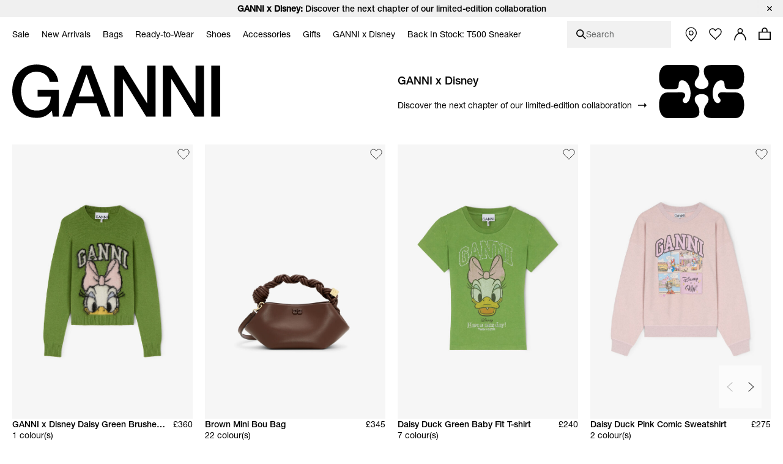

--- FILE ---
content_type: text/html;charset=UTF-8
request_url: https://www.ganni.com/en-gb/home
body_size: 200088
content:












<!DOCTYPE html>
<html
lang="en"
class="en-gb"
style="


"
>
<head>

<link rel="dns-prefetch preconnect" href="https://cdn.cquotient.com/js/v2" crossorigin="crossorigin" >
<link rel="dns-prefetch preconnect" href="https://p.cquotient.com" crossorigin="crossorigin" >
<link rel="dns-prefetch preconnect" href="https://www.google-analytics.com" crossorigin="crossorigin" >
<meta charset=UTF-8>
<meta http-equiv="x-ua-compatible" content="ie=edge">
<meta name="viewport" content="width=device-width, initial-scale=1">














    



    <title>GANNI &ndash; Women&#39;s Designer Fashion, Bags &amp; Accessories | Official Site</title>



<meta name="description"
	  content="Discover the world of GANNI. Shop the latest collections at GANNI.com. Fast &amp; easy delivery on all orders.
      "/>


<style>
    footer {
        visibility: hidden;
    }
</style>
<link rel="preload" href="/on/demandware.static/Sites-ganni-Site/-/en_GB/v1768968846988/css/global.css" as="style" />
<link rel="stylesheet" href="/on/demandware.static/Sites-ganni-Site/-/en_GB/v1768968846988/css/global.css" data-test="Home-Show" />

    <link rel="stylesheet" data-resource-load-type="postponed" data-resource-href="/on/demandware.static/Sites-ganni-Site/-/en_GB/v1768968846988/css/postponed.css" data-test="Home-Show" />



    <link rel="stylesheet" href="/on/demandware.static/Sites-ganni-Site/-/en_GB/v1768968846988/css/partial-video-js.css"  />



<script>
    window.analyticsProperties = {"event.minicart.open":"mini_cart_open","event.minicart.close":"mini_cart_close","event.minicart.remove":"mini_cart_remove","event.minicart.checkout":"mini_cart_checkout","event.minicart.basket":"mini_cart_view_basket","event.minicart.promoApplied":"mini_cart_promocode_applied","event.minicart.promoFailed":"invalid_coupon","event.search.results":"full_search","event.search.open":"mini_search_open","event.search.click":"mini_search_click","event.search.close":"mini_search_close","event.search.empty":"no_search_results","event.search.viewItemList":"view_item_list","event.product.viewItem":"view_item","event.product.info":"PDP_more_info","event.product.openPickup":"find_in_store_open","event.product.openSizeGuide":"size_guide_open","event.product.clickSizeGuide":"size_guide_click","event.product.clickNotifyMe":"oos_notify_me_click","event.product.clickWaitlistBtn":"waitlist_btn_click","event.product.submitPickup":"find_in_store_complete","event.product.submitWaitList":"event.product.submitWaitList","event.product.addToCart":"add_to_cart","event.cart.view":"view_cart","event.cart.removeProduct":"remove_from_cart","event.listing.applySort":"sorting","event.listing.openFilters":"filters_opened","event.listing.appliedFilters":"filters_applied","event.listing.viewProducts":"filters_view_products","event.listing.clearFilters":"filters_clear_selection","event.checkout.personal":"checkout_personal_info","event.checkout.begin":"begin_checkout","event.checkout.delivery":"checkout_delivery","event.checkout.delivery.submit":"add_shipping_info","event.checkout.payment.submit":"add_payment_info","event.checkout.payment.error":"payment_error","event.checkout.purchase":"purchase","event.tile.selectItem":"select_item","event.other.changeCart":"cart_changes","event.other.changeCart.action.size":"size","event.other.changeCart.action.quantity":"quantity","event.other.clickNavigation":"menu_click","event.other.changeLocale":"selector_country","event.other.changeLanguage":"selector_language","event.other.checkoutOverlay":"checkout_overlay","event.other.checkoutOverlay.clicktype.login":"log in","event.other.checkoutOverlay.clicktype.close":"close","event.other.submitNewsletter":"newsletter_signup","event.other.submitNewsletter.formtype.footer":"footer","event.other.submitNewsletter.formtype.oos":"oos_form","event.other.submitNewsletter.formtype.signupform":"sign_up_form","event.promotion.select":"select_promotion","event.giftcard.balance.successful":"giftcard_check_balance_successful","event.giftcard.balance.failed":"giftcard_check_balance_unsuccessful","event.giftcard.balance.another":"giftcard_check_another_balance","event.account.login":"login","event.account.password.forgot":"reset_your_password_start","event.account.password.reset":"reset_your_password_success","event.account.track.order":"track_your_order","event.account.menu.click":"my_account_menu","event.account.create":"sign_up","value.product.readMore":"Read more","value.product.tab1":"Details","value.product.tab2":"Free Shipping","value.product.tab3":"Size & Fit","value.product.tab4":"Care Guide","value.product.tab5":"Sustainability","value.product.tab6":"Complete The Look","value.product.tab7":"Collection {0}","value.sizeguide.tab1":"Fit","value.sizeguide.tab2":"Product Measurement","value.sizeguide.tab3":"Size Chart","value.sizeguide.tab4":"How To Measure","value.search.productClick":"suggested_products","value.search.seeAllResults":"see_all_results","value.search.suggestedSearches":"suggested_searches","analytics.listName.default":"Product Listing","analytics.listName.plp":"PLP","analytics.listName.search":"Search Results","analytics.listName.carousel":"Carousel","analytics.listName.search.flyout":"Search Flyout","analytics.listName.wishlist.page":"Wishlist","analytics.listName.wishlist.carousel":"Wishlist carousel","analytics.location.carousel":"carousel","analytics.location.search.flyout":"searchFlyout","event.wishlist.add":"add_to_wishlist","event.wishlist.error":"wishlist_error","event.wishlist.location":"wishlist","event.overlay.open":"overlay_open","event.overlay.type.notifyme":"notifyme","event.overlay.type.waitlist":"waitlist","event.overlay.success":"overlay_success"};
</script>





<!-- TEMPLATENAME: seo.isml -->








	<link rel="canonical" href="https://www.ganni.com/en-gb/home" />






	<link rel="alternate" href="https://www.ganni.com/us/home" hreflang="en-us" />

	<link rel="alternate" href="https://www.ganni.com/en-ph/home" hreflang="en-ph" />

	<link rel="alternate" href="https://www.ganni.com/en-vn/home" hreflang="en-vn" />

	<link rel="alternate" href="https://www.ganni.com/en-rs/home" hreflang="en-rs" />

	<link rel="alternate" href="https://www.ganni.com/en-jp/home" hreflang="en-jp" />

	<link rel="alternate" href="https://www.ganni.com/en-hk/home" hreflang="en-hk" />

	<link rel="alternate" href="https://www.ganni.com/en-tw/home" hreflang="en-tw" />

	<link rel="alternate" href="https://www.ganni.com/en-is/home" hreflang="en-is" />

	<link rel="alternate" href="https://www.ganni.com/en-cl/home" hreflang="en-cl" />

	<link rel="alternate" href="https://www.ganni.com/en-za/home" hreflang="en-za" />

	<link rel="alternate" href="https://www.ganni.com/en-co/home" hreflang="en-co" />

	<link rel="alternate" href="https://www.ganni.com/en-my/home" hreflang="en-my" />

	<link rel="alternate" href="https://www.ganni.com/en-al/home" hreflang="en-al" />

	<link rel="alternate" href="https://www.ganni.com/en-mx/home" hreflang="en-mx" />

	<link rel="alternate" href="https://www.ganni.com/en-as/home" hreflang="en-as" />

	<link rel="alternate" href="https://www.ganni.com/en-ar/home" hreflang="en-ar" />

	<link rel="alternate" href="https://www.ganni.com/en-pa/home" hreflang="en-pa" />

	<link rel="alternate" href="https://www.ganni.com/en-cy/home" hreflang="en-cy" />

	<link rel="alternate" href="https://www.ganni.com/en-pe/home" hreflang="en-pe" />

	<link rel="alternate" href="https://www.ganni.com/en-th/home" hreflang="en-th" />

	<link rel="alternate" href="https://www.ganni.com/en-bz/home" hreflang="en-bz" />

	<link rel="alternate" href="https://www.ganni.com/en-ca/home" hreflang="en-ca" />

	<link rel="alternate" href="https://www.ganni.com/en-ge/home" hreflang="en-ge" />

	<link rel="alternate" href="https://www.ganni.com/en-id/home" hreflang="en-id" />

	<link rel="alternate" href="https://www.ganni.com/en-eg/home" hreflang="en-eg" />

	<link rel="alternate" href="https://www.ganni.com/en-in/home" hreflang="en-in" />

	<link rel="alternate" href="https://www.ganni.com/en-uy/home" hreflang="en-uy" />

	<link rel="alternate" href="https://www.ganni.com/en-ad/home" hreflang="en-ad" />

	<link rel="alternate" href="https://www.ganni.com/da-fo/home" hreflang="da-fo" />

	<link rel="alternate" href="https://www.ganni.com/en-fo/home" hreflang="en-fo" />

	<link rel="alternate" href="https://www.ganni.com/en-sa/home" hreflang="en-sa" />

	<link rel="alternate" href="https://www.ganni.com/en-nz/home" hreflang="en-nz" />

	<link rel="alternate" href="https://www.ganni.com/en-bm/home" hreflang="en-bm" />

	<link rel="alternate" href="https://www.ganni.com/en-bs/home" hreflang="en-bs" />

	<link rel="alternate" href="https://www.ganni.com/en-br/home" hreflang="en-br" />

	<link rel="alternate" href="https://www.ganni.com/en-qa/home" hreflang="en-qa" />

	<link rel="alternate" href="https://www.ganni.com/en-ma/home" hreflang="en-ma" />

	<link rel="alternate" href="https://www.ganni.com/en-sg/home" hreflang="en-sg" />

	<link rel="alternate" href="https://www.ganni.com/en/home" hreflang="x-default" />

	<link rel="alternate" href="https://www.ganni.com/fr-fr/home" hreflang="fr-fr" />

	<link rel="alternate" href="https://www.ganni.com/en-cz/home" hreflang="en-cz" />

	<link rel="alternate" href="https://www.ganni.com/de/home" hreflang="de" />

	<link rel="alternate" href="https://www.ganni.com/en-nl/home" hreflang="en-nl" />

	<link rel="alternate" href="https://www.ganni.com/en-ro/home" hreflang="en-ro" />

	<link rel="alternate" href="https://www.ganni.com/en-pl/home" hreflang="en-pl" />

	<link rel="alternate" href="https://www.ganni.com/da/home" hreflang="da" />

	<link rel="alternate" href="https://www.ganni.com/en-de/home" hreflang="en-de" />

	<link rel="alternate" href="https://www.ganni.com/en-no/home" hreflang="en-no" />

	<link rel="alternate" href="https://www.ganni.com/en-bg/home" hreflang="en-bg" />

	<link rel="alternate" href="https://www.ganni.com/en-pt/home" hreflang="en-pt" />

	<link rel="alternate" href="https://www.ganni.com/en-be/home" hreflang="en-be" />

	<link rel="alternate" href="https://www.ganni.com/en-fi/home" hreflang="en-fi" />

	<link rel="alternate" href="https://www.ganni.com/en-kr/home" hreflang="en-kr" />

	<link rel="alternate" href="https://www.ganni.com/en-es/home" hreflang="en-es" />

	<link rel="alternate" href="https://www.ganni.com/en-gr/home" hreflang="en-gr" />

	<link rel="alternate" href="https://www.ganni.com/en-it/home" hreflang="en-it" />

	<link rel="alternate" href="https://www.ganni.com/fr-ch/home" hreflang="fr-ch" />

	<link rel="alternate" href="https://www.ganni.com/en-au/home" hreflang="en-au" />

	<link rel="alternate" href="https://www.ganni.com/en-at/home" hreflang="en-at" />

	<link rel="alternate" href="https://www.ganni.com/en-sk/home" hreflang="en-sk" />

	<link rel="alternate" href="https://www.ganni.com/nb-no/home" hreflang="nb-no" />

	<link rel="alternate" href="https://www.ganni.com/en-ie/home" hreflang="en-ie" />

	<link rel="alternate" href="https://www.ganni.com/en-gb/home" hreflang="en-gb" />

	<link rel="alternate" href="https://www.ganni.com/de-ch/home" hreflang="de-ch" />

	<link rel="alternate" href="https://www.ganni.com/en-ee/home" hreflang="en-ee" />

	<link rel="alternate" href="https://www.ganni.com/en-ch/home" hreflang="en-ch" />

	<link rel="alternate" href="https://www.ganni.com/sv-se/home" hreflang="sv-se" />

	<link rel="alternate" href="https://www.ganni.com/en-ae/home" hreflang="en-ae" />

	<link rel="alternate" href="https://www.ganni.com/en-hr/home" hreflang="en-hr" />

	<link rel="alternate" href="https://www.ganni.com/en-lv/home" hreflang="en-lv" />

	<link rel="alternate" href="https://www.ganni.com/en-lu/home" hreflang="en-lu" />

	<link rel="alternate" href="https://www.ganni.com/en-lt/home" hreflang="en-lt" />

	<link rel="alternate" href="https://www.ganni.com/en-dk/home" hreflang="en-dk" />

	<link rel="alternate" href="https://www.ganni.com/en-hu/home" hreflang="en-hu" />

	<link rel="alternate" href="https://www.ganni.com/de-at/home" hreflang="de-at" />

	<link rel="alternate" href="https://www.ganni.com/en-fr/home" hreflang="en-fr" />

	<link rel="alternate" href="https://www.ganni.com/en-se/home" hreflang="en-se" />

	<link rel="alternate" href="https://www.ganni.com/fr-be/home" hreflang="fr-be" />

	<link rel="alternate" href="https://www.ganni.com/en-si/home" hreflang="en-si" />








	
		<meta property="og:title" content="GANNI &ndash; Women's Designer Fashion, Bags &amp; Accessories | Official Site" />
	
	
		<meta property="og:type" content="website" />
	
	
	
		<meta property="og:image" content="https://www.ganni.com/on/demandware.static/-/Sites/default/dwcfb5b867/25-3-url.jpg" />
	
	
		<meta property="og:description" content="Discover the world of GANNI. Shop the latest collections at GANNI.com. Fast &amp; easy delivery on all orders." />
	
	
		<meta property="og:site_name" content="Ganni a/s" />
	

	
	
		<meta itemprop="name" content="GANNI &ndash; Women's Designer Fashion, Bags &amp; Accessories | Official Site" />
	
	
		<meta itemprop="description" content="Discover the world of GANNI. Shop the latest collections at GANNI.com. Fast &amp; easy delivery on all orders." />
	
	
		<meta itemprop="image" content="https://www.ganni.com/on/demandware.static/-/Sites/default/dwcfb5b867/25-3-url.jpg" />
	

	
	
		<meta name="twitter:card" content="summary" />
	
	
		<meta name="twitter:title" content="GANNI &ndash; Women's Designer Fashion, Bags &amp; Accessories | Official Site" />
	
	
		<meta name="twitter:description" content="Discover the world of GANNI. Shop the latest collections at GANNI.com. Fast &amp; easy delivery on all orders." />
	
	
		<meta name="twitter:site" content="@ganni" />
	
	
		<meta name="twitter:image:src" content="https://www.ganni.com/on/demandware.static/-/Sites/default/dwcfb5b867/25-3-url.jpg" />
	






<meta name="CurrentPipelineName" content="Home-Show" />


<link rel="icon" type="image/png" href="/on/demandware.static/Sites-ganni-Site/-/default/dw75383252/images/favicon.ico" />



<script>
window.dataLayer = window.dataLayer || [];
var analytics = {
event: "genericInfo",
bu: "GB",
pageCategory: "Frontpage"
};
window.dataLayer.push(analytics);
</script>

<!-- Google Tag Manager -->
<script>(function(w,d,s,l,i){w[l]=w[l]||[];w[l].push({'gtm.start':new Date().getTime(),event:'gtm.js'});var f=d.getElementsByTagName(s)[0],j=d.createElement(s);j.async=true;j.src="https://tracking.ganni.com/ddjnqqrhmkibe.js?"+i;f.parentNode.insertBefore(j,f);})(window,document,'script','dataLayer','473jr=aWQ9R1RNLU5OQzhXUDI%3D&apiKey=f0cd9d4f');</script>
<!-- End Google Tag Manager -->





<meta name="google-site-verification" content="T5Os7WWjfLkdib9mivDZyybxT2UEHU4M1LNs_oVvxSQ" />


<meta name="google-site-verification" content="41qvBrxdkd7pmxEL9nK2raQt9QzU1Y-KXqXiHUj5mm8" />




    <meta name="facebook-domain-verification" content="o4mkibxauzxxwtwfyzfh1akj8urz8z" />


<script>
    if ('serviceWorker' in navigator) {
        window.addEventListener('load', function() {
            navigator.serviceWorker.register('/worker.js')
                .then(function(registration) {
                    console.log('[Service Worker] Registered ! ');
                });
        });
    }
</script>

<script>
    window.universal_variable = {};
</script>
<!--[if gt IE 9]><!-->
    
<!--<![endif]-->

<!--[ZenDesk script start]><!-->

<!--[ZenDesk script end]><!-->
<!--[VoCast script start]><!-->
<script type="text/javascript" src="https://presscloud.com/nr/lib/iframe-resizer/js/iframeResizer.min.js" defer></script>
<script>
    window.addEventListener("hashchange", function(){
        let elem = document.getElementById('digitalshowroom');
        if (elem) {
            elem.contentWindow.postMessage("route=" + location.hash, "*");
        }
    });

    reportDimentions = function(event){
        let element = document.getElementById('digitalshowroom')
        if (element) {
            var bounding = element.getBoundingClientRect();
            var elementWidth = parseInt(element.style.width, 10);
            var elementHeight = parseInt(element.style.height, 10);

            // Calculate the rect of the iframe that is currently visible on screen
            var visibleTop = bounding.top < 0 ? -bounding.top : 0;
            var visibleLeft = bounding.left < 0 ? -bounding.left : 0;
            var visibleWidth =  window.innerWidth - (bounding.left > 0 ? bounding.left : 0);
            if (visibleWidth > elementWidth) visibleWidth = elementWidth
            
            var visibleHeight = window.innerHeight - (bounding.top > 0 ? bounding.top : 0);
            if (visibleHeight > elementHeight) visibleHeight = elementHeight

            var visibleRect = { top: visibleTop, left: visibleLeft, width: visibleWidth, height: visibleHeight }
            document.getElementById('digitalshowroom').contentWindow.postMessage( { message: 'scroll', visibleRect: visibleRect } , "*");
        }
    }

    window.addEventListener("scroll", event =>reportDimentions(event));
    window.addEventListener("resize", event =>reportDimentions(event));

    document.addEventListener("DOMContentLoaded", function(event) {
        let elem = document.getElementById('digitalshowroom');
        if (elem) {
            elem.src = 'https://gannipress.presscloud.com/digitalshowroom' + location.hash;
        }
        let iframes = iFrameResize( { scrolling: true, checkOrigin: false, heightCalculationMethod: 'taggedElement'}, '#digitalshowroom');
        reportDimentions(event);
    });

    window.addEventListener("message", function(event){
        if (event.data && typeof event.data === 'string') {
            let routeString = "routeChanged="
            let hasRouteChanged = event.data.indexOf(routeString)

            if (hasRouteChanged !== -1) {
                let routeHash = "#"+ event.data.substring(routeString.length)
                if (routeHash !== location.hash) {
                    // console.info("Updating location.hash to '" + routeHash + "' (now:'"+location.hash+"') as instructed by message from iframe");
                    location.hash = routeHash
                }                   
            }
        }
    }, false);
</script>

<script type="text/javascript">
    window.addEventListener("hashchange", function(){
        let elem = document.getElementById('digitalwholesale');
        if (elem) {
            elem.contentWindow.postMessage("route=" + location.hash, "*");
        }
    });

    reportDimentions = function(event){
        let element = document.getElementById('digitalwholesale')
        if (element) {
            var bounding = element.getBoundingClientRect();
            var elementWidth = parseInt(element.style.width, 10);
            var elementHeight = parseInt(element.style.height, 10);

            var visibleTop = bounding.top < 0 ? -bounding.top : 0;
            var visibleLeft = bounding.left < 0 ? -bounding.left : 0;
            var visibleWidth =  window.innerWidth - (bounding.left > 0 ? bounding.left : 0);
            if (visibleWidth > elementWidth) visibleWidth = elementWidth;
            
            var visibleHeight = window.innerHeight - (bounding.top > 0 ? bounding.top : 0);
            if (visibleHeight > elementHeight) visibleHeight = elementHeight;

            var visibleRect = { top: visibleTop, left: visibleLeft, width: visibleWidth, height: visibleHeight };
            document.getElementById('digitalwholesale').contentWindow.postMessage( { message: 'scroll', visibleRect: visibleRect } , "*");
        }
    }

    window.addEventListener("scroll", event =>reportDimentions(event));
    window.addEventListener("resize", event =>reportDimentions(event));

    document.addEventListener("DOMContentLoaded", function(event) {
        let elem = document.getElementById('digitalwholesale');
        if (elem) {
            elem.src = 'https://ganniwholesale.presscloud.com/digitalshowroom' + location.hash;
        }
        var iframes = iFrameResize( { scrolling: true, checkOrigin: false, heightCalculationMethod: 'taggedElement'}, '#digitalwholesale');
        reportDimentions(event);
    });

    window.addEventListener("message", function(event){
        if (event.data && typeof event.data === 'string') {
            let routeString = "routeChanged="
            let hasRouteChanged = event.data.indexOf(routeString)

            if (hasRouteChanged !== -1) {
                let routeHash = "#"+ event.data.substring(routeString.length)
                if (routeHash !== location.hash) {
                    location.hash = routeHash
                }                   
            }
        }
    }, false);
</script>
<!--[VoCast script end]><!-->

<!-- START Rakuten Marketing Tracking -->
  <script type="text/javascript">
    (function (url) {
      /*Tracking Bootstrap Set Up DataLayer objects/properties here*/
      if(!window.DataLayer){
        window.DataLayer = {};
      }
      if(!DataLayer.events){
        DataLayer.events = {};
      }
      DataLayer.events.SPIVersion = DataLayer.events.SPIVersion || "3.4";
      DataLayer.events.SiteSection = "1";

      var loc, ct = document.createElement("script");
      ct.type = "text/javascript";
      ct.async = true; ct.src = url; loc = document.getElementsByTagName('script')[0];
      loc.parentNode.insertBefore(ct, loc);
      }(document.location.protocol + "//tag.rmp.rakuten.com/122240.ct.js"));
  </script>
<!-- END Rakuten Marketing Tracking -->

<script src="https://cdn.noibu.com/collect.js"></script>



<script type="text/javascript" src="https://try.abtasty.com/84794e12645a825d6be6cb4d78a5cd78.js"></script>

<!-- Klarna placement -->
<script async src="https://js.klarna.com/web-sdk/v1/klarna.js" data-client-id="45ece6aa-13e3-5cc5-a80b-665145f5aea1"></script>




<link rel="preload" href="/on/demandware.static/Sites-ganni-Site/-/en_GB/v1768968846988/js/critical.js" as="script" />
<script src="/on/demandware.static/Sites-ganni-Site/-/en_GB/v1768968846988/js/critical.js"></script>
<script defer data-resource-load-type="postponed" data-resource-src="/on/demandware.static/Sites-ganni-Site/-/en_GB/v1768968846988/js/global.js"></script>

    <script
        
            defer data-resource-load-type="postponed" data-resource-src="/on/demandware.static/Sites-ganni-Site/-/en_GB/v1768968846988/js/pageExperience.js"
        
        
    ></script>

    <script
        
            defer data-resource-load-type="postponed" data-resource-src="/on/demandware.static/Sites-ganni-Site/-/en_GB/v1768968846988/js/partialVideo.js"
        
        
    ></script>

    <script
        
            defer data-resource-load-type="postponed" data-resource-src="/on/demandware.static/Sites-ganni-Site/-/en_GB/v1768968846988/js/partialCursorAnimation.js"
        
        
    ></script>




<svg aria-hidden="true" focusable="false" class="d-none">
    <defs>
        
<symbol id="icon-close" viewBox="0 0 24 24">
    <path d="M24 1.2L22.8 0 12 10.8 1.2 0 0 1.2 10.8 12 0 22.8 1.2 24 12 13.2 22.8 24l1.2-1.2L13.2 12z"/>
</symbol>

<symbol id="icon-checkmark" viewBox="0 0 10 8">
    <path d="M8.63179 0C7.11348 1.5216 5.36646 3.26408 3.78772 4.84406L1.24748 2.68109L0 4.15494L3.21932 6.89136L3.8984 7.46982L4.52716 6.83602C6.24258 5.11692 8.28148 3.08542 10 1.36318L8.63179 0Z"/>
</symbol>

<symbol id="icon-plus" viewBox="0 0 11 11">
    <path fill-rule="evenodd" clip-rule="evenodd" d="M6 0H5V5H0V6H5V11H6V6H11V5H6V0Z"/>
</symbol>

<symbol id="icon-minus" viewBox="0 0 11 11">
    <rect y="5" width="11" height="1" fill="#111111"/>
</symbol>

<symbol id="icon-arrow-down" viewBox="0 0 12 18">
    <path d="M1 1L6 6L11 1" stroke="#111111"/>
</symbol>

<symbol id="icon-arrow-left" viewBox="0 0 16 16">
    <path d="M10.6992 13.771L4.40547 7.51184L10.6992 1.25268" stroke="black" stroke-width="1.48482" stroke-linecap="round"/>
</symbol>

<symbol id="icon-arrow-submit" viewBox="0 0 9 17">
    <path d="M0.744263 1.46484L8.08231 8.80289L0.744261 16.1409" stroke="#ffffff" stroke-width="1.16667" stroke-linecap="round"/>
</symbol>

<symbol id="icon-heart" viewBox="0 0 16 14">
    <path d="M4.4911 0.955224C4.98027 0.955224 5.86486 1.17868 7.29984 2.52372L8.01114 3.19112L8.71155 2.51332C9.70787 1.54952 10.7674 0.950933 11.4779 0.950933C12.4357 0.950933 13.1904 1.26285 13.9265 1.9621C14.6198 2.62125 15.0022 3.49759 15.0022 4.42955C15.0022 5.36216 14.6206 6.23916 13.9194 6.90524C13.8623 6.96069 10.8479 10.0587 8.32157 12.6549C8.20258 12.7627 8.06626 12.7795 7.9948 12.7795C7.92334 12.7795 7.78851 12.7633 7.67018 12.659C7.0546 12.007 2.5932 7.28251 2.07449 6.78839C1.38002 6.12858 0.998298 5.25159 0.998298 4.31914C0.998298 3.38735 1.38068 2.51068 2.07499 1.85104C2.74982 1.20822 3.54034 0.955224 4.4911 0.955224ZM4.4911 0.00445602C3.2974 0.00445602 2.2453 0.344429 1.36946 1.17852C-0.456487 2.91254 -0.456487 5.7254 1.36946 7.46075C1.89048 7.95684 6.95029 13.3177 6.95029 13.3177C7.23878 13.5928 7.61704 13.7298 7.99447 13.7298C8.37191 13.7298 8.74918 13.5928 9.03749 13.3177C9.03749 13.3177 14.5716 7.62892 14.6305 7.57182C16.4565 5.83598 16.4565 3.02312 14.6305 1.28909C13.725 0.427441 12.7122 0 11.4777 0C10.2985 0 8.9827 0.895481 8.00008 1.84625C6.98611 0.895646 5.71121 0.00445602 4.4911 0.00445602Z" fill="#111111"/>
</symbol>

<symbol id="icon-apple" viewBox="0 0 13 15">
    <path d="M10.3168 7.95385C10.3381 10.2195 12.3309 10.9735 12.3529 10.9831C12.3361 11.0363 12.0345 12.0575 11.3031 13.1124C10.6707 14.0245 10.0145 14.9332 8.98067 14.952C7.96485 14.9704 7.6382 14.3575 6.47683 14.3575C5.31581 14.3575 4.9529 14.9332 3.99131 14.9704C2.99342 15.0077 2.23354 13.9842 1.59596 13.0755C0.293155 11.2168 -0.702458 7.82316 0.634399 5.5324C1.29852 4.3948 2.48536 3.67443 3.77356 3.65596C4.75346 3.63751 5.67837 4.30653 6.2774 4.30653C6.87605 4.30653 8.00001 3.50198 9.18159 3.62014C9.67624 3.64045 11.0647 3.81732 11.9563 5.10521C11.8845 5.14916 10.2996 6.05969 10.3168 7.95386V7.95385ZM8.40767 2.39041C8.93746 1.75756 9.29404 0.876576 9.19676 0C8.43311 0.0302881 7.50969 0.50218 6.96195 1.13468C6.47106 1.69479 6.04115 2.59129 6.15715 3.45051C7.00832 3.5155 7.87786 3.02367 8.40767 2.39042" fill="black"/>
</symbol>

<symbol id="icon-trash" viewBox="0 0 20 20">
    <g>
        <path d="M15.16,6.77l-1.04,11.5H6.24L5.2,6.77H15.16 M16.26,5.77H4.11l1.21,13.5h9.72L16.26,5.77L16.26,5.77z"/>
    </g>
    <rect x="3.77" y="3.08" width="12.82" height="2.03"/>
    <path d="M11.48,4.43h-2.6c-0.28,0-0.5-0.22-0.5-0.5v-1.7c0-0.27,0.22-0.5,0.5-0.5h2.6c0.27,0,0.5,0.22,0.5,0.5v1.7
        C11.98,4.2,11.76,4.43,11.48,4.43z"/>
    <g>
        <path d="M10.33,16.58h-0.3c-0.23,0-0.42-0.19-0.42-0.42V8.44c0-0.23,0.19-0.42,0.42-0.42h0.3c0.23,0,0.42,0.19,0.42,0.42v7.71
            C10.75,16.39,10.56,16.58,10.33,16.58z"/>
        <path d="M12.61,16.58h-0.3c-0.23,0-0.42-0.19-0.42-0.42V8.44c0-0.23,0.19-0.42,0.42-0.42h0.3c0.23,0,0.42,0.19,0.42,0.42v7.71
            C13.03,16.39,12.84,16.58,12.61,16.58z"/>
        <path d="M8.05,16.58h-0.3c-0.23,0-0.42-0.19-0.42-0.42V8.44c0-0.23,0.19-0.42,0.42-0.42h0.3c0.23,0,0.42,0.19,0.42,0.42v7.71
            C8.47,16.39,8.28,16.58,8.05,16.58z"/>
    </g>
</symbol>

<symbol id="icon-location" viewBox="0 0 16 21">
    <path d="M7.501 0C3.358 0 0 3.358 0 7.501c0 3.962 6.683 12.343 6.97 12.704.129.161.324.255.531.255.207 0 .403-.094.532-.255.286-.361 6.97-8.742 6.97-12.704C15.002 3.358 11.642 0 7.5 0zm0 9.547c-1.506 0-2.728-1.221-2.728-2.728 0-1.506 1.222-2.728 2.728-2.728 1.506 0 2.728 1.222 2.728 2.728 0 1.507-1.222 2.728-2.728 2.728z" transform="translate(-376 -570) translate(352 541) translate(24.5 29.25)"></path>
</symbol>

<symbol id="icon-globe" viewBox="0 0 20 20">
    <circle id="Oval" stroke="#FFFFFF" cx="10" cy="10" r="9.5"></circle>
    <ellipse id="Oval-Copy" stroke="#FFFFFF" cx="10" cy="10" rx="5.5" ry="9.5"></ellipse>
    <polygon id="Rectangle" fill="#FFFFFF" transform="translate(10.000000, 10.000000) rotate(90.000000) translate(-10.000000, -10.000000) " points="9.5 0.5 10.5 0.5 10.5 19.5 9.5 19.5"></polygon>
    <polygon id="Rectangle-Copy-4" fill="#FFFFFF" transform="translate(10.000000, 10.000000) rotate(90.000000) translate(-10.000000, -10.000000) " points="9.5 0.5 10.5 0.5 10.5 19.5 9.5 19.5"></polygon>
    <polygon id="Rectangle-Copy-5" fill="#FFFFFF" transform="translate(10.000000, 5.500000) rotate(90.000000) translate(-10.000000, -5.500000) " points="9.5 -3 10.5 -3 10.5 14 9.5 14"></polygon>
    <polygon id="Rectangle-Copy-6" fill="#FFFFFF" transform="translate(10.000000, 14.500000) rotate(90.000000) translate(-10.000000, -14.500000) " points="9.5 6 10.5 6 10.5 23 9.5 23"></polygon>
    <rect id="Rectangle-Copy-3" fill="#FFFFFF" x="9.5" y="0.5" width="1" height="19"></rect>
</symbol>

<symbol id="icon-smile" viewBox="0 0 19 19">
    <g id="Nav-finals" stroke="none" stroke-width="1" fill="none" fill-rule="evenodd">
        <g id="Header-MB-NEW-ICONS" transform="translate(-219.000000, -80.000000)">
            <g id="Group-13" transform="translate(220.000000, 81.000000)">
                <path d="M16.611047,8.33344512 C16.5961298,12.9203712 12.8648172,16.6266778 8.27721523,16.6111822 C3.69028915,16.5955891 -0.015341568,12.8642765 0.00015402658,8.2773504 C0.015747072,3.69042432 3.74638387,-0.01588224 8.33330995,0.000284883516 C12.9209119,0.0152064 16.6265426,3.74651904 16.611047,8.33344512 Z" id="Stroke-1" stroke="#ffffff" stroke-width="1.35168"></path>
                <path d="M11.1112151,6.52503245 C11.2132669,7.98957773 10.8212797,9.20946893 10.2360023,9.25001933 C9.65004902,9.29124557 9.09248102,8.13758669 8.99042918,6.67304141 C8.8877015,5.20917197 9.28036454,3.98860493 9.86564198,3.94805453 C10.4515953,3.90682829 11.0091633,5.06116301 11.1112151,6.52503245" id="Fill-3" fill="#ffffff"></path>
                <path d="M7.39936666,6.783744 C7.5014185,8.24828928 7.1094313,9.46885632 6.52415386,9.50940672 C5.93820058,9.54995712 5.38063258,8.39629824 5.27858074,6.9324288 C5.17585306,5.46788352 5.5685161,4.24731648 6.15379354,4.20676608 C6.73974682,4.16621568 7.29731482,5.31987456 7.39936666,6.783744" id="Fill-5" fill="#ffffff"></path>
                <path d="M13.0974413,9.0494976 C13.0089062,11.5244237 11.1084442,13.2201062 8.69231616,13.4133965 C7.52243712,13.5080141 6.36337152,13.2566016 5.432064,12.5152051 C4.5163008,11.7866496 3.91209984,10.7276083 3.48767232,9.65505024 C3.25112832,9.05490432 2.27048448,9.3164544 2.51040768,9.92403456 C3.02674944,11.231785 3.7390848,12.4807373 4.8677376,13.351895 C6.00382464,14.2291354 7.42714368,14.5582694 8.845056,14.4136397 C11.764009,14.1149184 14.0037427,12.0475238 14.1112013,9.0494976 C14.1348557,8.397312 13.1210957,8.39798784 13.0974413,9.0494976" id="Fill-7" fill="#ffffff"></path>
            </g>
        </g>
    </g>
</symbol>

<symbol id="icon-filter" viewBox="0 0 19 9">
    <path d="M7.38889 8.83366H11.6111V7.38921H7.38889V8.83366ZM0 0.166992V1.61144H19V0.166992H0ZM3.16667 5.22255H15.8333V3.7781H3.16667V5.22255Z" fill="black"/>
</symbol>

<symbol id="icon-logo" viewBox="0 0 643 164">
    <path d="M144.44,78.16H78.5v20.92h40.84c-0.08,6.13-1.12,12.2-3.09,18c-1.74,5.17-4.64,9.87-8.47,13.76c-3.9,3.86-8.61,6.81-13.78,8.64c-6.02,2.07-12.36,3-18.72,2.75c-8.37,0-15.6-1.69-21.69-5.06c-5.96-3.26-11.06-7.9-14.86-13.54c-3.92-5.88-6.79-12.4-8.48-19.27c-3.66-14.44-3.66-29.56,0-44c1.69-6.86,4.56-13.38,8.48-19.27c3.8-5.65,8.91-10.3,14.88-13.57c6.09-3.37,13.32-5.06,21.69-5.06c4.84-0.01,9.66,0.66,14.31,2c4.42,1.26,8.59,3.27,12.33,5.94c7.69,5.49,12.72,13.96,13.87,23.34h26.86c-0.83-8.22-3.38-16.17-7.48-23.34c-3.81-6.57-8.91-12.3-15-16.84c-6.2-4.57-13.16-8.01-20.56-10.15C91.73,1.11,83.53-0.04,75.3,0C63.56,0,53.02,2.2,43.7,6.61c-9.07,4.2-17.15,10.27-23.7,17.83c-6.57,7.71-11.61,16.6-14.83,26.2C1.69,60.85-0.06,71.57,0,82.35C-0.07,93.21,1.68,104,5.17,114.27c3.22,9.6,8.26,18.5,14.83,26.2c6.53,7.55,14.62,13.59,23.7,17.73c9.33,4.32,19.87,6.48,31.6,6.49c9.54,0,17.98-1.61,25.32-4.84c7.34-3.23,14.67-9.03,22-17.4l2.78,18.5h19V78.16H144.44zM305.31,161L244.76,3.74h-29.29L155.14,161h28.41l14.75-41.62h62.75L275.8,161H305.31z M253.78,98.42h-48l23.78-67.59h0.66L253.78,98.42L253.78,98.42z M316.42,160.95h26.2V45.36h0.66l71.55,115.59h29.07V3.74h-26.2v115.82h-0.44L345.48,3.74h-29.06V160.95L316.42,160.95z M466.35,160.95h26.2V45.36h0.66l71.56,115.59h29.07V3.74h-26.21v115.82h-0.44L495.42,3.74h-29.07V160.95L466.35,160.95z M616.36,160.95h27.52V3.74h-27.52V160.95L616.36,160.95z"></path>
</symbol>

<symbol id="icon-login" viewBox="0 0 19 19">
    <g id="Nav-finals" stroke="none" stroke-width="1" fill="none" fill-rule="evenodd">
        <g id="Header-MB-NEW-ICONS" transform="translate(-219.000000, -80.000000)">
            <g id="Group-13" transform="translate(220.000000, 81.000000)">
                <path d="M16.611047,8.33344512 C16.5961298,12.9203712 12.8648172,16.6266778 8.27721523,16.6111822 C3.69028915,16.5955891 -0.015341568,12.8642765 0.00015402658,8.2773504 C0.015747072,3.69042432 3.74638387,-0.01588224 8.33330995,0.000284883516 C12.9209119,0.0152064 16.6265426,3.74651904 16.611047,8.33344512 Z" id="Stroke-1" stroke="#000" stroke-width="1.35168"></path>
                <path d="M11.1112151,6.52503245 C11.2132669,7.98957773 10.8212797,9.20946893 10.2360023,9.25001933 C9.65004902,9.29124557 9.09248102,8.13758669 8.99042918,6.67304141 C8.8877015,5.20917197 9.28036454,3.98860493 9.86564198,3.94805453 C10.4515953,3.90682829 11.0091633,5.06116301 11.1112151,6.52503245" id="Fill-3" fill="#000"></path>
                <path d="M7.39936666,6.783744 C7.5014185,8.24828928 7.1094313,9.46885632 6.52415386,9.50940672 C5.93820058,9.54995712 5.38063258,8.39629824 5.27858074,6.9324288 C5.17585306,5.46788352 5.5685161,4.24731648 6.15379354,4.20676608 C6.73974682,4.16621568 7.29731482,5.31987456 7.39936666,6.783744" id="Fill-5" fill="#000"></path>
                <path d="M13.0974413,9.0494976 C13.0089062,11.5244237 11.1084442,13.2201062 8.69231616,13.4133965 C7.52243712,13.5080141 6.36337152,13.2566016 5.432064,12.5152051 C4.5163008,11.7866496 3.91209984,10.7276083 3.48767232,9.65505024 C3.25112832,9.05490432 2.27048448,9.3164544 2.51040768,9.92403456 C3.02674944,11.231785 3.7390848,12.4807373 4.8677376,13.351895 C6.00382464,14.2291354 7.42714368,14.5582694 8.845056,14.4136397 C11.764009,14.1149184 14.0037427,12.0475238 14.1112013,9.0494976 C14.1348557,8.397312 13.1210957,8.39798784 13.0974413,9.0494976" id="Fill-7" fill="#000"></path>
            </g>
        </g>
    </g>
</symbol>

<symbol id="icon-search" viewBox="0 0 20 19">
    <g id="Nav-finals" stroke="none" stroke-width="1" fill="none" fill-rule="evenodd">
        <g id="Header-MB-NEW-ICONS" transform="translate(-260.000000, -80.000000)">
            <g id="Group-5" transform="translate(261.000000, 81.000000)">
                <path d="M13.8116014,6.86998118 C13.8116014,10.6269757 10.7351777,13.6716349 6.93966029,13.6716349 C3.14414285,13.6716349 0.067719168,10.6269757 0.067719168,6.86998118 C0.067719168,3.11298662 3.14414285,0.067651584 6.93966029,0.067651584 C10.7351777,0.067651584 13.8116014,3.11298662 13.8116014,6.86998118 Z" id="Stroke-1" stroke="#000000" stroke-width="1.486848"></path>
                <path d="M11.6085658,12.1347748 C13.3711565,13.8135613 15.134423,15.4936996 16.8970138,17.173162 C17.5268966,17.7733079 18.4838861,16.8190218 17.8526515,16.2175242 L12.5642035,11.1784612 C11.9343206,10.5783153 10.9773312,11.5326013 11.6085658,12.1347748" id="Fill-3" fill="#000000"></path>
            </g>
        </g>
    </g>
</symbol>

<symbol id="icon-bag" viewBox="0 0 18 19">
    <g id="Nav-finals" stroke="none" stroke-width="1" fill="none" fill-rule="evenodd">
        <g id="Header-MB-NEW-ICONS" transform="translate(-304.000000, -80.000000)" stroke="#000000" stroke-width="1.275">
            <g id="Group-5" transform="translate(304.000000, 80.000000)">
                <path d="M14.78439,17.45067 L2.33529,17.45067 C1.39774,17.45067 0.63699,16.68992 0.63699,15.75237 L0.63699,5.12397 C0.63699,4.18642 1.39774,3.42567 2.33529,3.42567 L14.78439,3.42567 C15.72279,3.42567 16.48269,4.18642 16.48269,5.12312 L16.48269,15.75237 C16.48269,16.68992 15.72279,17.45067 14.78439,17.45067 Z" id="Stroke-1"></path>
                <path d="M5.585095,3.6125 C5.585095,1.96945 6.917045,0.6375 8.560095,0.6375 C10.203145,0.6375 11.535095,1.96945 11.535095,3.6125" id="Stroke-3"></path>
            </g>
        </g>
    </g>
</symbol>

<symbol id="icon-hamburger" viewBox="0 0 17 13">
    <g id="Nav-finals" stroke="none" stroke-width="1" fill="none" fill-rule="evenodd">
        <g id="Header-MB-NEW-ICONS" transform="translate(-346.000000, -83.000000)" fill="#000000">
            <g id="Group-8" transform="translate(346.000000, 83.000000)">
                <g id="Group-6" transform="translate(0.000186, 0.000270)">
                    <path d="M0.870904497,1.6896 L15.4264706,1.6896 C16.5138971,1.6896 16.5152488,-1.49880108e-13 15.4264706,-1.49880108e-13 L0.870904497,-1.49880108e-13 C-0.215846223,-1.49880108e-13 -0.217873743,1.6896 0.870904497,1.6896" id="Fill-1"></path>
                    <path d="M0.899965617,7.23162317 L15.3974095,7.23162317 C16.484836,7.23162317 16.4861877,5.54202317 15.3974095,5.54202317 L0.899965617,5.54202317 C-0.187460943,5.54202317 -0.188812623,7.23162317 0.899965617,7.23162317" id="Fill-3"></path>
                    <path d="M0.815823537,12.4885094 L15.4815515,12.4885094 C16.5689781,12.4885094 16.5710056,10.7989094 15.4815515,10.7989094 L0.815823537,10.7989094 C-0.270927183,10.7989094 -0.272954703,12.4885094 0.815823537,12.4885094" id="Fill-5"></path>
                </g>
            </g>
        </g>
    </g>
</symbol>

<symbol id="icon-play" viewBox="0 0 40 40">
    <circle id="Oval" fill="#FFFFFF" cx="20" cy="20" r="20"></circle>
    <path d="M25.0471948,11.8278493 C24.9421471,11.7547806 24.8092246,11.7217863 24.6733264,11.7461854 L8.97194052,14.5652087 C8.87146846,14.5832474 8.77892467,14.6316059 8.70674424,14.7037864 C8.60911316,14.8014174 8.56029763,14.9293786 8.56029763,15.0573398 C8.56029763,15.1853009 8.60911316,15.3132621 8.70674424,15.4108931 L21.5891069,28.2932558 C21.6612873,28.3654362 21.7538311,28.4137947 21.8543031,28.4318335 C21.9902014,28.4562326 22.1231239,28.4232382 22.2281716,28.3501695 C22.3332193,28.2771008 22.4103922,28.1639577 22.4347913,28.0280595 L25.0471948,11.8278493 Z" id="Rectangle" stroke="#000000" fill="#000000" transform="translate(16.500000, 20.500000) rotate(45.000000) translate(-16.500000, -20.500000) "></path>
</symbol>

<symbol id="icon-provenance" viewBox="0 0 14 14">
    <path d="M6.38406 0.026533C2.97625 0.319443 0.252021 3.0987 0.0172705 6.51128C-0.0724395 7.7829 0.18856 9.0548 0.77183 10.1883C0.781721 10.2175 0.79584 10.2452 0.81375 10.2704C1.45687 11.4866 2.44387 12.4864 3.65157 13.145C4.85928 13.8037 6.2342 14.0921 7.6048 13.9742C10.9584 13.6908 13.6697 10.9977 13.971 7.6443C14.0642 6.62324 13.9322 5.59413 13.5843 4.62963C13.2364 3.66513 12.6811 2.78872 11.9576 2.06226C11.2341 1.3358 10.36 0.776993 9.3969 0.425243C8.4339 0.073493 7.4054 -0.062607 6.38406 0.026533ZM7.4544 0.631913C10.5895 0.849913 13.1337 3.3821 13.3662 6.51631C13.4518 7.6407 13.2371 8.7677 12.7441 9.7819H4.62902V8.5381C4.90471 8.6325 5.19447 8.6792 5.48586 8.6762C5.92071 8.6762 6.46175 8.5845 7.1129 8.3162C8.5141 7.7388 9.4755 8.2743 9.5163 8.2967C9.5631 8.3243 9.6164 8.339 9.6707 8.3394C9.725 8.3398 9.7785 8.3258 9.8256 8.2988C9.8728 8.2718 9.912 8.2329 9.9393 8.1859C9.9665 8.1389 9.9808 8.0855 9.9808 8.0311V3.98077C9.9808 3.92218 9.9641 3.8648 9.9327 3.81531C9.9014 3.76583 9.8566 3.72628 9.8036 3.70128C9.6152 3.6001 8.4622 3.04392 6.88039 3.69625C5.58702 4.22896 4.87718 3.96009 4.62957 3.8181C4.62828 3.76965 4.61558 3.72218 4.59252 3.67954C4.56946 3.6369 4.53667 3.6003 4.49683 3.5727C4.45698 3.5451 4.41119 3.52727 4.36317 3.52067C4.31515 3.51407 4.26625 3.51888 4.22044 3.5347C4.15854 3.55739 4.10534 3.59895 4.06833 3.65352C4.03132 3.70808 4.01239 3.77288 4.01419 3.83879V9.7819H1.25531C0.767031 8.774 0.55248 7.6555 0.63322 6.53846C0.71395 5.42147 1.08712 4.34537 1.71526 3.41824C2.34339 2.49111 3.20437 1.74557 4.21176 1.25649C5.21914 0.767413 6.33746 0.552013 7.4544 0.631913ZM4.62902 4.59565C4.62892 4.58377 4.63159 4.57204 4.63681 4.56138C4.64203 4.55071 4.64965 4.54141 4.65908 4.53419C4.66852 4.52698 4.6795 4.52207 4.69116 4.51983C4.70282 4.51759 4.71484 4.5181 4.72627 4.5213C5.21589 4.66832 6.00399 4.72421 7.1129 4.26753C8.1084 3.85723 8.8819 4.00872 9.2603 4.13896C9.2904 4.14947 9.3165 4.16913 9.3348 4.1952C9.3531 4.22127 9.3629 4.25242 9.3626 4.2843V7.4705C9.3626 7.4824 9.3599 7.4941 9.3546 7.5048C9.3493 7.5154 9.3416 7.5247 9.3321 7.5319C9.3227 7.5391 9.3117 7.544 9.3 7.5463C9.2883 7.5485 9.2763 7.548 9.2648 7.5448C8.7455 7.4056 7.9021 7.3212 6.87871 7.7438C5.71502 8.2234 5.02194 8.0529 4.71565 7.9115C4.68946 7.899 4.6674 7.8792 4.65205 7.8546C4.63671 7.8299 4.62872 7.8014 4.62902 7.7723V4.59565ZM7.0006 13.3845C5.92113 13.3839 4.8595 13.1095 3.91494 12.587C2.97039 12.0645 2.17378 11.3109 1.59961 10.3968H4.01251V11.4633C4.01068 11.5296 4.02978 11.5947 4.06711 11.6495C4.10444 11.7043 4.15809 11.7459 4.22044 11.7685C4.26693 11.7843 4.31652 11.7888 4.36509 11.7816C4.41367 11.7745 4.45984 11.7558 4.49978 11.7272C4.53971 11.6987 4.57227 11.661 4.59474 11.6173C4.61722 11.5736 4.62896 11.5253 4.62902 11.4761V10.3968H12.4015C11.8273 11.3109 11.0307 12.0644 10.0861 12.5869C9.1416 13.1094 8.08 13.3838 7.0006 13.3845Z"></path>
</symbol>



<symbol id="icon-payment-master" viewBox="0 0 47 32">
    <rect x="0.930159" y="0.275862" width="45.7931" height="31.0508" rx="1.93103" fill="white" stroke="#CAC3BD" stroke-width="0.551724"/>
    <path fill-rule="evenodd" clip-rule="evenodd" d="M17.6337 24.4055V25.5724V26.7392H17.1165V26.4559C16.9524 26.666 16.7035 26.7979 16.3651 26.7979C15.6981 26.7979 15.1752 26.2854 15.1752 25.5724C15.1752 24.8599 15.6981 24.3469 16.3651 24.3469C16.7035 24.3469 16.9524 24.4787 17.1165 24.6889V24.4055H17.6337ZM16.4314 24.8253C15.9836 24.8253 15.7097 25.1623 15.7097 25.5725C15.7097 25.9827 15.9836 26.3196 16.4314 26.3196C16.8592 26.3196 17.148 25.9972 17.148 25.5725C17.148 25.1478 16.8592 24.8253 16.4314 24.8253ZM35.1124 25.5725C35.1124 25.1623 35.3864 24.8253 35.8341 24.8253C36.2625 24.8253 36.5507 25.1478 36.5507 25.5725C36.5507 25.9972 36.2625 26.3196 35.8341 26.3196C35.3864 26.3196 35.1124 25.9827 35.1124 25.5725ZM37.039 23.4684V25.5724V26.7392H36.5212V26.4559C36.3571 26.666 36.1082 26.7979 35.7698 26.7979C35.1028 26.7979 34.5799 26.2854 34.5799 25.5724C34.5799 24.8599 35.1028 24.3469 35.7698 24.3469C36.1082 24.3469 36.3571 24.4787 36.5212 24.6889V23.4684H37.039ZM24.0547 24.8014C24.3879 24.8014 24.6021 25.0065 24.6568 25.3675H23.4224C23.4776 25.0305 23.6861 24.8014 24.0547 24.8014ZM22.8801 25.5724C22.8801 24.8448 23.3677 24.3469 24.0649 24.3469C24.7314 24.3469 25.1894 24.8448 25.1945 25.5724C25.1945 25.6405 25.1894 25.7042 25.1842 25.7674H23.4178C23.4925 26.1876 23.7961 26.3391 24.1293 26.3391C24.368 26.3391 24.622 26.2508 24.8214 26.0949L25.0749 26.4709C24.7861 26.7101 24.458 26.7979 24.0997 26.7979C23.3876 26.7979 22.8801 26.3145 22.8801 25.5724ZM30.31 25.5725C30.31 25.1623 30.584 24.8253 31.0317 24.8253C31.4595 24.8253 31.7483 25.1478 31.7483 25.5725C31.7483 25.9972 31.4595 26.3196 31.0317 26.3196C30.584 26.3196 30.31 25.9827 30.31 25.5725ZM32.236 24.4055V25.5724V26.7392H31.7188V26.4559C31.5541 26.666 31.3058 26.7979 30.9674 26.7979C30.3004 26.7979 29.7775 26.2854 29.7775 25.5724C29.7775 24.8599 30.3004 24.3469 30.9674 24.3469C31.3058 24.3469 31.5541 24.4787 31.7188 24.6889V24.4055H32.236ZM27.3899 25.5724C27.3899 26.2804 27.8923 26.7979 28.6591 26.7979C29.0173 26.7979 29.256 26.7196 29.5146 26.5196L29.2663 26.1094C29.072 26.2463 28.8681 26.3195 28.6437 26.3195C28.2307 26.3145 27.9271 26.0216 27.9271 25.5724C27.9271 25.1231 28.2307 24.8302 28.6437 24.8252C28.8681 24.8252 29.072 24.8984 29.2663 25.0353L29.5146 24.6252C29.256 24.4251 29.0173 24.3469 28.6591 24.3469C27.8923 24.3469 27.3899 24.8643 27.3899 25.5724ZM33.4306 24.688C33.5651 24.483 33.7593 24.346 34.0578 24.346C34.1626 24.346 34.3118 24.3656 34.4263 24.4098L34.2668 24.8881C34.1575 24.844 34.0481 24.8294 33.9433 24.8294C33.6049 24.8294 33.4358 25.044 33.4358 25.4302V26.7384H32.918V24.4047H33.4306V24.688ZM20.1934 24.5911C19.9444 24.4301 19.6015 24.3469 19.2233 24.3469C18.6206 24.3469 18.2327 24.6302 18.2327 25.094C18.2327 25.4746 18.5215 25.7093 19.0536 25.7825L19.2979 25.8166C19.5816 25.8557 19.7155 25.9289 19.7155 26.0608C19.7155 26.2413 19.5263 26.3441 19.1732 26.3441C18.8149 26.3441 18.5563 26.2318 18.382 26.0999L18.1382 26.495C18.4218 26.7001 18.7801 26.7979 19.168 26.7979C19.855 26.7979 20.2532 26.4804 20.2532 26.0362C20.2532 25.626 19.9399 25.4114 19.4221 25.3382L19.1783 25.3036C18.9544 25.2745 18.775 25.2309 18.775 25.0744C18.775 24.9034 18.9442 24.8012 19.2279 24.8012C19.5315 24.8012 19.8254 24.9135 19.9695 25.0012L20.1934 24.5911ZM26.2407 24.688C26.3745 24.483 26.5688 24.346 26.8673 24.346C26.9721 24.346 27.1213 24.3656 27.2358 24.4098L27.0763 24.8881C26.9669 24.844 26.8576 24.8294 26.7528 24.8294C26.4144 24.8294 26.2452 25.044 26.2452 25.4302V26.7384H25.728V24.4047H26.2407V24.688ZM22.4531 24.4055H21.6072V23.6975H21.0843V24.4055H20.6018V24.8694H21.0843V25.9339C21.0843 26.4754 21.2984 26.7979 21.9102 26.7979C22.1347 26.7979 22.3933 26.7297 22.5573 26.6174L22.4081 26.1826C22.2537 26.2703 22.0845 26.3145 21.9501 26.3145C21.6915 26.3145 21.6072 26.158 21.6072 25.9239V24.8694H22.4531V24.4055ZM14.7179 25.2734V26.738H14.195V25.4393C14.195 25.0437 14.0258 24.8241 13.6727 24.8241C13.3292 24.8241 13.0905 25.0392 13.0905 25.4444V26.738H12.5676V25.4393C12.5676 25.0437 12.3939 24.8241 12.0504 24.8241C11.6966 24.8241 11.4677 25.0392 11.4677 25.4444V26.738H10.9453V24.4044H11.4631V24.6922C11.6573 24.4189 11.9057 24.3457 12.1597 24.3457C12.5232 24.3457 12.7818 24.5022 12.9458 24.7609C13.1651 24.4335 13.4784 24.3407 13.782 24.3457C14.3596 24.3508 14.7179 24.7218 14.7179 25.2734Z" fill="#231F20"/>
    <path d="M27.8587 20.4404H20.0195V6.61963H27.8587V20.4404Z" fill="#FF5F00"/>
    <path d="M20.5168 13.5301C20.5168 10.7265 21.8549 8.22916 23.9385 6.61976C22.4148 5.44288 20.4918 4.74044 18.4018 4.74044C13.4541 4.74044 9.44336 8.67566 9.44336 13.5301C9.44336 18.3846 13.4541 22.3198 18.4018 22.3198C20.4918 22.3198 22.4148 21.6174 23.9385 20.4405C21.8549 18.8311 20.5168 16.3337 20.5168 13.5301Z" fill="#EB001B"/>
    <path d="M38.4332 13.5301C38.4332 18.3846 34.4225 22.3198 29.4748 22.3198C27.3849 22.3198 25.4618 21.6174 23.9375 20.4405C26.0217 18.8311 27.3598 16.3337 27.3598 13.5301C27.3598 10.7265 26.0217 8.22916 23.9375 6.61976C25.4618 5.44288 27.3849 4.74044 29.4748 4.74044C34.4225 4.74044 38.4332 8.67566 38.4332 13.5301Z" fill="#F79E1B"/>
</symbol>

<symbol id="icon-payment-visa" viewBox="0 0 47 32">
    <rect x="0.275862" y="0.275862" width="45.7931" height="31.0508" rx="1.93103" fill="white" stroke="#CAC3BD" stroke-width="0.551724"/>
    <path d="M20.5757 21.6737H17.4902L19.4201 10.6123H22.5055L20.5757 21.6737Z" fill="#15195A"/>
    <path d="M31.7616 10.883C31.153 10.6592 30.1877 10.4121 28.9941 10.4121C25.9471 10.4121 23.8013 11.9183 23.7882 14.0716C23.7629 15.6604 25.3244 16.5428 26.4924 17.0725C27.6861 17.6138 28.0919 17.9671 28.0919 18.4496C28.0798 19.1907 27.1273 19.5323 26.239 19.5323C25.0071 19.5323 24.347 19.3562 23.3439 18.9439L22.9376 18.7671L22.5059 21.2502C23.2295 21.5558 24.5628 21.827 25.9471 21.8389C29.1846 21.8389 31.2923 20.356 31.3173 18.0613C31.3296 16.8021 30.5051 15.8373 28.7273 15.0488C27.6482 14.5427 26.9873 14.2014 26.9873 13.6836C26.9999 13.2128 27.5462 12.7306 28.7645 12.7306C29.7675 12.707 30.5045 12.9305 31.0629 13.1542L31.3419 13.2716L31.7616 10.883Z" fill="#15195A"/>
    <path fill-rule="evenodd" clip-rule="evenodd" d="M37.2857 10.6123H39.6723L42.1616 21.6736H39.3047C39.3047 21.6736 39.0251 20.4026 38.9365 20.0143H34.975C34.8604 20.3083 34.3274 21.6736 34.3274 21.6736H31.0898L35.673 11.5301C35.9905 10.8122 36.5497 10.6123 37.2857 10.6123ZM37.0959 14.6599C37.0959 14.6599 36.1181 17.1194 35.864 17.7548H38.4286C38.3018 17.2018 37.7175 14.554 37.7175 14.554L37.5018 13.6009C37.411 13.8464 37.2797 14.1838 37.1911 14.4114C37.1311 14.5657 37.0907 14.6695 37.0959 14.6599Z" fill="#15195A"/>
    <path fill-rule="evenodd" clip-rule="evenodd" d="M11.8934 18.1551L14.9151 10.6123H18.1778L13.3279 21.662H10.065L7.31542 12.0523C6.36594 11.5375 5.28217 11.1234 4.07031 10.8362L4.1211 10.6127H9.08539C9.75828 10.636 10.3043 10.836 10.4819 11.5425L11.5565 16.6045C11.5588 16.6115 11.561 16.6184 11.5632 16.6254L11.8934 18.1551Z" fill="#15195A"/>
</symbol>

<symbol id="icon-payment-amex" viewBox="0 0 47 32">
    <rect x="0.586409" y="0.275862" width="45.7931" height="31.0508" rx="1.93103" fill="#006FCF" stroke="#F3F3F3" stroke-width="0.551724"/>
    <path fill-rule="evenodd" clip-rule="evenodd" d="M9.78963 22.8275V16.3217H17.2397L18.039 17.2851L18.8647 16.3217H45.9066V22.3788C45.9066 22.3788 45.1994 22.821 44.3815 22.8275H29.4079L28.5067 21.8019V22.8275H25.5536V21.0768C25.5536 21.0768 25.1502 21.3212 24.278 21.3212H23.2728V22.8275H18.8015L18.0034 21.8434L17.193 22.8275H9.78963ZM1.10938 11.4183L2.78558 7.79688H5.68441L6.63568 9.82546V7.79688H10.2392L10.8055 9.26308L11.3545 7.79688H27.5305V8.53398C27.5305 8.53398 28.3809 7.79688 29.7784 7.79688L35.0269 7.81387L35.9617 9.81591V7.79688H38.9773L39.8073 8.94688V7.79688H42.8506V14.3027H39.8073L39.0119 13.1489V14.3027H34.5813L34.1358 13.2771H32.9447L32.5064 14.3027H29.5017C28.2992 14.3027 27.5305 13.5806 27.5305 13.5806V14.3027H23.0002L22.101 13.2771V14.3027H5.25497L4.80971 13.2771H3.62242L3.18032 14.3027H1.10938V11.4183ZM1.11915 13.4701L3.37999 8.59882H5.09399L7.35266 13.4701H5.84832L5.43333 12.4947H3.00822L2.59107 13.4701H1.11915ZM4.95411 11.4371L4.21491 9.73252L3.47355 11.4371H4.95411ZM7.50741 13.4697V8.59834L9.59909 8.60554L10.8157 11.7463L12.0031 8.59834H14.0781V13.4697H12.764V9.88027L11.3709 13.4697H10.2184L8.82155 9.88027V13.4697H7.50741ZM14.9783 13.4697V8.59834H19.2665V9.68798H16.3062V10.5212H19.1973V11.5468H16.3062V12.4121H19.2665V13.4697H14.9783ZM20.0264 13.4701V8.59882H22.9508C23.9198 8.59882 24.788 9.1541 24.788 10.1792C24.788 11.0555 24.056 11.62 23.3464 11.6755L25.0755 13.4701H23.4696L21.8939 11.7395H21.3406V13.4701H20.0264ZM22.8424 9.68869H21.3403V10.7142H22.8619C23.1253 10.7142 23.4649 10.5251 23.4649 10.2015C23.4649 9.94991 23.2028 9.68869 22.8424 9.68869ZM26.6661 13.4697H25.3243V8.59834H26.6661V13.4697ZM29.848 13.4697H29.5583C28.157 13.4697 27.3061 12.4465 27.3061 11.054C27.3061 9.62713 28.1474 8.59834 29.9171 8.59834H31.3696V9.75208H29.864C29.1456 9.75208 28.6376 10.2716 28.6376 11.0661C28.6376 12.0094 29.2185 12.4057 30.0555 12.4057H30.4013L29.848 13.4697ZM30.4466 13.4701L32.7075 8.59882H34.4215L36.6801 13.4701H35.1758L34.7608 12.4947H32.3357L31.9185 13.4701H30.4466ZM34.2829 11.4371L33.5437 9.73252L32.8023 11.4371H34.2829ZM36.8349 13.4697V8.59834H38.5057L40.639 11.6589V8.59834H41.9531V13.4697H40.3364L38.149 10.3289V13.4697H36.8349ZM10.6889 21.9944V17.1231H14.9771V18.2127H12.0168V19.046H14.9079V20.0715H12.0168V20.9368H14.9771V21.9944H10.6889ZM31.7009 21.9944V17.1231H35.9891V18.2127H33.0288V19.046H35.9061V20.0715H33.0288V20.9368H35.9891V21.9944H31.7009ZM15.1431 21.9944L17.231 19.5888L15.0933 17.1231H16.749L18.0221 18.6474L19.2995 17.1231H20.8903L18.7807 19.5587L20.8725 21.9944H19.2171L17.981 20.4941L16.7749 21.9944H15.1431ZM21.0291 21.9949V17.1235H23.9318C25.1229 17.1235 25.8188 17.835 25.8188 18.762C25.8188 19.8811 24.9316 20.4566 23.7611 20.4566H22.3778V21.9949H21.0291ZM23.8354 18.2256H22.3786V19.3473H23.8311C24.2149 19.3473 24.4839 19.1115 24.4839 18.7864C24.4839 18.4403 24.2136 18.2256 23.8354 18.2256ZM26.3893 21.9944V17.1231H29.3137C30.2827 17.1231 31.1509 17.6783 31.1509 18.7034C31.1509 19.5798 30.4189 20.1442 29.7093 20.1997L31.4384 21.9944H29.8325L28.2568 20.2638H27.7035V21.9944H26.3893ZM29.2069 18.2131H27.7047V19.2386H29.2264C29.4898 19.2386 29.8294 19.0495 29.8294 18.7258C29.8294 18.4743 29.5673 18.2131 29.2069 18.2131ZM36.5999 21.9944V20.9368H39.2299C39.6191 20.9368 39.7876 20.7419 39.7876 20.5282C39.7876 20.3234 39.6196 20.1164 39.2299 20.1164H38.0415C37.0084 20.1164 36.4331 19.5331 36.4331 18.6574C36.4331 17.8763 36.9599 17.1231 38.495 17.1231H41.0542L40.5008 18.2191H38.2876C37.8645 18.2191 37.7342 18.4248 37.7342 18.6213C37.7342 18.8233 37.8952 19.046 38.2184 19.046H39.4634C40.615 19.046 41.1147 19.6513 41.1147 20.4441C41.1147 21.2963 40.5578 21.9944 39.4007 21.9944H36.5999ZM41.2287 21.9944V20.9368H43.8587C44.2479 20.9368 44.4164 20.7419 44.4164 20.5282C44.4164 20.3234 44.2484 20.1164 43.8587 20.1164H42.6703C41.6372 20.1164 41.0619 19.5331 41.0619 18.6574C41.0619 17.8763 41.5887 17.1231 43.1239 17.1231H45.683L45.1296 18.2191H42.9164C42.4933 18.2191 42.363 18.4248 42.363 18.6213C42.363 18.8233 42.524 19.046 42.8472 19.046H44.0922C45.2438 19.046 45.7435 19.6513 45.7435 20.4441C45.7435 21.2963 45.1866 21.9944 44.0295 21.9944H41.2287Z" fill="white"/>
</symbol>

<symbol id="icon-payment-paypal" viewBox="0 0 48 32">
    <rect x="1.24266" y="0.275862" width="45.7931" height="31.0508" rx="1.93103" fill="white" stroke="#CAC3BD" stroke-width="0.551724"/>
    <path fill-rule="evenodd" clip-rule="evenodd" d="M22.0912 16.0036L22.2929 14.7328L21.8435 14.7224H19.6973L21.1888 5.34474C21.1935 5.31634 21.2085 5.28998 21.2304 5.27123C21.2525 5.25247 21.2806 5.24219 21.31 5.24219H24.9288C26.1303 5.24219 26.9594 5.49004 27.3922 5.97932C27.5952 6.20885 27.7244 6.44878 27.787 6.71271C27.8526 6.98971 27.8537 7.32061 27.7897 7.72427L27.785 7.75363V8.01231L27.988 8.12633C28.1588 8.21623 28.2947 8.3191 28.3989 8.43687C28.5724 8.63318 28.6847 8.88264 28.7321 9.17829C28.7812 9.4824 28.765 9.84438 28.6847 10.2541C28.5921 10.7254 28.4424 11.1359 28.2402 11.4718C28.0543 11.7812 27.8174 12.038 27.5361 12.2369C27.2676 12.4259 26.9486 12.5694 26.5879 12.6612C26.2383 12.7515 25.8397 12.797 25.4026 12.797H25.121C24.9196 12.797 24.724 12.8689 24.5705 12.9978C24.4165 13.1294 24.3147 13.3092 24.2834 13.5058L24.2621 13.6203L23.9056 15.8602L23.8895 15.9424C23.8852 15.9684 23.8779 15.9814 23.867 15.9902C23.8574 15.9982 23.8436 16.0036 23.8301 16.0036H22.0912Z" fill="#28356A"/>
    <path fill-rule="evenodd" clip-rule="evenodd" d="M28.1803 7.78369C28.1696 7.85216 28.1572 7.92214 28.1434 7.99404C27.6662 10.4237 26.0334 11.2631 23.9481 11.2631H22.8863C22.6313 11.2631 22.4164 11.4466 22.3767 11.6961L21.6791 16.0837C21.6533 16.2475 21.7806 16.3951 21.9472 16.3951H23.8304C24.0534 16.3951 24.2428 16.2344 24.2779 16.0164L24.2964 15.9215L24.651 13.6904L24.6738 13.568C24.7085 13.3492 24.8983 13.1885 25.1213 13.1885H25.4029C27.2274 13.1885 28.6557 12.454 29.0732 10.3285C29.2475 9.44056 29.1573 8.69914 28.6958 8.17771C28.5562 8.02051 28.383 7.88999 28.1803 7.78369Z" fill="#298FC2"/>
    <path fill-rule="evenodd" clip-rule="evenodd" d="M27.6814 7.58635C27.6085 7.56524 27.5333 7.54616 27.4561 7.52891C27.3785 7.51209 27.2991 7.49719 27.2173 7.48412C26.931 7.43826 26.6173 7.4165 26.2813 7.4165H23.4449C23.375 7.4165 23.3086 7.43215 23.2493 7.46044C23.1184 7.5228 23.0213 7.64561 22.9977 7.79595L22.3942 11.5857L22.377 11.6962C22.4166 11.4467 22.6316 11.2631 22.8866 11.2631H23.9484C26.0336 11.2631 27.6664 10.4233 28.1436 7.99408C28.1579 7.92218 28.1699 7.85221 28.1806 7.78373C28.0599 7.72019 27.9291 7.66586 27.7883 7.61957C27.7535 7.6081 27.7176 7.59706 27.6814 7.58635Z" fill="#22284F"/>
    <path fill-rule="evenodd" clip-rule="evenodd" d="M22.9982 7.79591C23.0218 7.64557 23.1189 7.52277 23.2498 7.46083C23.3096 7.43243 23.3755 7.41679 23.4454 7.41679H26.2819C26.6178 7.41679 26.9316 7.43865 27.2178 7.48451C27.2996 7.49748 27.3791 7.51248 27.4567 7.5293C27.5338 7.54645 27.609 7.56563 27.682 7.58663C27.7182 7.59735 27.7541 7.60849 27.7892 7.61953C27.93 7.66582 28.0609 7.72058 28.1816 7.7837C28.3236 6.88582 28.1804 6.27449 27.6908 5.72092C27.151 5.11141 26.1769 4.85059 24.9304 4.85059H21.3114C21.0568 4.85059 20.8396 5.03415 20.8002 5.28404L19.2929 14.7581C19.2632 14.9456 19.409 15.1146 19.5996 15.1146H21.8338L22.9982 7.79591Z" fill="#28356A"/>
    <path fill-rule="evenodd" clip-rule="evenodd" d="M11.4302 18.583H8.79165C8.61107 18.583 8.45751 18.7131 8.4293 18.8899L7.36214 25.5988C7.34095 25.7313 7.44437 25.8505 7.57978 25.8505H8.83942C9.02 25.8505 9.17356 25.7205 9.20177 25.5434L9.48955 23.7338C9.51732 23.5567 9.67121 23.4266 9.85147 23.4266H10.6867C12.4248 23.4266 13.4278 22.5926 13.6899 20.94C13.8079 20.2169 13.6949 19.6489 13.3534 19.251C12.9784 18.8141 12.3132 18.583 11.4302 18.583ZM11.7329 21.0337C11.5886 21.9725 10.8652 21.9725 10.1658 21.9725H9.76758L10.0469 20.2192C10.0636 20.1132 10.1561 20.0352 10.2642 20.0352H10.4467C10.9231 20.0352 11.3726 20.0352 11.6048 20.3045C11.7434 20.4651 11.7857 20.7039 11.7329 21.0337Z" fill="#28356A"/>
    <path fill-rule="evenodd" clip-rule="evenodd" d="M19.3844 20.9523H18.1209C18.0132 20.9523 17.9202 21.0304 17.9037 21.1363L17.8477 21.4867L17.7594 21.3598C17.4859 20.9661 16.8758 20.8345 16.2671 20.8345C14.8707 20.8345 13.6782 21.8831 13.446 23.3541C13.3253 24.0878 13.4969 24.7894 13.9167 25.2787C14.3018 25.7286 14.8527 25.9161 15.5081 25.9161C16.6332 25.9161 17.257 25.1988 17.257 25.1988L17.2007 25.5469C17.1795 25.68 17.2829 25.7994 17.4176 25.7994H18.5556C18.7366 25.7994 18.8894 25.6693 18.918 25.4922L19.6009 21.2041C19.6225 21.072 19.5194 20.9523 19.3844 20.9523ZM17.6225 23.3911C17.5006 24.1068 16.9278 24.5873 16.197 24.5873C15.8301 24.5873 15.5369 24.4706 15.3486 24.2495C15.1618 24.0299 15.0909 23.7174 15.1503 23.3692C15.2642 22.6596 15.8467 22.1634 16.5663 22.1634C16.9251 22.1634 17.2167 22.2817 17.4089 22.5046C17.6013 22.7299 17.6777 23.0444 17.6225 23.3911Z" fill="#28356A"/>
    <path fill-rule="evenodd" clip-rule="evenodd" d="M26.014 21.0596H24.7442C24.623 21.0596 24.5092 21.1193 24.4406 21.2191L22.6894 23.7769L21.9471 21.3189C21.9004 21.1651 21.7573 21.0596 21.5952 21.0596H20.3475C20.1958 21.0596 20.0906 21.2065 20.1388 21.348L21.5374 25.4177L20.2225 27.2582C20.1191 27.4032 20.2233 27.6025 20.4019 27.6025H21.6701C21.7905 27.6025 21.9031 27.5443 21.9714 27.4465L26.1944 21.4019C26.2956 21.2574 26.1917 21.0596 26.014 21.0596Z" fill="#28356A"/>
    <path fill-rule="evenodd" clip-rule="evenodd" d="M30.2485 18.583H27.6096C27.4294 18.583 27.2759 18.7131 27.2477 18.8899L26.1805 25.5988C26.1593 25.7313 26.2627 25.8505 26.3974 25.8505H27.7516C27.8773 25.8505 27.9849 25.7595 28.0046 25.6356L28.3075 23.7338C28.3353 23.5567 28.4892 23.4266 28.6694 23.4266H29.5043C31.2427 23.4266 32.2455 22.5926 32.5078 20.94C32.6263 20.2169 32.5125 19.6489 32.171 19.251C31.7963 18.8141 31.1316 18.583 30.2485 18.583ZM30.5539 21.0337C30.41 21.9725 29.6866 21.9725 28.9867 21.9725H28.5891L28.8687 20.2192C28.8853 20.1132 28.9771 20.0352 29.0855 20.0352H29.268C29.7441 20.0352 30.194 20.0352 30.4262 20.3045C30.5647 20.4651 30.6068 20.7039 30.5539 21.0337Z" fill="#298FC2"/>
    <path fill-rule="evenodd" clip-rule="evenodd" d="M38.2011 20.9523H36.9383C36.8299 20.9523 36.7377 21.0304 36.7215 21.1363L36.6655 21.4867L36.5768 21.3598C36.3033 20.9661 35.6937 20.8345 35.0848 20.8345C33.6886 20.8345 32.4965 21.8831 32.2643 23.3541C32.1439 24.0878 32.3147 24.7894 32.7345 25.2787C33.1204 25.7286 33.6704 25.9161 34.326 25.9161C35.451 25.9161 36.0748 25.1988 36.0748 25.1988L36.0185 25.5469C35.9973 25.68 36.1007 25.7994 36.2362 25.7994H37.3739C37.5541 25.7994 37.7076 25.6693 37.7358 25.4922L38.419 21.2041C38.4399 21.072 38.3365 20.9523 38.2011 20.9523ZM36.4399 23.3911C36.3187 24.1068 35.745 24.5873 35.0143 24.5873C34.6481 24.5873 34.3542 24.4706 34.1658 24.2495C33.9792 24.0299 33.9089 23.7174 33.9675 23.3692C34.0822 22.6596 34.6639 22.1634 35.3835 22.1634C35.7423 22.1634 36.034 22.2817 36.2261 22.5046C36.4193 22.7299 36.4957 23.0444 36.4399 23.3911Z" fill="#298FC2"/>
    <path fill-rule="evenodd" clip-rule="evenodd" d="M39.5857 18.7674L38.5028 25.5991C38.4816 25.7316 38.5849 25.8508 38.7195 25.8508H39.8083C39.9893 25.8508 40.1428 25.7209 40.1706 25.5437L41.2385 18.8351C41.2598 18.7027 41.1564 18.583 41.0217 18.583H39.8026C39.695 18.5833 39.6024 18.6614 39.5857 18.7674Z" fill="#298FC2"/>
</symbol>

<symbol id="icon-payment-rehnung" viewBox="0 0 47 32">
    <rect x="0.896956" y="0.275862" width="45.7931" height="31.0508" rx="1.93103" fill="white" stroke="#CAC3BD" stroke-width="0.551724"/>
    <path d="M6.72224 17.9868H7.58293L6.43755 16.0403C7.10624 15.8748 7.56307 15.3716 7.56307 14.6566C7.56307 13.7761 6.8679 13.1802 5.92776 13.1802H4.14017V17.9868H4.90817V16.0999H5.64969L6.72224 17.9868ZM4.90817 13.829H5.80197C6.45742 13.829 6.78183 14.1071 6.78183 14.6566C6.78183 15.2061 6.45742 15.4908 5.80197 15.4908H4.90817V13.829ZM11.6086 13.8621V13.1802H8.67561V17.9868H11.6086V17.3049H9.44361V15.9013H11.5424V15.2194H9.44361V13.8621H11.6086ZM15.0332 18.053C15.9866 18.053 16.7678 17.4969 17.1518 16.8481L16.5228 16.4707C16.2183 16.9805 15.7151 17.3579 15.0332 17.3579C14.0599 17.3579 13.3449 16.57 13.3449 15.5835C13.3449 14.5904 14.0599 13.8092 15.0332 13.8092C15.7085 13.8092 16.1587 14.1601 16.4699 14.6367L17.0988 14.2329C16.6817 13.6039 15.9534 13.114 15.0332 13.114C13.6759 13.114 12.5637 14.1601 12.5637 15.5835C12.5637 17.007 13.6759 18.053 15.0332 18.053ZM21.1205 13.1802V15.2326H18.8959V13.1802H18.1279V17.9868H18.8959V15.9079H21.1205V17.9868H21.8885V13.1802H21.1205ZM26.3036 13.1802V16.5899L23.9201 13.1802H23.2647V17.9868H24.0327V14.5772L26.4161 17.9868H27.0716V13.1802H26.3036ZM30.3004 18.053C31.4127 18.053 32.1873 17.3049 32.1873 16.186V13.1802H31.4193V16.1794C31.4193 17.0136 30.8698 17.3579 30.3004 17.3579C29.7311 17.3579 29.1815 17.0136 29.1815 16.1794V13.1802H28.4135V16.186C28.4135 17.3049 29.1882 18.053 30.3004 18.053ZM36.5705 13.1802V16.5899L34.1871 13.1802H33.5316V17.9868H34.2996V14.5772L36.6831 17.9868H37.3385V13.1802H36.5705ZM43.2422 15.3915H40.8587V16.0403H42.4676C42.3616 16.7885 41.7327 17.3645 40.8786 17.3645C39.8789 17.3645 39.1837 16.5766 39.1837 15.5835C39.1837 14.5904 39.8722 13.8025 40.872 13.8025C41.5804 13.8025 42.0836 14.2263 42.3351 14.6434L42.9707 14.2395C42.686 13.7694 41.9511 13.114 40.8786 13.114C39.5213 13.114 38.4025 14.1071 38.4025 15.5835C38.4025 17.0665 39.5147 18.053 40.872 18.053C42.1829 18.053 43.2422 17.0732 43.2422 15.6497V15.3915Z" fill="black"/>
</symbol>

<symbol id="icon-payment-vorkasse" viewBox="0 0 47 32">
    <rect x="0.551253" y="0.275862" width="45.7931" height="31.0508" rx="1.93103" fill="white" stroke="#CAC3BD" stroke-width="0.551724"/>
    <path d="M8.78201 13.1802L7.51745 16.9076L6.24628 13.1802H5.39883L7.17318 17.9868H7.84187L9.62283 13.1802H8.78201ZM12.4602 18.053C13.824 18.053 14.9297 16.9739 14.9297 15.5835C14.9297 14.1932 13.824 13.114 12.4602 13.114C11.0963 13.114 9.99064 14.1932 9.99064 15.5835C9.99064 16.9739 11.0963 18.053 12.4602 18.053ZM12.4602 17.3645C11.4604 17.3645 10.7719 16.5832 10.7719 15.5835C10.7719 14.5838 11.4604 13.8025 12.4602 13.8025C13.4533 13.8025 14.1484 14.5838 14.1484 15.5835C14.1484 16.5832 13.4533 17.3645 12.4602 17.3645ZM18.5702 17.9868H19.4309L18.2855 16.0403C18.9542 15.8748 19.411 15.3716 19.411 14.6566C19.411 13.7761 18.7158 13.1802 17.7757 13.1802H15.9881V17.9868H16.7561V16.0999H17.4976L18.5702 17.9868ZM16.7561 13.829H17.6499C18.3053 13.829 18.6298 14.1071 18.6298 14.6566C18.6298 15.2061 18.3053 15.4908 17.6499 15.4908H16.7561V13.829ZM20.5235 17.9868H21.2849L21.2915 15.8483L23.0857 17.9868H24.0656L22.0264 15.5703L23.9862 13.1802H23.0328L21.2915 15.3385V13.1802H20.5235V17.9868ZM27.9036 17.9868H28.7179L26.9568 13.1802H26.1292L24.3681 17.9868H25.1692L25.5466 16.901H27.5262L27.9036 17.9868ZM25.7717 16.2456L26.5397 14.0276L27.3011 16.2456H25.7717ZM31.0731 18.053C32.0265 18.053 32.7416 17.5167 32.7416 16.6362C32.7416 15.7887 32.0795 15.4577 31.5035 15.2723L30.8745 15.0737C30.5634 14.9744 30.1595 14.8221 30.1595 14.3984C30.1595 14.021 30.4839 13.7827 30.9341 13.7827C31.4174 13.7827 31.7683 14.0409 31.9206 14.4447L32.576 14.1468C32.3311 13.5179 31.722 13.114 30.9407 13.114C30.0337 13.114 29.3915 13.6503 29.3915 14.4315C29.3915 15.226 30.0536 15.61 30.5965 15.7755L31.2188 15.9675C31.6425 16.0933 31.9603 16.2323 31.9603 16.6627C31.9603 17.146 31.5432 17.3843 31.0798 17.3843C30.5501 17.3843 30.1264 17.0864 29.9211 16.5369L29.2127 16.8414C29.4908 17.5896 30.1794 18.053 31.0731 18.053ZM35.4081 18.053C36.3615 18.053 37.0766 17.5167 37.0766 16.6362C37.0766 15.7887 36.4145 15.4577 35.8385 15.2723L35.2095 15.0737C34.8983 14.9744 34.4945 14.8221 34.4945 14.3984C34.4945 14.021 34.8189 13.7827 35.2691 13.7827C35.7524 13.7827 36.1033 14.0409 36.2556 14.4447L36.911 14.1468C36.6661 13.5179 36.057 13.114 35.2757 13.114C34.3687 13.114 33.7265 13.6503 33.7265 14.4315C33.7265 15.226 34.3886 15.61 34.9315 15.7755L35.5538 15.9675C35.9775 16.0933 36.2953 16.2323 36.2953 16.6627C36.2953 17.146 35.8782 17.3843 35.4148 17.3843C34.8851 17.3843 34.4614 17.0864 34.2561 16.5369L33.5477 16.8414C33.8258 17.5896 34.5143 18.053 35.4081 18.053ZM41.1004 13.8621V13.1802H38.1674V17.9868H41.1004V17.3049H38.9354V15.9013H41.0342V15.2194H38.9354V13.8621H41.1004Z" fill="black"/>
</symbol>

<symbol id="icon-payment-giftcard" viewBox="0 0 28 23">
    <path d="M25.2935 4.87738H13.6945L13.7152 4.86482C14.3313 4.49542 14.816 3.66946 14.922 2.80988C15.0184 2.02677 14.7946 1.31864 14.2915 0.81516C13.7414 0.265872 12.9808 -0.0218852 12.153 0.0013866C11.4069 0.0269831 10.6899 0.296637 10.1118 0.768986C9.42322 1.3445 8.56327 2.4874 7.80084 3.80244C7.03805 2.4874 6.1781 1.3445 5.48955 0.770463C4.91179 0.297586 4.1948 0.0274014 3.44865 0.0013866C2.62269 -0.022624 1.86174 0.265872 1.31172 0.814051C0.808602 1.31864 0.584749 2.02677 0.681161 2.80877C0.787177 3.66835 1.27219 4.49432 1.88797 4.86371C1.93821 4.894 1.99177 4.9254 2.04792 4.95753C1.46308 5.10519 0.944163 5.44362 0.573258 5.91929C0.202352 6.39497 0.000629415 6.98073 0 7.58392L0 19.9756C0.000782211 20.6932 0.286186 21.3811 0.793592 21.8885C1.301 22.3959 1.98896 22.6813 2.70654 22.6821H25.2935C26.011 22.6813 26.699 22.3959 27.2064 21.8885C27.7138 21.3811 27.9992 20.6932 28 19.9756V7.58392C27.9992 6.86634 27.7138 6.17837 27.2064 5.67097C26.699 5.16356 26.011 4.87816 25.2935 4.87738ZM11.0578 1.90561C11.3966 1.63166 11.8186 1.4812 12.2542 1.47896C12.6207 1.47896 12.979 1.59458 13.245 1.86054C13.4666 2.08218 13.4817 2.4017 13.4537 2.62925C13.3957 3.10023 13.1256 3.49437 12.9531 3.5978C11.932 4.20261 10.8181 4.63493 9.65631 4.87738H8.8876C9.66813 3.46075 10.5144 2.35848 11.0578 1.90561ZM2.35636 1.86054C2.62269 1.59458 2.98063 1.47896 3.34744 1.47896C3.78298 1.48146 4.20474 1.6319 4.54354 1.90561C5.08654 2.35848 5.93282 3.46075 6.71335 4.87738H5.94501C4.78322 4.63493 3.66933 4.20261 2.64818 3.5978C2.47567 3.49437 2.20491 3.10023 2.14765 2.62925C2.11995 2.40244 2.13325 2.08366 2.35636 1.86054ZM2.70654 6.35495H5.79947C5.98084 6.39189 6.16702 6.42218 6.35689 6.45025C5.24095 8.08851 3.35852 9.97906 3.33562 10.002L1.47757 11.8589V7.58392C1.47787 7.25807 1.60744 6.94564 1.83785 6.71523C2.06827 6.48482 2.38069 6.35524 2.70654 6.35495ZM1.47757 19.9756V13.9493L4.37989 11.0462C4.4848 10.9413 6.62211 8.79479 7.80084 6.93822C8.97921 8.79479 11.1165 10.9413 11.2214 11.0462L12.2661 10.0012C12.2432 9.97832 10.3607 8.08777 9.2448 6.44951C9.43492 6.42144 9.62084 6.38967 9.80259 6.35421H25.2935C25.6194 6.3545 25.932 6.48418 26.1624 6.71475C26.3928 6.94532 26.5223 7.25794 26.5224 7.58392V14.0646L19.3824 21.2046H2.70654C2.38072 21.2042 2.06835 21.0746 1.83796 20.8442C1.60757 20.6138 1.47796 20.3014 1.47757 19.9756ZM25.2935 21.2046H21.4725L26.5224 16.1542V19.9756C26.522 20.3014 26.3924 20.6138 26.162 20.8442C25.9316 21.0746 25.6193 21.2042 25.2935 21.2046Z" />
</symbol>



<symbol id="icon-instagram" viewBox="0 0 24 24">
    <path d="M18,0 C21.2383969,0 23.8775718,2.56557489 23.9958615,5.77506174 L24,6 L24,18 C24,21.2383969 21.4344251,23.8775718 18.2249383,23.9958615 L18,24 L6,24 C2.76160306,24 0.122428238,21.4344251 0.00413847206,18.2249383 L0,18 L0,6 C0,2.76160306 2.56557489,0.122428238 5.77506174,0.00413847206 L6,0 L18,0 Z M18,1.5 L6,1.5 C3.58572667,1.5 1.61551091,3.40123652 1.50489799,5.7881643 L1.5,6 L1.5,18 C1.5,20.4142733 3.40123652,22.3844891 5.7881643,22.495102 L6,22.5 L18,22.5 C20.4142733,22.5 22.3844891,20.5987635 22.495102,18.2118357 L22.5,18 L22.5,6 C22.5,3.51471863 20.4852814,1.5 18,1.5 Z M12,6 C15.3137085,6 18,8.6862915 18,12 C18,15.3137085 15.3137085,18 12,18 C8.6862915,18 6,15.3137085 6,12 C6,8.6862915 8.6862915,6 12,6 Z M12,7.5 C9.51471863,7.5 7.5,9.51471863 7.5,12 C7.5,14.4852814 9.51471863,16.5 12,16.5 C14.4852814,16.5 16.5,14.4852814 16.5,12 C16.5,9.51471863 14.4852814,7.5 12,7.5 Z M18.375,4.5 C18.9963203,4.5 19.5,5.00367966 19.5,5.625 C19.5,6.24632034 18.9963203,6.75 18.375,6.75 C17.7536797,6.75 17.25,6.24632034 17.25,5.625 C17.25,5.00367966 17.7536797,4.5 18.375,4.5 Z" id="IG"></path>
</symbol>

<symbol id="icon-facebook" viewBox="0 0 23 24">
    <g id="Dev-handover" stroke="none" stroke-width="1" fill="none" fill-rule="evenodd">
        <g id="REC---Ganni-footer-DA---desk" transform="translate(-1285.000000, -829.000000)">
            <rect fill="#FFFFFF" x="0" y="0" width="1440" height="881"></rect>
            <g id="language-&amp;-SoMe" transform="translate(0.000000, 801.000000)">
                <rect id="Rectangle" fill="#000000" x="0" y="0" width="1440" height="80"></rect>
                <g id="SoMe" transform="translate(1233.000000, 28.000000)" fill="#FFFFFF">
                    <path d="M72,0.75 C73.6568542,0.75 75,2.09314575 75,3.75 L75,20.25 C75,21.9068542 73.6568542,23.25 72,23.25 L68.7,23.25 L68.7,14.25 L71.25,14.25 L71.25,10.5 L68.7,10.5 L68.7,9.75 L68.7031073,9.6402656 C68.7629241,8.58673006 69.678862,7.75 70.8,7.75 L70.8,7.75 L72,7.75 L72,3.75 L70.8,3.75 L70.6294229,3.75215671 C67.2288852,3.83824375 64.5,6.49061459 64.5,9.75 L64.5,9.75 L64.5,10.5 L62.25,10.5 L62.25,14.25 L64.5,14.25 L64.5,23.25 L55.5,23.25 C53.8431458,23.25 52.5,21.9068542 52.5,20.25 L52.5,3.75 C52.5,2.09314575 53.8431458,0.75 55.5,0.75 L72,0.75 Z" id="FB"></path>
                </g>
            </g>
        </g>
    </g>
</symbol>

<symbol id="icon-youtube" viewBox="0 0 23 16">
    <g id="Dev-handover" stroke="none" stroke-width="1" fill="none" fill-rule="evenodd">
        <g id="REC---Ganni-footer-DA---desk" transform="translate(-1336.000000, -833.000000)">
            <rect fill="#FFFFFF" x="0" y="0" width="1440" height="881"></rect>
            <g id="language-&amp;-SoMe" transform="translate(0.000000, 801.000000)">
                <rect id="Rectangle" fill="#000000" x="0" y="0" width="1440" height="80"></rect>
                <g id="SoMe" transform="translate(1233.000000, 28.000000)" fill="#FFFFFF">
                    <path d="M122,4.5 C124.209139,4.5 126,6.290861 126,8.5 L126,15.5 C126,17.709139 124.209139,19.5 122,19.5 L107.5,19.5 C105.290861,19.5 103.5,17.709139 103.5,15.5 L103.5,8.5 C103.5,6.290861 105.290861,4.5 107.5,4.5 L122,4.5 Z M113.25,8.25 L113.25,15.75 L117.75,12 L113.25,8.25 Z" id="YT"></path>
                </g>
            </g>
        </g>
    </g>
</symbol>

<symbol id="icon-tiktok" viewBox="4 4 42 42">
    <path d="M41 4H9C6.243 4 4 6.243 4 9v32c0 2.757 2.243 5 5 5h32c2.757 0 5-2.243 5-5V9c0-2.757-2.243-5-5-5m-3.994 18.323a7.482 7.482 0 0 1-.69.035 7.492 7.492 0 0 1-6.269-3.388v11.537a8.527 8.527 0 1 1-8.527-8.527c.178 0 .352.016.527.027v4.202c-.175-.021-.347-.053-.527-.053a4.351 4.351 0 1 0 0 8.704c2.404 0 4.527-1.894 4.527-4.298l.042-19.594h4.02a7.488 7.488 0 0 0 6.901 6.685v4.67"></path>
</symbol>


    </defs>
</svg>




    <script src='https://www.google.com/recaptcha/api.js'></script>


<script>
    !function(e,n,t,i,r,o){function s(e){if("number"!=typeof e)return e;var n=new Date;return new Date(n.getTime()+1e3*e)}var a=4e3,c="xnpe_async_hide";function p(e){return e.reduce((function(e,n){return e[n]=function(){e._.push([n.toString(),arguments])},e}),{_:[]})}function m(e,n,t){var i=t.createElement(n);i.src=e;var r=t.getElementsByTagName(n)[0];return r.parentNode.insertBefore(i,r),i}function u(e){return"[object Date]"===Object.prototype.toString.call(e)}o.target=o.target||"https://api.exponea.com",o.file_path=o.file_path||o.target+"/js/exponea.min.js",r[n]=p(["anonymize","initialize","identify","getSegments","update","track","trackLink","trackEnhancedEcommerce","getHtml","showHtml","showBanner","showWebLayer","ping","getAbTest","loadDependency","getRecommendation","reloadWebLayers","_preInitialize","_initializeConfig"]),r[n].notifications=p(["isAvailable","isSubscribed","subscribe","unsubscribe"]),r[n].segments=p(["subscribe"]),r[n]["snippetVersion"]="v2.7.0",function(e,n,t){e[n]["_"+t]={},e[n]["_"+t].nowFn=Date.now,e[n]["_"+t].snippetStartTime=e[n]["_"+t].nowFn()}(r,n,"performance"),function(e,n,t,i,r,o){e[r]={sdk:e[i],sdkObjectName:i,skipExperiments:!!t.new_experiments,sign:t.token+"/"+(o.exec(n.cookie)||["","new"])[1],path:t.target}}(r,e,o,n,i,RegExp("__exponea_etc__"+"=([\\w-]+)")),function(e,n,t){m(e.file_path,n,t)}(o,t,e),function(e,n,t,i,r,o,p){if(e.new_experiments){!0===e.new_experiments&&(e.new_experiments={});var l,f=e.new_experiments.hide_class||c,_=e.new_experiments.timeout||a,g=encodeURIComponent(o.location.href.split("#")[0]);e.cookies&&e.cookies.expires&&("number"==typeof e.cookies.expires||u(e.cookies.expires)?l=s(e.cookies.expires):e.cookies.expires.tracking&&("number"==typeof e.cookies.expires.tracking||u(e.cookies.expires.tracking))&&(l=s(e.cookies.expires.tracking))),l&&l<new Date&&(l=void 0);var d=e.target+"/webxp/"+n+"/"+o[t].sign+"/modifications.min.js?http-referer="+g+"&timeout="+_+"ms"+(l?"&cookie-expires="+Math.floor(l.getTime()/1e3):"");"sync"===e.new_experiments.mode&&o.localStorage.getItem("__exponea__sync_modifications__")?function(e,n,t,i,r){t[r][n]="<"+n+' src="'+e+'"></'+n+">",i.writeln(t[r][n]),i.writeln("<"+n+">!"+r+".init && document.writeln("+r+"."+n+'.replace("/'+n+'/", "/'+n+'-async/").replace("><", " async><"))</'+n+">")}(d,n,o,p,t):function(e,n,t,i,r,o,s,a){o.documentElement.classList.add(e);var c=m(t,i,o);function p(){r[a].init||m(t.replace("/"+i+"/","/"+i+"-async/"),i,o)}function u(){o.documentElement.classList.remove(e)}c.onload=p,c.onerror=p,r.setTimeout(u,n),r[s]._revealPage=u}(f,_,d,n,o,p,r,t)}}(o,t,i,0,n,r,e),function(e,n,t){var i;e[n]._initializeConfig(t),(null===(i=t.experimental)||void 0===i?void 0:i.non_personalized_weblayers)&&e[n]._preInitialize(t),e[n].start=function(i){i&&Object.keys(i).forEach((function(e){return t[e]=i[e]})),e[n].initialize(t)}}(r,n,o)}(document,"exponea","script","webxpClient",window,{
    target: "https://api.eu1.exponea.com",
    token: "c5ed97c0-0ab3-11ee-aa4b-2284982d3421",
    experimental: {
        non_personalized_weblayers: true
    },
    // replace with current customer ID or leave commented out for an anonymous customer
    // customer: window.currentUserId,
    track: {
        google_analytics: false,
        default_properties: {
            preferred_language: navigator.language
        }
    },
});
exponea.start();
</script>


<script>
    window.srcCSS = {};
    window.srcJS = {};
    window.srcJS.partialProductQuickView = "/on/demandware.static/Sites-ganni-Site/-/en_GB/v1768968846988/js/partialProductQuickView.js";
    window.srcCSS.partialWishlistmodal = "/on/demandware.static/Sites-ganni-Site/-/en_GB/v1768968846988/css/partial-wishlistmodal.css";
</script>

<script type="text/javascript">//<!--
/* <![CDATA[ (head-active_data.js) */
var dw = (window.dw || {});
dw.ac = {
    _analytics: null,
    _events: [],
    _category: "",
    _searchData: "",
    _anact: "",
    _anact_nohit_tag: "",
    _analytics_enabled: "true",
    _timeZone: "Europe/Copenhagen",
    _capture: function(configs) {
        if (Object.prototype.toString.call(configs) === "[object Array]") {
            configs.forEach(captureObject);
            return;
        }
        dw.ac._events.push(configs);
    },
	capture: function() { 
		dw.ac._capture(arguments);
		// send to CQ as well:
		if (window.CQuotient) {
			window.CQuotient.trackEventsFromAC(arguments);
		}
	},
    EV_PRD_SEARCHHIT: "searchhit",
    EV_PRD_DETAIL: "detail",
    EV_PRD_RECOMMENDATION: "recommendation",
    EV_PRD_SETPRODUCT: "setproduct",
    applyContext: function(context) {
        if (typeof context === "object" && context.hasOwnProperty("category")) {
        	dw.ac._category = context.category;
        }
        if (typeof context === "object" && context.hasOwnProperty("searchData")) {
        	dw.ac._searchData = context.searchData;
        }
    },
    setDWAnalytics: function(analytics) {
        dw.ac._analytics = analytics;
    },
    eventsIsEmpty: function() {
        return 0 == dw.ac._events.length;
    }
};
/* ]]> */
// -->
</script>
<script type="text/javascript">//<!--
/* <![CDATA[ (head-cquotient.js) */
var CQuotient = window.CQuotient = {};
CQuotient.clientId = 'aawt-ganni';
CQuotient.realm = 'AAWT';
CQuotient.siteId = 'ganni';
CQuotient.instanceType = 'prd';
CQuotient.locale = 'en_GB';
CQuotient.fbPixelId = '__UNKNOWN__';
CQuotient.activities = [];
CQuotient.cqcid='';
CQuotient.cquid='';
CQuotient.cqeid='';
CQuotient.cqlid='';
CQuotient.apiHost='api.cquotient.com';
/* Turn this on to test against Staging Einstein */
/* CQuotient.useTest= true; */
CQuotient.useTest = ('true' === 'false');
CQuotient.initFromCookies = function () {
	var ca = document.cookie.split(';');
	for(var i=0;i < ca.length;i++) {
	  var c = ca[i];
	  while (c.charAt(0)==' ') c = c.substring(1,c.length);
	  if (c.indexOf('cqcid=') == 0) {
		CQuotient.cqcid=c.substring('cqcid='.length,c.length);
	  } else if (c.indexOf('cquid=') == 0) {
		  var value = c.substring('cquid='.length,c.length);
		  if (value) {
		  	var split_value = value.split("|", 3);
		  	if (split_value.length > 0) {
			  CQuotient.cquid=split_value[0];
		  	}
		  	if (split_value.length > 1) {
			  CQuotient.cqeid=split_value[1];
		  	}
		  	if (split_value.length > 2) {
			  CQuotient.cqlid=split_value[2];
		  	}
		  }
	  }
	}
}
CQuotient.getCQCookieId = function () {
	if(window.CQuotient.cqcid == '')
		window.CQuotient.initFromCookies();
	return window.CQuotient.cqcid;
};
CQuotient.getCQUserId = function () {
	if(window.CQuotient.cquid == '')
		window.CQuotient.initFromCookies();
	return window.CQuotient.cquid;
};
CQuotient.getCQHashedEmail = function () {
	if(window.CQuotient.cqeid == '')
		window.CQuotient.initFromCookies();
	return window.CQuotient.cqeid;
};
CQuotient.getCQHashedLogin = function () {
	if(window.CQuotient.cqlid == '')
		window.CQuotient.initFromCookies();
	return window.CQuotient.cqlid;
};
CQuotient.trackEventsFromAC = function (/* Object or Array */ events) {
try {
	if (Object.prototype.toString.call(events) === "[object Array]") {
		events.forEach(_trackASingleCQEvent);
	} else {
		CQuotient._trackASingleCQEvent(events);
	}
} catch(err) {}
};
CQuotient._trackASingleCQEvent = function ( /* Object */ event) {
	if (event && event.id) {
		if (event.type === dw.ac.EV_PRD_DETAIL) {
			CQuotient.trackViewProduct( {id:'', alt_id: event.id, type: 'raw_sku'} );
		} // not handling the other dw.ac.* events currently
	}
};
CQuotient.trackViewProduct = function(/* Object */ cqParamData){
	var cq_params = {};
	cq_params.cookieId = CQuotient.getCQCookieId();
	cq_params.userId = CQuotient.getCQUserId();
	cq_params.emailId = CQuotient.getCQHashedEmail();
	cq_params.loginId = CQuotient.getCQHashedLogin();
	cq_params.product = cqParamData.product;
	cq_params.realm = cqParamData.realm;
	cq_params.siteId = cqParamData.siteId;
	cq_params.instanceType = cqParamData.instanceType;
	cq_params.locale = CQuotient.locale;
	
	if(CQuotient.sendActivity) {
		CQuotient.sendActivity(CQuotient.clientId, 'viewProduct', cq_params);
	} else {
		CQuotient.activities.push({activityType: 'viewProduct', parameters: cq_params});
	}
};
/* ]]> */
// -->
</script>
<!-- Demandware Apple Pay -->

<style type="text/css">ISAPPLEPAY{display:inline}.dw-apple-pay-button,.dw-apple-pay-button:hover,.dw-apple-pay-button:active{background-color:black;background-image:-webkit-named-image(apple-pay-logo-white);background-position:50% 50%;background-repeat:no-repeat;background-size:75% 60%;border-radius:5px;border:1px solid black;box-sizing:border-box;margin:5px auto;min-height:30px;min-width:100px;padding:0}
.dw-apple-pay-button:after{content:'Apple Pay';visibility:hidden}.dw-apple-pay-button.dw-apple-pay-logo-white{background-color:white;border-color:white;background-image:-webkit-named-image(apple-pay-logo-black);color:black}.dw-apple-pay-button.dw-apple-pay-logo-white.dw-apple-pay-border{border-color:black}</style>


   <script type="application/ld+json">
        {"@context":"https://schema.org","@type":"Organization","@id":"https://www.ganni.com/#organization","name":"GANNI","legalName":"GANNI A/S","url":"https://www.ganni.com/","logo":"https://www.ganni.com/on/demandware.static/Sites-ganni-Site/-/default/dwd5fae6c7/images/logo.jpg","description":"Founded in Copenhagen, GANNI is a Copenhagen fashion house led by the husband-and-wife duo Creative Director Ditte Reffstrup and Founder Nicolaj Reffstrup.","foundingDate":"2000","foundingLocation":{"@type":"Place","name":"Copenhagen, Denmark","address":{"@type":"PostalAddress","streetAddress":"Bremerholm 4","postalCode":"1069","addressLocality":"Copenhagen","addressCountry":"DK"}},"vatID":"DK21664731","award":"Certified B Corporation","publishingPrinciples":"https://www.ganni.com/responsibility/responsibility-report-2024.html","ethicsPolicy":"https://www.ganni.com/responsibility/responsibility-report-2024.html","founder":[{"@type":"Person","name":"Nicolaj Reffstrup"},{"@type":"Person","name":"Ditte Reffstrup"}],"memberOf":{"@type":"Organization","name":"B Lab Global Community","url":"https://www.bcorporation.net/"},"sameAs":["https://en.wikipedia.org/wiki/Ganni","https://www.tiktok.com/@ganni_official","https://www.pinterest.com/ganniofficial/","https://www.linkedin.com/company/ganni/","https://www.youtube.com/@GANNI","https://www.instagram.com/ganni","https://www.facebook.com/ganniofficial","https://m.weibo.cn/u/7573536861","https://www.wikidata.org/wiki/Q104842926"],"contactPoint":[{"@type":"ContactPoint","email":"customerservice@ganni.com","contactType":"customer service","availableLanguage":["en","da","de","fr","sv","no","nl"]},{"@type":"ContactPoint","telephone":"+1-855-290-0209","contactType":"customer service","contactOption":"TollFree","areaServed":["US","CA"],"availableLanguage":["en"],"hoursAvailable":[{"@type":"OpeningHoursSpecification","dayOfWeek":["http://schema.org/Monday","http://schema.org/Tuesday","http://schema.org/Wednesday","http://schema.org/Thursday"],"opens":"04:00","closes":"17:00","validFrom":"2025-01-01","validThrough":"2025-12-31"},{"@type":"OpeningHoursSpecification","dayOfWeek":"http://schema.org/Friday","opens":"09:00","closes":"14:00","validFrom":"2025-01-01","validThrough":"2025-12-31"}]},{"@type":"ContactPoint","telephone":"+44-1444-221412","contactType":"customer service","areaServed":"GB","availableLanguage":["en"]},{"@type":"ContactPoint","telephone":"+45-3332-4457","contactType":"customer service","areaServed":["DK","DE","IE","ES","IT","BE","LU","AU","CZ","PL","EE","AT","HR","CY","FO","FI","GR","GL","HU","IS","LT","MT","MC","PT","RO","SK","SI","KR","CH","AE"],"availableLanguage":["en","da","de"]},{"@type":"ContactPoint","telephone":"+46-1055-13853","contactType":"customer service","areaServed":"SE","availableLanguage":["en","sv"]},{"@type":"ContactPoint","telephone":"+47-2350-7583","contactType":"customer service","areaServed":"NO","availableLanguage":["en","no"]},{"@type":"ContactPoint","telephone":"+33-1-8647-8481","contactType":"customer service","areaServed":"FR","availableLanguage":["fr","en"]},{"@type":"ContactPoint","telephone":"+31-20-721-8197","contactType":"customer service","areaServed":"NL","availableLanguage":["en","nl"]}]}
    </script>






</head>
<body id="app" class="app page-home-show  h-seasonal-color-none" data-action="Home-Show">


<!-- Google Tag Manager (noscript) -->
<noscript><iframe src="https://tracking.ganni.com/ns.html?id=GTM-NNC8WP2" height="0" width="0" style="display:none;visibility:hidden"></iframe></noscript>
<!-- End Google Tag Manager (noscript) -->

<!-- Skip links -->
<a href="#main" class="sr-only skip focus-visible">Skip to main content</a>
<a href="#navigation" class="sr-only skip focus-visible">Skip to main navigation</a>


<a href="#footer" class="sr-only skip focus-visible">Skip to footer content</a>
<a href="#country-code" class="sr-only skip focus-visible">Skip to Coutry/Language selector</a>

<!-- Hidden live region -->
<div class="sr-only js-aria-live-region" aria-live="polite" role="status" data-input-validation-error-msg="Error in {0} input field: {1}"></div>





<header
    class="
        b-header js-header
        b-header_collapsed
        b-header_search-option-6-mdc
        b-header_search-option-8-ddc
        b-header_cro-new-ui-and-animation-mdc-enabled
        b-header_cro-new-ui-and-animation-ddc-enabled
    "
    data-seasonal-color="null"
    
>
    <section class="b-header__top js-header-top">
        


    


<div class="pd-module pd-module--header-banner-eu">
<div class="experience-region experience-main"><div class="experience-component experience-commerce_layouts-container">















































































<!--
============ ganni specific module declarations starts below ============
-->


















    





<script>
document.addEventListener('DOMContentLoaded', function() {
if (!document.getElementById("script-animation-marquee-js")) {
let script = document.createElement("script");
script.src = "/on/demandware.static/Sites-ganni-Site/-/en_GB/v1768968846988/js/partialAnimationMarquee.js";
script.id = "script-animation-marquee-js";
script.defer = true;
document.head.appendChild(script);
}
});
</script>




<div
    id="pd-component-46de"
    class="l-container js-container l-container-pd-component-46de l-container_justify-content-center l-container_flex-direction-row l-container_height l-container_no-side-paddings l-container_align-items-center l-container_bg-color l-container_anm-marquee-loop js-container_anm-marquee js-container_anm-marquee-loop"
    style=" --container-max-width:100%; --container-display-mdc: flex; --container-display-ddc: flex; --container-height-mdc: 44px; --container-height-ddc: auto; --container-margin-mobile: 0px auto 0px auto; --container-margin-desktop: 0px auto 0px auto; --container-padding-mobile: 0px 0px 0px 0px; --container-padding-desktop: 0px 0px 0px 0px; --container-bg-color:#F0F0F0; --anm-marquee-speed-mdc:3s; --anm-marquee-speed-ddc:3s; --anm-marquee-percentage:-300%; --anm-marquee-time-mdc:0.6s; --anm-marquee-time-ddc:0.6s;"
    
    
    
    
    
>
    

    

    
        <div class="l-container__region js-container-region l-container_anm-marquee-loop-region js-container_anm-marquee-loop-region js-container_anm-marquee-region"><div class="l-container__region-column js-container-region-column l-container_anm-marquee-loop-region-column js-container_anm-marquee-loop-region-column">















































































<!--
============ ganni specific module declarations starts below ============
-->



















<div
    id="pd-component-0dc0"
    class="l-container js-container l-container-pd-component-0dc0 l-container_justify-content-center l-container_bg-color"
    style=" --container-display-mdc: flex; --container-display-ddc: flex; --container-margin-mobile: 0px auto 0px auto; --container-margin-desktop: 0px auto 0px auto; --container-padding-mobile:5px 10px; --container-padding-desktop:5px 20px 5px; --container-bg-color:#F0F0F0;"
    
    
    
    
    
>
    

    

    
        <div class="l-container__region js-container-region"><div class="l-container__region-column js-container-region-column">















































































<!--
============ ganni specific module declarations starts below ============
-->

















<div
    id="pd-component-07ff"
    class="b-text-editor js-text-editor experience-component b-text-editor_not-animated"
    style=" --text-editor-text-alignment:center;"
>
    
        
        
    

    <div
        class="b-text-editor__container "
        style=""
    >
        <div
            class="b-text-editor__content js-text-editor-content b-text-editor__content_font-size-mdc b-text-editor__content_font-size-ddc"
            
            
            
            
            style=" --font-size: 12px; --font-size-ddc: 14px;"
        >
            <p>Free standard shipping on orders over £240</p>
        </div>
        <div class="b-text-editor__region "></div>
    </div>
    
</div>


</div><div class="l-container__region-column js-container-region-column">















































































<!--
============ ganni specific module declarations starts below ============
-->














    
    









<a
    id="pd-component-56fe"
    class="js-link d-inline-flex white-space-nowrap b-link_nineth"
    
        href="https://www.ganni.com/en-gb/help-and-information/delivery.html"
        target="_self"
    
    
    
    
    
    
    
    
    
    style=""
>
    
        
        <span
            class="b-link__text js-link-text"
            
        >
            Free standard shipping and returns available - open delivery page
        </span>
        
    
</a>
</div></div>
    

    

    
</div>
</div><div class="l-container__region-column js-container-region-column l-container_anm-marquee-loop-region-column js-container_anm-marquee-loop-region-column">















































































<!--
============ ganni specific module declarations starts below ============
-->



















<div
    id="pd-component-393d"
    class="l-container js-container l-container-pd-component-393d l-container_justify-content-center l-container_bg-color"
    style=" --container-gap-desktop:0; --container-gap-mobile:0; --container-display-mdc: flex; --container-display-ddc: flex; --container-margin-mobile: 0px auto 0px auto; --container-margin-desktop: 0px auto 0px auto; --container-padding-mobile:5px 10px; --container-padding-desktop:5px 20px 5px; --container-bg-color:#F0F0F0;"
    
    
    
    
    
>
    

    

    
        <div class="l-container__region js-container-region"><div class="l-container__region-column js-container-region-column">















































































<!--
============ ganni specific module declarations starts below ============
-->

















<div
    id="pd-component-39cf"
    class="b-text-editor js-text-editor experience-component b-text-editor_not-animated"
    style=" --text-editor-text-alignment:center;"
>
    
        
        
    

    <div
        class="b-text-editor__container "
        style=""
    >
        <div
            class="b-text-editor__content js-text-editor-content b-text-editor__content_font-size-mdc b-text-editor__content_font-size-ddc"
            
            
            
            
            style=" --font-size: 12px; --font-size-ddc: 14px;"
        >
            <p><strong style="background-color: transparent; color: rgb(0, 0, 0);">GANNI x Disney: </strong><span style="background-color: transparent; color: rgb(0, 0, 0);">Discover the next chapter of our limited-edition collaboration</span></p>
        </div>
        <div class="b-text-editor__region "><div class="experience-component experience-commerce_assets-link">















































































<!--
============ ganni specific module declarations starts below ============
-->














    
    









<a
    id="pd-component-090d"
    class="js-link d-inline-flex white-space-nowrap b-link_nineth"
    
        href="https://www.ganni.com/en-gb/ganni-x-disney/"
        target="_self"
    
    
    
    
    
    
    
    
    
    style=""
>
    
        
        <span
            class="b-link__text js-link-text"
            
        >
            .
        </span>
        
    
</a>
</div></div>
    </div>
    
</div>


</div></div>
    

    

    
</div>
</div><div class="l-container__region-column js-container-region-column l-container_anm-marquee-loop-region-column js-container_anm-marquee-loop-region-column">















































































<!--
============ ganni specific module declarations starts below ============
-->



















<div
    id="pd-component-d1a3"
    class="l-container js-container l-container-pd-component-d1a3 l-container_justify-content-center l-container_bg-color"
    style=" --container-gap-desktop:0; --container-gap-mobile:0; --container-display-mdc: flex; --container-display-ddc: flex; --container-margin-mobile: 0px auto 0px auto; --container-margin-desktop: 0px auto 0px auto; --container-padding-mobile:5px 10px; --container-padding-desktop:5px 20px 5px; --container-bg-color:#F0F0F0;"
    
    
    
    
    
>
    

    

    
        <div class="l-container__region js-container-region"><div class="l-container__region-column js-container-region-column">















































































<!--
============ ganni specific module declarations starts below ============
-->

















<div
    id="pd-component-a2fd"
    class="b-text-editor js-text-editor experience-component b-text-editor_not-animated"
    style=" --text-editor-text-alignment:center;"
>
    
        
        
    

    <div
        class="b-text-editor__container "
        style=""
    >
        <div
            class="b-text-editor__content js-text-editor-content b-text-editor__content_font-size-mdc b-text-editor__content_font-size-ddc"
            
            
            
            
            style=" --font-size: 12px; --font-size-ddc: 14px;"
        >
            <p><span style="color: rgb(0, 0, 0);">Extra 10% Off Sale | Use Code&nbsp;</span><strong style="color: rgb(0, 0, 0);">EXTRA</strong></p>
        </div>
        <div class="b-text-editor__region "><div class="experience-component experience-commerce_assets-link">















































































<!--
============ ganni specific module declarations starts below ============
-->














    
    









<a
    id="pd-component-bf8c"
    class="js-link d-inline-flex white-space-nowrap b-link_nineth"
    
        href="https://www.ganni.com/en-gb/sale/"
        target="_self"
    
    
    
    
    
    
    
    
    
    style=""
>
    
        
        <span
            class="b-link__text js-link-text"
            
        >
            .
        </span>
        
    
</a>
</div></div>
    </div>
    
</div>


</div></div>
    

    

    
</div>
</div></div>
    

    
        <div class="js-container_anm-marquee-dismiss-wrap">
            <button class="l-container_anm-marquee-dismiss js-container_anm-marquee-dismiss">
                <i class="u-icon-close-s" aria-hidden="true"></i>
                <span class="sr-only">Close header banner</span>
            </button>
        </div>
    

    
</div>
</div></div>
</div>



    </section>

    <section class="b-header__content">
        <div class="u-grid__container_wide">
    <div class="b-header__inner js-header-inner u-grid__column-14">
        <div class="b-header__wrapper js-header-wrapper">
            <div class="b-header__logo">
    <a
        class="b-header__logo-link"
        href="https://www.ganni.com/en-gb/home"
        aria-label="Ganni Home"
    > 
        <span class="u-icon-logo b-header__logo-icon" aria-hidden="true"></span>
    </a>
</div>




    
    <nav
        id="navigation"
        class="b-nav js-navigation b-nav_cro-navigation-type-option5 "
        data-design-option="option5"
        aria-label="Main Navigation"
    >
        

        <button class="b-nav__close js-hamburger-close u-icon-close-xl">
            <span class="sr-only">
                Close Main Navigation
            </span>
        </button>

        <ul class="b-nav__menu" role="menubar">
            
                <li class="b-nav__top js-navigation-item" role="presentation">
                    <div class="b-nav__container js-navigation-container js-navigation-has-flyout">
                        <a href="https://www.ganni.com/en-gb/sale/" class="b-nav__link js-navigation-link "
    
    data-analytics-display-name="Sale"
    role="menuitem"
    
        aria-haspopup="menu"
        aria-expanded="false"
    
>
    <span class="b-nav__link-text js-navigation-category">
        <span class="b-nav__link-name">
            Sale
        </span>

        
    </span>
</a>


                        
                            <div class="b-flyout b-flyout_columns-2 js-navigation-flyout" aria-hidden="true" aria-label="Sale submenu">
    <div class="b-flyout__inner js-navigation-flyout-inner">
        <div class="b-flyout__parent-category">Sale</div>
        <div class="b-flyout__column-wrapper">
            
            

            





<div class="b-flyout__back-wrap">
    <button class="b-flyout__back js-navigation-back" aria-label="Back to the Sale category">
        <span class="b-flyout__arrow u-icon-arrow-left-thin" aria-hidden="true"></span>
        <span class="b-flyout__subcategory">Back</span>
    </button>
</div>

            <div class="b-flyout__parent-category">Sale</div>
            
    

    <div class="b-flyout__column">
        <ul
            class="b-flyout__list "
            role="menu"
        >
            

            
                
                    <li class="b-flyout__item" role="presentation">
                        <a
                            href="https://www.ganni.com/en-gb/sale/"
                            class="b-flyout__link js-navigation-subcategory" 
                            data-parent-category="Sale"
                            data-analytics-display-name="All Sale"
                            role="menuitem"
                        >
                            All Sale
                        </a>
                    </li>
                
            
                
                    <li class="b-flyout__item" role="presentation">
                        <a
                            href="https://www.ganni.com/en-gb/dresses-sale/"
                            class="b-flyout__link js-navigation-subcategory" 
                            data-parent-category="Sale"
                            data-analytics-display-name="Dresses"
                            role="menuitem"
                        >
                            Dresses
                        </a>
                    </li>
                
            
                
                    <li class="b-flyout__item" role="presentation">
                        <a
                            href="https://www.ganni.com/en-gb/tops-sale/"
                            class="b-flyout__link js-navigation-subcategory" 
                            data-parent-category="Sale"
                            data-analytics-display-name="Tops"
                            role="menuitem"
                        >
                            Tops
                        </a>
                    </li>
                
            
                
                    <li class="b-flyout__item" role="presentation">
                        <a
                            href="https://www.ganni.com/en-gb/t-shirts-sale/"
                            class="b-flyout__link js-navigation-subcategory" 
                            data-parent-category="Sale"
                            data-analytics-display-name="T-Shirts"
                            role="menuitem"
                        >
                            T-Shirts
                        </a>
                    </li>
                
            
                
                    <li class="b-flyout__item" role="presentation">
                        <a
                            href="https://www.ganni.com/en-gb/trousers-sale/"
                            class="b-flyout__link js-navigation-subcategory" 
                            data-parent-category="Sale"
                            data-analytics-display-name="Trousers"
                            role="menuitem"
                        >
                            Trousers
                        </a>
                    </li>
                
            
                
                    <li class="b-flyout__item" role="presentation">
                        <a
                            href="https://www.ganni.com/en-gb/blazers-sale/"
                            class="b-flyout__link js-navigation-subcategory" 
                            data-parent-category="Sale"
                            data-analytics-display-name="Blazers"
                            role="menuitem"
                        >
                            Blazers
                        </a>
                    </li>
                
            
                
                    <li class="b-flyout__item" role="presentation">
                        <a
                            href="https://www.ganni.com/en-gb/denim-sale/"
                            class="b-flyout__link js-navigation-subcategory" 
                            data-parent-category="Sale"
                            data-analytics-display-name="Denim"
                            role="menuitem"
                        >
                            Denim
                        </a>
                    </li>
                
            
                
                    <li class="b-flyout__item" role="presentation">
                        <a
                            href="https://www.ganni.com/en-gb/knitwear-sale/"
                            class="b-flyout__link js-navigation-subcategory" 
                            data-parent-category="Sale"
                            data-analytics-display-name="Knitwear"
                            role="menuitem"
                        >
                            Knitwear
                        </a>
                    </li>
                
            
                
                    <li class="b-flyout__item" role="presentation">
                        <a
                            href="https://www.ganni.com/en-gb/coats-and-jackets-sale/"
                            class="b-flyout__link js-navigation-subcategory" 
                            data-parent-category="Sale"
                            data-analytics-display-name="Coats &amp;amp; Jackets"
                            role="menuitem"
                        >
                            Coats & Jackets
                        </a>
                    </li>
                
            
                
                    <li class="b-flyout__item" role="presentation">
                        <a
                            href="https://www.ganni.com/en-gb/shorts-sale/"
                            class="b-flyout__link js-navigation-subcategory" 
                            data-parent-category="Sale"
                            data-analytics-display-name="Shorts"
                            role="menuitem"
                        >
                            Shorts
                        </a>
                    </li>
                
            
                
                    <li class="b-flyout__item" role="presentation">
                        <a
                            href="https://www.ganni.com/en-gb/skirts-sale/"
                            class="b-flyout__link js-navigation-subcategory" 
                            data-parent-category="Sale"
                            data-analytics-display-name="Skirts"
                            role="menuitem"
                        >
                            Skirts
                        </a>
                    </li>
                
            
                
                    <li class="b-flyout__item" role="presentation">
                        <a
                            href="https://www.ganni.com/en-gb/sweatshirts-sale/"
                            class="b-flyout__link js-navigation-subcategory" 
                            data-parent-category="Sale"
                            data-analytics-display-name="Sweatshirts"
                            role="menuitem"
                        >
                            Sweatshirts
                        </a>
                    </li>
                
            
                
                    <li class="b-flyout__item" role="presentation">
                        <a
                            href="https://www.ganni.com/en-gb/swimwear-sale/"
                            class="b-flyout__link js-navigation-subcategory" 
                            data-parent-category="Sale"
                            data-analytics-display-name="Swimwear"
                            role="menuitem"
                        >
                            Swimwear
                        </a>
                    </li>
                
            
                
            
                
            
                
            
        </ul>
    </div>


    

    <div class="b-flyout__column">
        <ul
            class="b-flyout__list "
            role="menu"
        >
            

            
                
            
                
            
                
            
                
            
                
            
                
            
                
            
                
            
                
            
                
            
                
            
                
            
                
            
                
                    <li class="b-flyout__item" role="presentation">
                        <a
                            href="https://www.ganni.com/en-gb/shoes-sale/"
                            class="b-flyout__link js-navigation-subcategory" 
                            data-parent-category="Sale"
                            data-analytics-display-name="Shoes"
                            role="menuitem"
                        >
                            Shoes
                        </a>
                    </li>
                
            
                
                    <li class="b-flyout__item" role="presentation">
                        <a
                            href="https://www.ganni.com/en-gb/accessories-sale/"
                            class="b-flyout__link js-navigation-subcategory" 
                            data-parent-category="Sale"
                            data-analytics-display-name="Accessories"
                            role="menuitem"
                        >
                            Accessories
                        </a>
                    </li>
                
            
                
                    <li class="b-flyout__item" role="presentation">
                        <a
                            href="https://www.ganni.com/en-gb/bags-sale/"
                            class="b-flyout__link js-navigation-subcategory" 
                            data-parent-category="Sale"
                            data-analytics-display-name="Bags"
                            role="menuitem"
                        >
                            Bags
                        </a>
                    </li>
                
            
        </ul>
    </div>




            

            

            

        </div>
    </div>
</div>

                        
                    </div>

                    
                </li>
            
                <li class="b-nav__top js-navigation-item" role="presentation">
                    <div class="b-nav__container js-navigation-container js-navigation-has-flyout">
                        <a href="https://www.ganni.com/en-gb/new-in/" class="b-nav__link js-navigation-link "
    
    data-analytics-display-name="New Arrivals"
    role="menuitem"
    
        aria-haspopup="menu"
        aria-expanded="false"
    
>
    <span class="b-nav__link-text js-navigation-category">
        <span class="b-nav__link-name">
            New Arrivals
        </span>

        
    </span>
</a>


                        
                            <div class="b-flyout b-flyout_columns-1 js-navigation-flyout" aria-hidden="true" aria-label="New Arrivals submenu">
    <div class="b-flyout__inner js-navigation-flyout-inner">
        <div class="b-flyout__parent-category">New Arrivals</div>
        <div class="b-flyout__column-wrapper">
            
            

            





<div class="b-flyout__back-wrap">
    <button class="b-flyout__back js-navigation-back" aria-label="Back to the New Arrivals category">
        <span class="b-flyout__arrow u-icon-arrow-left-thin" aria-hidden="true"></span>
        <span class="b-flyout__subcategory">Back</span>
    </button>
</div>

            <div class="b-flyout__parent-category">New Arrivals</div>
            
    

    <div class="b-flyout__column">
        <ul
            class="b-flyout__list "
            role="menu"
        >
            

            
                
                    <li class="b-flyout__item" role="presentation">
                        <a
                            href="https://www.ganni.com/en-gb/new-in/"
                            class="b-flyout__link js-navigation-subcategory" 
                            data-parent-category="New Arrivals"
                            data-analytics-display-name="All New Arrivals"
                            role="menuitem"
                        >
                            All New Arrivals
                        </a>
                    </li>
                
            
                
                    <li class="b-flyout__item" role="presentation">
                        <a
                            href="https://www.ganni.com/en-gb/new-in-bags/"
                            class="b-flyout__link js-navigation-subcategory" 
                            data-parent-category="New Arrivals"
                            data-analytics-display-name="Bags"
                            role="menuitem"
                        >
                            Bags
                        </a>
                    </li>
                
            
                
                    <li class="b-flyout__item" role="presentation">
                        <a
                            href="https://www.ganni.com/en-gb/new-in-shoes/"
                            class="b-flyout__link js-navigation-subcategory" 
                            data-parent-category="New Arrivals"
                            data-analytics-display-name="Shoes"
                            role="menuitem"
                        >
                            Shoes
                        </a>
                    </li>
                
            
                
                    <li class="b-flyout__item" role="presentation">
                        <a
                            href="https://www.ganni.com/en-gb/new-in-ready-to-wear/"
                            class="b-flyout__link js-navigation-subcategory" 
                            data-parent-category="New Arrivals"
                            data-analytics-display-name="Ready-to-Wear"
                            role="menuitem"
                        >
                            Ready-to-Wear
                        </a>
                    </li>
                
            
                
                    <li class="b-flyout__item" role="presentation">
                        <a
                            href="https://www.ganni.com/en-gb/new-in-accessories/"
                            class="b-flyout__link js-navigation-subcategory" 
                            data-parent-category="New Arrivals"
                            data-analytics-display-name="Accessories"
                            role="menuitem"
                        >
                            Accessories
                        </a>
                    </li>
                
            
                
                    <li class="b-flyout__item" role="presentation">
                        <a
                            href="https://www.ganni.com/en-gb/ganni-x-barbour/"
                            class="b-flyout__link js-navigation-subcategory" 
                            data-parent-category="New Arrivals"
                            data-analytics-display-name="GANNI x Barbour"
                            role="menuitem"
                        >
                            GANNI x Barbour
                        </a>
                    </li>
                
            
                
                    <li class="b-flyout__item" role="presentation">
                        <a
                            href="https://www.ganni.com/en-gb/ganni-x-disney/"
                            class="b-flyout__link js-navigation-subcategory" 
                            data-parent-category="New Arrivals"
                            data-analytics-display-name="GANNI x Disney"
                            role="menuitem"
                        >
                            GANNI x Disney
                        </a>
                    </li>
                
            
        </ul>
    </div>




            

            

            

        </div>
    </div>
</div>

                        
                    </div>

                    
                </li>
            
                <li class="b-nav__top js-navigation-item" role="presentation">
                    <div class="b-nav__container js-navigation-container js-navigation-has-flyout">
                        <a href="https://www.ganni.com/en-gb/bags/" class="b-nav__link js-navigation-link "
    
    data-analytics-display-name="Bags"
    role="menuitem"
    
        aria-haspopup="menu"
        aria-expanded="false"
    
>
    <span class="b-nav__link-text js-navigation-category">
        <span class="b-nav__link-name">
            Bags
        </span>

        
    </span>
</a>


                        
                            <div class="b-flyout b-flyout_columns-1 js-navigation-flyout" aria-hidden="true" aria-label="Bags submenu">
    <div class="b-flyout__inner js-navigation-flyout-inner">
        <div class="b-flyout__parent-category">Bags</div>
        <div class="b-flyout__column-wrapper">
            
            

            





<div class="b-flyout__back-wrap">
    <button class="b-flyout__back js-navigation-back" aria-label="Back to the Bags category">
        <span class="b-flyout__arrow u-icon-arrow-left-thin" aria-hidden="true"></span>
        <span class="b-flyout__subcategory">Back</span>
    </button>
</div>

            <div class="b-flyout__parent-category">Bags</div>
            
    

    <div class="b-flyout__column">
        <ul
            class="b-flyout__list "
            role="menu"
        >
            

            
                
                    <li class="b-flyout__item" role="presentation">
                        <a
                            href="https://www.ganni.com/en-gb/bags/"
                            class="b-flyout__link js-navigation-subcategory" 
                            data-parent-category="Bags"
                            data-analytics-display-name="All Bags"
                            role="menuitem"
                        >
                            All Bags
                        </a>
                    </li>
                
            
                
                    <li class="b-flyout__item" role="presentation">
                        <a
                            href="https://www.ganni.com/en-gb/kat-bags/"
                            class="b-flyout__link js-navigation-subcategory" 
                            data-parent-category="Bags"
                            data-analytics-display-name="Kat"
                            role="menuitem"
                        >
                            Kat
                        </a>
                    </li>
                
            
                
                    <li class="b-flyout__item" role="presentation">
                        <a
                            href="https://www.ganni.com/en-gb/bou-bag/"
                            class="b-flyout__link js-navigation-subcategory" 
                            data-parent-category="Bags"
                            data-analytics-display-name="Bou"
                            role="menuitem"
                        >
                            Bou
                        </a>
                    </li>
                
            
                
                    <li class="b-flyout__item" role="presentation">
                        <a
                            href="https://www.ganni.com/en-gb/hobo-bags/"
                            class="b-flyout__link js-navigation-subcategory" 
                            data-parent-category="Bags"
                            data-analytics-display-name="Hobo"
                            role="menuitem"
                        >
                            Hobo
                        </a>
                    </li>
                
            
                
                    <li class="b-flyout__item" role="presentation">
                        <a
                            href="https://www.ganni.com/en-gb/mini-hobo/"
                            class="b-flyout__link js-navigation-subcategory" 
                            data-parent-category="Bags"
                            data-analytics-display-name="Mini Hobo"
                            role="menuitem"
                        >
                            Mini Hobo
                        </a>
                    </li>
                
            
                
                    <li class="b-flyout__item" role="presentation">
                        <a
                            href="https://www.ganni.com/en-gb/tote-bags/"
                            class="b-flyout__link js-navigation-subcategory" 
                            data-parent-category="Bags"
                            data-analytics-display-name="Tote"
                            role="menuitem"
                        >
                            Tote
                        </a>
                    </li>
                
            
                
                    <li class="b-flyout__item" role="presentation">
                        <a
                            href="https://www.ganni.com/en-gb/mini-bags/"
                            class="b-flyout__link js-navigation-subcategory" 
                            data-parent-category="Bags"
                            data-analytics-display-name="Mini Bags"
                            role="menuitem"
                        >
                            Mini Bags
                        </a>
                    </li>
                
            
                
                    <li class="b-flyout__item" role="presentation">
                        <a
                            href="https://www.ganni.com/en-gb/top-handle-bags/"
                            class="b-flyout__link js-navigation-subcategory" 
                            data-parent-category="Bags"
                            data-analytics-display-name="Top Handle"
                            role="menuitem"
                        >
                            Top Handle
                        </a>
                    </li>
                
            
                
                    <li class="b-flyout__item" role="presentation">
                        <a
                            href="https://www.ganni.com/en-gb/shoulder-bags/"
                            class="b-flyout__link js-navigation-subcategory" 
                            data-parent-category="Bags"
                            data-analytics-display-name="Shoulder"
                            role="menuitem"
                        >
                            Shoulder
                        </a>
                    </li>
                
            
                
                    <li class="b-flyout__item" role="presentation">
                        <a
                            href="https://www.ganni.com/en-gb/crossbody-bags/"
                            class="b-flyout__link js-navigation-subcategory" 
                            data-parent-category="Bags"
                            data-analytics-display-name="Crossbody"
                            role="menuitem"
                        >
                            Crossbody
                        </a>
                    </li>
                
            
                
                    <li class="b-flyout__item" role="presentation">
                        <a
                            href="https://www.ganni.com/en-gb/backpacks/"
                            class="b-flyout__link js-navigation-subcategory" 
                            data-parent-category="Bags"
                            data-analytics-display-name="Backpacks"
                            role="menuitem"
                        >
                            Backpacks
                        </a>
                    </li>
                
            
        </ul>
    </div>




            

            

            

        </div>
    </div>
</div>

                        
                    </div>

                    
                </li>
            
                <li class="b-nav__top js-navigation-item" role="presentation">
                    <div class="b-nav__container js-navigation-container js-navigation-has-flyout">
                        <a href="https://www.ganni.com/en-gb/clothing/" class="b-nav__link js-navigation-link "
    
    data-analytics-display-name="Ready-to-Wear"
    role="menuitem"
    
        aria-haspopup="menu"
        aria-expanded="false"
    
>
    <span class="b-nav__link-text js-navigation-category">
        <span class="b-nav__link-name">
            Ready-to-Wear
        </span>

        
    </span>
</a>


                        
                            <div class="b-flyout b-flyout_columns-2 js-navigation-flyout" aria-hidden="true" aria-label="Ready-to-Wear submenu">
    <div class="b-flyout__inner js-navigation-flyout-inner">
        <div class="b-flyout__parent-category">Ready-to-Wear</div>
        <div class="b-flyout__column-wrapper">
            
            

            





<div class="b-flyout__back-wrap">
    <button class="b-flyout__back js-navigation-back" aria-label="Back to the Ready-to-Wear category">
        <span class="b-flyout__arrow u-icon-arrow-left-thin" aria-hidden="true"></span>
        <span class="b-flyout__subcategory">Back</span>
    </button>
</div>

            <div class="b-flyout__parent-category">Ready-to-Wear</div>
            
    

    <div class="b-flyout__column">
        <ul
            class="b-flyout__list "
            role="menu"
        >
            

            
                
                    <li class="b-flyout__item" role="presentation">
                        <a
                            href="https://www.ganni.com/en-gb/clothing/"
                            class="b-flyout__link js-navigation-subcategory" 
                            data-parent-category="Ready-to-Wear"
                            data-analytics-display-name="All Ready-to-Wear"
                            role="menuitem"
                        >
                            All Ready-to-Wear
                        </a>
                    </li>
                
            
                
                    <li class="b-flyout__item" role="presentation">
                        <a
                            href="https://www.ganni.com/en-gb/knitwear/"
                            class="b-flyout__link js-navigation-subcategory" 
                            data-parent-category="Ready-to-Wear"
                            data-analytics-display-name="Knitwear"
                            role="menuitem"
                        >
                            Knitwear
                        </a>
                    </li>
                
            
                
                    <li class="b-flyout__item" role="presentation">
                        <a
                            href="https://www.ganni.com/en-gb/coats-and-jackets/"
                            class="b-flyout__link js-navigation-subcategory" 
                            data-parent-category="Ready-to-Wear"
                            data-analytics-display-name="Coats &amp; Jackets"
                            role="menuitem"
                        >
                            Coats & Jackets
                        </a>
                    </li>
                
            
                
                    <li class="b-flyout__item" role="presentation">
                        <a
                            href="https://www.ganni.com/en-gb/dresses/"
                            class="b-flyout__link js-navigation-subcategory" 
                            data-parent-category="Ready-to-Wear"
                            data-analytics-display-name="Dresses"
                            role="menuitem"
                        >
                            Dresses
                        </a>
                    </li>
                
            
                
                    <li class="b-flyout__item" role="presentation">
                        <a
                            href="https://www.ganni.com/en-gb/tops/"
                            class="b-flyout__link js-navigation-subcategory" 
                            data-parent-category="Ready-to-Wear"
                            data-analytics-display-name="Tops"
                            role="menuitem"
                        >
                            Tops
                        </a>
                    </li>
                
            
                
                    <li class="b-flyout__item" role="presentation">
                        <a
                            href="https://www.ganni.com/en-gb/t-shirts/"
                            class="b-flyout__link js-navigation-subcategory" 
                            data-parent-category="Ready-to-Wear"
                            data-analytics-display-name="T-Shirts"
                            role="menuitem"
                        >
                            T-Shirts
                        </a>
                    </li>
                
            
                
                    <li class="b-flyout__item" role="presentation">
                        <a
                            href="https://www.ganni.com/en-gb/trousers/"
                            class="b-flyout__link js-navigation-subcategory" 
                            data-parent-category="Ready-to-Wear"
                            data-analytics-display-name="Trousers &amp;amp; Shorts"
                            role="menuitem"
                        >
                            Trousers & Shorts
                        </a>
                    </li>
                
            
                
                    <li class="b-flyout__item" role="presentation">
                        <a
                            href="https://www.ganni.com/en-gb/skirts/"
                            class="b-flyout__link js-navigation-subcategory" 
                            data-parent-category="Ready-to-Wear"
                            data-analytics-display-name="Skirts"
                            role="menuitem"
                        >
                            Skirts
                        </a>
                    </li>
                
            
                
                    <li class="b-flyout__item" role="presentation">
                        <a
                            href="https://www.ganni.com/en-gb/denim/"
                            class="b-flyout__link js-navigation-subcategory" 
                            data-parent-category="Ready-to-Wear"
                            data-analytics-display-name="Denim"
                            role="menuitem"
                        >
                            Denim
                        </a>
                    </li>
                
            
                
                    <li class="b-flyout__item" role="presentation">
                        <a
                            href="https://www.ganni.com/en-gb/leopard-print/"
                            class="b-flyout__link js-navigation-subcategory" 
                            data-parent-category="Ready-to-Wear"
                            data-analytics-display-name="Leopard Print"
                            role="menuitem"
                        >
                            Leopard Print
                        </a>
                    </li>
                
            
                
                    <li class="b-flyout__item" role="presentation">
                        <a
                            href="https://www.ganni.com/en-gb/extended-sizes/"
                            class="b-flyout__link js-navigation-subcategory" 
                            data-parent-category="Ready-to-Wear"
                            data-analytics-display-name="Extended Sizes"
                            role="menuitem"
                        >
                            Extended Sizes
                        </a>
                    </li>
                
            
                
                    <li class="b-flyout__item" role="presentation">
                        <a
                            href="https://www.ganni.com/en-gb/wardrobe-essentials/"
                            class="b-flyout__link js-navigation-subcategory" 
                            data-parent-category="Ready-to-Wear"
                            data-analytics-display-name="Wardrobe Essentials"
                            role="menuitem"
                        >
                            Wardrobe Essentials
                        </a>
                    </li>
                
            
                
                    <li class="b-flyout__item" role="presentation">
                        <a
                            href="https://www.ganni.com/en-gb/ganni-league/"
                            class="b-flyout__link js-navigation-subcategory" 
                            data-parent-category="Ready-to-Wear"
                            data-analytics-display-name="GANNI League"
                            role="menuitem"
                        >
                            GANNI League
                        </a>
                    </li>
                
            
                
                    <li class="b-flyout__item" role="presentation">
                        <a
                            href="https://www.ganni.com/en-gb/ganni-unisex/"
                            class="b-flyout__link js-navigation-subcategory" 
                            data-parent-category="Ready-to-Wear"
                            data-analytics-display-name="GANNI Unisex"
                            role="menuitem"
                        >
                            GANNI Unisex
                        </a>
                    </li>
                
            
                
            
                
            
        </ul>
    </div>


    

    <div class="b-flyout__column">
        <ul
            class="b-flyout__list "
            role="menu"
        >
            

            
                
            
                
            
                
            
                
            
                
            
                
            
                
            
                
            
                
            
                
            
                
            
                
            
                
            
                
            
                
                    <li class="b-flyout__item" role="presentation">
                        <a
                            href="https://www.ganni.com/en-gb/ganni-x-barbour/"
                            class="b-flyout__link js-navigation-subcategory" 
                            data-parent-category="Ready-to-Wear"
                            data-analytics-display-name="GANNI x Barbour"
                            role="menuitem"
                        >
                            GANNI x Barbour
                        </a>
                    </li>
                
            
                
                    <li class="b-flyout__item" role="presentation">
                        <a
                            href="https://www.ganni.com/en-gb/denim-guide.html"
                            class="b-flyout__link js-navigation-subcategory" 
                            data-parent-category="Ready-to-Wear"
                            data-analytics-display-name="Denim Guide"
                            role="menuitem"
                        >
                            Denim Guide
                        </a>
                    </li>
                
            
        </ul>
    </div>




            

            

            

        </div>
    </div>
</div>

                        
                    </div>

                    
                </li>
            
                <li class="b-nav__top js-navigation-item" role="presentation">
                    <div class="b-nav__container js-navigation-container js-navigation-has-flyout">
                        <a href="https://www.ganni.com/en-gb/shoes/" class="b-nav__link js-navigation-link "
    
    data-analytics-display-name="Shoes"
    role="menuitem"
    
        aria-haspopup="menu"
        aria-expanded="false"
    
>
    <span class="b-nav__link-text js-navigation-category">
        <span class="b-nav__link-name">
            Shoes
        </span>

        
    </span>
</a>


                        
                            <div class="b-flyout b-flyout_columns-1 js-navigation-flyout" aria-hidden="true" aria-label="Shoes submenu">
    <div class="b-flyout__inner js-navigation-flyout-inner">
        <div class="b-flyout__parent-category">Shoes</div>
        <div class="b-flyout__column-wrapper">
            
            

            





<div class="b-flyout__back-wrap">
    <button class="b-flyout__back js-navigation-back" aria-label="Back to the Shoes category">
        <span class="b-flyout__arrow u-icon-arrow-left-thin" aria-hidden="true"></span>
        <span class="b-flyout__subcategory">Back</span>
    </button>
</div>

            <div class="b-flyout__parent-category">Shoes</div>
            
    

    <div class="b-flyout__column">
        <ul
            class="b-flyout__list "
            role="menu"
        >
            

            
                
                    <li class="b-flyout__item" role="presentation">
                        <a
                            href="https://www.ganni.com/en-gb/shoes/"
                            class="b-flyout__link js-navigation-subcategory" 
                            data-parent-category="Shoes"
                            data-analytics-display-name="All Shoes"
                            role="menuitem"
                        >
                            All Shoes
                        </a>
                    </li>
                
            
                
                    <li class="b-flyout__item" role="presentation">
                        <a
                            href="https://www.ganni.com/en-gb/boots/"
                            class="b-flyout__link js-navigation-subcategory" 
                            data-parent-category="Shoes"
                            data-analytics-display-name="Boots"
                            role="menuitem"
                        >
                            Boots
                        </a>
                    </li>
                
            
                
                    <li class="b-flyout__item" role="presentation">
                        <a
                            href="https://www.ganni.com/en-gb/heels/"
                            class="b-flyout__link js-navigation-subcategory" 
                            data-parent-category="Shoes"
                            data-analytics-display-name="Heels"
                            role="menuitem"
                        >
                            Heels
                        </a>
                    </li>
                
            
                
                    <li class="b-flyout__item" role="presentation">
                        <a
                            href="https://www.ganni.com/en-gb/sporty-ballerina/"
                            class="b-flyout__link js-navigation-subcategory" 
                            data-parent-category="Shoes"
                            data-analytics-display-name="Sporty Ballerina"
                            role="menuitem"
                        >
                            Sporty Ballerina
                        </a>
                    </li>
                
            
                
                    <li class="b-flyout__item" role="presentation">
                        <a
                            href="https://www.ganni.com/en-gb/trainers/"
                            class="b-flyout__link js-navigation-subcategory" 
                            data-parent-category="Shoes"
                            data-analytics-display-name="Trainers"
                            role="menuitem"
                        >
                            Trainers
                        </a>
                    </li>
                
            
                
                    <li class="b-flyout__item" role="presentation">
                        <a
                            href="https://www.ganni.com/en-gb/flat-shoes-and-sandals/"
                            class="b-flyout__link js-navigation-subcategory" 
                            data-parent-category="Shoes"
                            data-analytics-display-name="Flat Shoe &amp;amp; Sandals"
                            role="menuitem"
                        >
                            Flat Shoe & Sandals
                        </a>
                    </li>
                
            
                
                    <li class="b-flyout__item" role="presentation">
                        <a
                            href="https://www.ganni.com/en-gb/ballerinas/"
                            class="b-flyout__link js-navigation-subcategory" 
                            data-parent-category="Shoes"
                            data-analytics-display-name="Ballerinas"
                            role="menuitem"
                        >
                            Ballerinas
                        </a>
                    </li>
                
            
                
                    <li class="b-flyout__item" role="presentation">
                        <a
                            href="https://www.ganni.com/en-gb/ganni-x-new-balance/"
                            class="b-flyout__link js-navigation-subcategory" 
                            data-parent-category="Shoes"
                            data-analytics-display-name="GANNI x New Balance"
                            role="menuitem"
                        >
                            GANNI x New Balance
                        </a>
                    </li>
                
            
        </ul>
    </div>




            

            

            

        </div>
    </div>
</div>

                        
                    </div>

                    
                </li>
            
                <li class="b-nav__top js-navigation-item" role="presentation">
                    <div class="b-nav__container js-navigation-container js-navigation-has-flyout">
                        <a href="https://www.ganni.com/en-gb/accessories/" class="b-nav__link js-navigation-link "
    
    data-analytics-display-name="Accessories"
    role="menuitem"
    
        aria-haspopup="menu"
        aria-expanded="false"
    
>
    <span class="b-nav__link-text js-navigation-category">
        <span class="b-nav__link-name">
            Accessories
        </span>

        
    </span>
</a>


                        
                            <div class="b-flyout b-flyout_columns-1 js-navigation-flyout" aria-hidden="true" aria-label="Accessories submenu">
    <div class="b-flyout__inner js-navigation-flyout-inner">
        <div class="b-flyout__parent-category">Accessories</div>
        <div class="b-flyout__column-wrapper">
            
            

            





<div class="b-flyout__back-wrap">
    <button class="b-flyout__back js-navigation-back" aria-label="Back to the Accessories category">
        <span class="b-flyout__arrow u-icon-arrow-left-thin" aria-hidden="true"></span>
        <span class="b-flyout__subcategory">Back</span>
    </button>
</div>

            <div class="b-flyout__parent-category">Accessories</div>
            
    

    <div class="b-flyout__column">
        <ul
            class="b-flyout__list "
            role="menu"
        >
            

            
                
                    <li class="b-flyout__item" role="presentation">
                        <a
                            href="https://www.ganni.com/en-gb/accessories/"
                            class="b-flyout__link js-navigation-subcategory" 
                            data-parent-category="Accessories"
                            data-analytics-display-name="All Accessories"
                            role="menuitem"
                        >
                            All Accessories
                        </a>
                    </li>
                
            
                
                    <li class="b-flyout__item" role="presentation">
                        <a
                            href="https://www.ganni.com/en-gb/small-leather-goods/"
                            class="b-flyout__link js-navigation-subcategory" 
                            data-parent-category="Accessories"
                            data-analytics-display-name="Small Leather Goods"
                            role="menuitem"
                        >
                            Small Leather Goods
                        </a>
                    </li>
                
            
                
                    <li class="b-flyout__item" role="presentation">
                        <a
                            href="https://www.ganni.com/en-gb/keyrings/"
                            class="b-flyout__link js-navigation-subcategory" 
                            data-parent-category="Accessories"
                            data-analytics-display-name="Bag Accessories &amp;amp; Keyring"
                            role="menuitem"
                        >
                            Bag Accessories & Keyring
                        </a>
                    </li>
                
            
                
                    <li class="b-flyout__item" role="presentation">
                        <a
                            href="https://www.ganni.com/en-gb/sunglasses/"
                            class="b-flyout__link js-navigation-subcategory" 
                            data-parent-category="Accessories"
                            data-analytics-display-name="Sunglasses"
                            role="menuitem"
                        >
                            Sunglasses
                        </a>
                    </li>
                
            
                
                    <li class="b-flyout__item" role="presentation">
                        <a
                            href="https://www.ganni.com/en-gb/winter-accessories/"
                            class="b-flyout__link js-navigation-subcategory" 
                            data-parent-category="Accessories"
                            data-analytics-display-name="Winter Accessories"
                            role="menuitem"
                        >
                            Winter Accessories
                        </a>
                    </li>
                
            
                
                    <li class="b-flyout__item" role="presentation">
                        <a
                            href="https://www.ganni.com/en-gb/other-accessories/"
                            class="b-flyout__link js-navigation-subcategory" 
                            data-parent-category="Accessories"
                            data-analytics-display-name="Other Accessories"
                            role="menuitem"
                        >
                            Other Accessories
                        </a>
                    </li>
                
            
                
                    <li class="b-flyout__item" role="presentation">
                        <a
                            href="https://www.ganni.com/en-gb/ganni-x-ace-and-tate/"
                            class="b-flyout__link js-navigation-subcategory" 
                            data-parent-category="Accessories"
                            data-analytics-display-name="GANNI x Ace &amp;amp; Tate"
                            role="menuitem"
                        >
                            GANNI x Ace & Tate
                        </a>
                    </li>
                
            
        </ul>
    </div>




            

            

            

        </div>
    </div>
</div>

                        
                    </div>

                    
                </li>
            
                <li class="b-nav__top js-navigation-item" role="presentation">
                    <div class="b-nav__container js-navigation-container js-navigation-has-flyout">
                        <a href="https://www.ganni.com/en-gb/gifts/" class="b-nav__link js-navigation-link "
    
    data-analytics-display-name="Gifts"
    role="menuitem"
    
        aria-haspopup="menu"
        aria-expanded="false"
    
>
    <span class="b-nav__link-text js-navigation-category">
        <span class="b-nav__link-name">
            Gifts
        </span>

        
    </span>
</a>


                        
                            <div class="b-flyout b-flyout_columns-1 js-navigation-flyout" aria-hidden="true" aria-label="Gifts submenu">
    <div class="b-flyout__inner js-navigation-flyout-inner">
        <div class="b-flyout__parent-category">Gifts</div>
        <div class="b-flyout__column-wrapper">
            
            

            





<div class="b-flyout__back-wrap">
    <button class="b-flyout__back js-navigation-back" aria-label="Back to the Gifts category">
        <span class="b-flyout__arrow u-icon-arrow-left-thin" aria-hidden="true"></span>
        <span class="b-flyout__subcategory">Back</span>
    </button>
</div>

            <div class="b-flyout__parent-category">Gifts</div>
            
    

    <div class="b-flyout__column">
        <ul
            class="b-flyout__list "
            role="menu"
        >
            

            
                
                    <li class="b-flyout__item" role="presentation">
                        <a
                            href="https://www.ganni.com/en-gb/gifts/"
                            class="b-flyout__link js-navigation-subcategory" 
                            data-parent-category="Gifts"
                            data-analytics-display-name="All Gifts"
                            role="menuitem"
                        >
                            All Gifts
                        </a>
                    </li>
                
            
                
                    <li class="b-flyout__item" role="presentation">
                        <a
                            href="https://www.ganni.com/en-gb/under-150/"
                            class="b-flyout__link js-navigation-subcategory" 
                            data-parent-category="Gifts"
                            data-analytics-display-name="Small Gifts"
                            role="menuitem"
                        >
                            Small Gifts
                        </a>
                    </li>
                
            
                
                    <li class="b-flyout__item" role="presentation">
                        <a
                            href="https://www.ganni.com/en-gb/under-350/"
                            class="b-flyout__link js-navigation-subcategory" 
                            data-parent-category="Gifts"
                            data-analytics-display-name="Special Gifts"
                            role="menuitem"
                        >
                            Special Gifts
                        </a>
                    </li>
                
            
                
                    <li class="b-flyout__item" role="presentation">
                        <a
                            href="https://www.ganni.com/en-gb/ganni-unisex/"
                            class="b-flyout__link js-navigation-subcategory" 
                            data-parent-category="Gifts"
                            data-analytics-display-name="GANNI Unisex"
                            role="menuitem"
                        >
                            GANNI Unisex
                        </a>
                    </li>
                
            
                
                    <li class="b-flyout__item" role="presentation">
                        <a
                            href="https://www.ganni.com/giftcard"
                            class="b-flyout__link js-navigation-subcategory" 
                            data-parent-category="Gifts"
                            data-analytics-display-name="E-Gift Card"
                            role="menuitem"
                        >
                            E-Gift Card
                        </a>
                    </li>
                
            
        </ul>
    </div>




            

            

            

        </div>
    </div>
</div>

                        
                    </div>

                    
                </li>
            
                <li class="b-nav__top js-navigation-item" role="presentation">
                    <div class="b-nav__container js-navigation-container ">
                        <a href="https://www.ganni.com/en-gb/ganni-x-disney/" class="b-nav__link js-navigation-link "
    
    data-analytics-display-name="GANNI x Disney"
    role="menuitem"
    
>
    <span class="b-nav__link-text js-navigation-category">
        <span class="b-nav__link-name">
            GANNI x Disney
        </span>

        
    </span>
</a>


                        
                    </div>

                    
                </li>
            
                <li class="b-nav__top js-navigation-item" role="presentation">
                    <div class="b-nav__container js-navigation-container ">
                        <a href="https://www.ganni.com/en-gb/ganni-x-new-balance-t500-sneakers-S2900.html" class="b-nav__link js-navigation-link "
    
    data-analytics-display-name="Back In Stock: T500 Sneaker"
    role="menuitem"
    
>
    <span class="b-nav__link-text js-navigation-category">
        <span class="b-nav__link-name">
            Back In Stock: T500 Sneaker
        </span>

        
    </span>
</a>


                        
                    </div>

                    
                </li>
            
        </ul>
    </nav>


            















































































<!--
============ ganni specific module declarations starts below ============
-->















<div class="b-utility js-utility">
    <div class="b-utility__item b-utility__item_search">
        <button
            class="b-utility__link b-utility__link_search js-search-trigger b-utility__link_search-cro-label-animation-test"
            aria-label="Open search dialog"
            aria-haspopup="dialog"
            aria-controls="searchModal"
            aria-expanded="false"
        >
            <i class="b-utility__icon b-utility__icon_search u-icon-search-normal" aria-hidden="true"></i>
            <span class="b-utility__label" aria-hidden="true">Search</span>
        </button>
    </div>

    
        <div class="b-utility__item b-utility__item_include">
            


<div class="pd-module pd-module--header-utility-include">
<div class="experience-region experience-main"><div class="experience-component experience-commerce_layouts-container">















































































<!--
============ ganni specific module declarations starts below ============
-->



















<div
    id="pd-component-8fb0"
    class="l-container js-container l-container-pd-component-8fb0 l-container_no-side-paddings js-container-trackable"
    style=" --container-display-mdc: grid; --container-display-ddc: grid; --container-margin-mobile: 0px 0px 0px 0px; --container-margin-desktop: 0px 0px 0px 0px; --container-padding-mobile: 0px 0px 0px 0px; --container-padding-desktop: 0px 0px 0px 0px;"
    
    
    data-analytics='{&quot;event&quot;:&quot;select_promotion&quot;,&quot;cleanEcommerce&quot;:true,&quot;ecommerce&quot;:{&quot;creative_name&quot;:&quot;Store&quot;,&quot;creative_slot&quot;:&quot;image&quot;,&quot;promotion_id&quot;:&quot;image_store_07042025&quot;}}'
    
    
>
    

    

    
        <div class="l-container__region js-container-region"><div class="l-container__region-column js-container-region-column">















































































<!--
============ ganni specific module declarations starts below ============
-->













<figure
    id="pd-component-77a1"
    class="b-image-tile experience-component b-media-tile js-media-tile "
    style=""
>
    
        
        
    

    <div class="b-image-tile__picture b-media-tile__picture js-media-tile-picture">
        
            <a
                href="/en-gb/stores-find"
                class="b-image-tile__link js-image-link"
                
                
            >
        
        
            <picture>
                
                    
                        <source srcset="https://www.ganni.com/on/demandware.static/-/Library-Sites-ganni-shared/default/dw7c2c30d1/payment-icons/new-store-icon-2px.svg" media="(min-width: 1440px)"/>
                    
                
                    
                        <source srcset="https://www.ganni.com/on/demandware.static/-/Library-Sites-ganni-shared/default/dw7c2c30d1/payment-icons/new-store-icon-2px.svg" media="(min-width: 1080px)"/>
                    
                
                    
                        <source srcset="https://www.ganni.com/on/demandware.static/-/Library-Sites-ganni-shared/default/dw7c2c30d1/payment-icons/new-store-icon-2px.svg" media="(min-width: 720px)"/>
                    
                
                    
                        <source srcset="https://www.ganni.com/on/demandware.static/-/Library-Sites-ganni-shared/default/dw7c2c30d1/payment-icons/new-store-icon-2px.svg" media="(min-width: 540px)"/>
                    
                
                    
                        <source srcset="https://www.ganni.com/on/demandware.static/-/Library-Sites-ganni-shared/default/dw7c2c30d1/payment-icons/new-store-icon-2px.svg" media="(min-width: 360px)"/>
                    
                
                    
                        <img
                            class="b-image-tile__img js-image-tile-img  "
                            style="
                                --image-tile-focal-point-x: 50%;
                                --image-tile-focal-point-y: 50%;
                                --image-tile-object-fit: cover;
                                --image-tile-aspect-ratio-mobile: 24/20;
                                --image-tile-aspect-ratio-desktop: 24/20;
                            "
                            alt="Open Store locator page"
                            
                            
                            
                            
                                
                                    loading="lazy"
                                    src="https://www.ganni.com/on/demandware.static/-/Library-Sites-ganni-shared/default/dw7c2c30d1/payment-icons/new-store-icon-2px.svg"

                                    
                                
                            
                        />
                    
                
            </picture>
        
        
        
        
            </a>
        
    </div>

    <div style="" class="b-image-tile__region b-media-tile__region js-media-tile-region"></div>
</figure>
</div></div>
    

    

    
</div>
</div><div class="experience-component experience-commerce_assets-customStyles">
   <style>.pd-carousel .b-tile {content-visibility: visible;}
</style>

</div></div>
</div>

        </div>
    

    <div class="b-utility__item b-utility__item_wishlist">
        <a href="/en-gb/wishlist" aria-label="Open wishlist page" class="b-utility__link">
            <span class="b-utility__link-name" aria-hidden="true">
                Wishlist
            </span>
            <i class="b-utility__icon b-wishlist-icon" aria-hidden="true"></i>
        </a>
    </div>

    <div class="b-utility__item b-utility__item_account">
        
<!--server-island-start-->

<i class="b-utility__icon u-icon-account" aria-hidden="true"></i>



<link rel="preload" as="fetch" href="/on/demandware.store/Sites-ganni-Site/en_GB/Account-Header" crossorigin="anonymous">
<script async type="module" data-island-id="account-header-include">
let script = document.querySelector('script[data-island-id="account-header-include"]');
let response = await fetch('/on/demandware.store/Sites-ganni-Site/en_GB/Account-Header');
if(response.status === 200 && response.headers.get('content-type') === 'text/html;charset=UTF-8') {
let html = await response.text();
// Swap!
while(script.previousSibling &&
script.previousSibling.nodeType !== 8 &&
script.previousSibling.data !== 'server-island-start') {
script.previousSibling.remove();
}
script.previousSibling?.remove();
let frag = document.createRange().createContextualFragment(html);
script.before(frag);
}
script.remove();
</script>


    </div>

    <div class="b-utility__item b-utility__item_cart">
        





<button
    data-href="https://www.ganni.com/en-gb/cart"
    class="b-utility__link js-minicart-trigger"
    data-count='0'
    data-ariaLabel="Open mini cart with amount of products"
    aria-label="Open mini cart with amount of products 0"
    
    
>
    <span class="b-utility__label" aria-hidden="true">Bag</span>
    <i class="b-utility__icon js-minicart-icon u-icon-shopping-bag" aria-hidden="true"></i>
    <span class="b-utility__count js-minicart-count d-none" aria-hidden="true">
        (0)
    </span>
</button>
<div
    id="minicartCustom"
    class="minicart-container js-minicart b-mini-bag js-cro-minicart-type js-cro-minicart-type-option1 b-cro-minicart-type_option1 js-cro-minicart-with-klarna-placement-test"
    data-url="https://www.ganni.com/on/demandware.store/Sites-ganni-Site/en_GB/Cart-MiniCartShow"
    data-url-added-to-bag="https://www.ganni.com/on/demandware.store/Sites-ganni-Site/en_GB/Cart-ShortMiniCartShow"
    data-products-in-wishlist="[]"
    data-is-user-logged-in="false"
    data-products-in-the-cart="[]"
    
        data-cro-add-to-cart-unsure-your-size="test"
        data-cro-add-to-cart-unsure-your-size-modal-url="https://www.ganni.com/on/demandware.store/Sites-ganni-Site/en_GB/Page-GetModalFull?pdID=modal-unsure-size&amp;template=components%2fmodals%2fmodalFull&amp;modalType=type10"
    
    style="--minicart-bg-color: #FFFFFF"
    aria-hidden="true"
    role="dialog"
    tabindex="-1"
></div>

    </div>

    <div class="b-utility__item b-utility__item_hamburger">
        <button class="b-utility__link js-hamburger-trigger" aria-expanded="false">
            <i class="b-utility__icon u-icon-hamburger" aria-hidden="true"></i>
            <span class="sr-only">Open Main Navigation</span>
        </button>
    </div>

    <div class="b-utility__item b-utility__item_support">
        <a href="/en-gb/legal/help-information.html" title="Need help?}" class="b-utility__link">
            Need help?
        </a>
    </div>

    <div class="b-utility__item b-utility__item_stores">
        <a href="/en-gb/stores-find" title="Store Locator" class="b-utility__link">
            Store Locator
        </a>
    </div>
</div>

        </div>
    </div>
</div>

    </section>
</header>




    <div id="gtm-user-data" data-gtm-user-data="{&quot;language&quot;:&quot;en_GB&quot;}"></div>
    <div id="gtm-page-data" data-gtm-page-data="{&quot;environment&quot;:&quot;Production&quot;,&quot;pageType&quot;:&quot;Content page&quot;}"></div>
    
    <div id="gtm-basket-data" data-gtm-basket-data="{&quot;currency&quot;:&quot;&quot;,&quot;subtotal&quot;:0,&quot;shipping_cost&quot;:0,&quot;tax&quot;:0,&quot;total&quot;:0,&quot;line_items&quot;:[],&quot;payment_type&quot;:&quot;none&quot;,&quot;shipping_method&quot;:&quot;none&quot;}"></div>
    <div id="gtm-geolocation-data" data-gtm-geo-data="{&quot;countryCode&quot;:&quot;US&quot;,&quot;regCode&quot;:&quot;OH&quot;,&quot;regName&quot;:&quot;Ohio&quot;}"></div>


<main id="main" class="app__container l-main">


<div class="pd-page" id="homepage2024" >





<div class="experience-region experience-main"><div class="experience-component experience-commerce_assets-customStyles">
   <style>.l-container-pd-component-c4fd .l-container__region-column:first-child {flex: 1;}</style>

</div><div class="experience-component experience-commerce_layouts-container">















































































<!--
============ ganni specific module declarations starts below ============
-->



















<div
    id="pd-component-dd0a"
    class="l-container js-container l-container-pd-component-dd0a l-container_flex-direction-column l-container_rows-template js-container-trackable"
    style=" --container-gap-desktop:0; --container-display-mdc: grid; --container-display-ddc: grid; --container-margin-mobile: 0px 0px 0px 0px; --container-margin-desktop: 0px 0px 0px 0px; --container-padding-mobile: 0px 10px 0px 10px; --container-padding-desktop: 0px 20px 0px 20px; --container-rows-template:calc(100dvh - var(--header-height, 81px) - 130px); --container-rows-template-mobile:calc(100dvh - var(--header-height, 169px) - 99px);"
    
    
    data-analytics='{&quot;event&quot;:&quot;select_promotion&quot;,&quot;cleanEcommerce&quot;:true,&quot;ecommerce&quot;:{&quot;creative_name&quot;:&quot;Disney&quot;,&quot;promotion_name&quot;:&quot;frontpage&quot;,&quot;promotion_id&quot;:&quot;frontpage_disney_19012026&quot;}}'
    
    
>
    

    

    
        <div class="l-container__region js-container-region"><div class="l-container__region-column js-container-region-column">















































































<!--
============ ganni specific module declarations starts below ============
-->



















<div
    id="pd-component-c9fc"
    class="l-container js-container l-container-pd-component-c9fc l-container_height l-container_no-side-paddings js-container-trackable"
    style=" --container-gap-desktop:20px; --container-display-mdc: grid; --container-display-ddc: grid; --container-height-mdc: 100%; --container-height-ddc: 100%; --container-margin-mobile: 0px 0px 0px 0px; --container-margin-desktop: 0px 0px 0px 0px; --container-padding-mobile: 0px 0px 0px 0px; --container-padding-desktop: 0px 0px 0px 0px;"
    
    
    data-analytics='{&quot;event&quot;:&quot;select_promotion&quot;,&quot;cleanEcommerce&quot;:true,&quot;ecommerce&quot;:{&quot;creative_name&quot;:&quot;GANNI Collabs&quot;,&quot;promotion_name&quot;:&quot;frontpage&quot;,&quot;creative_slot&quot;:&quot;image&quot;,&quot;promotion_id&quot;:&quot;frontpage_image_ganni collabs_04122025&quot;}}'
    
    
>
    

    

    
        <div class="l-container__region js-container-region"><div class="l-container__region-column js-container-region-column">















































































<!--
============ ganni specific module declarations starts below ============
-->













<figure
    id="pd-component-d95f"
    class="b-image-tile experience-component b-media-tile js-media-tile b-image-tile_height b-media-tile_region-placement-over-mdc b-media-tile_region-placement-over-ddc b-media-tile_region-positionx-center-positiony-middle-mdc b-media-tile_region-positionx-center-positiony-middle-ddc"
    style=" --image-tile-height-mdc: 100%; --image-tile-height-ddc: 100%;"
>
    
        
        
    

    <div class="b-image-tile__picture b-media-tile__picture js-media-tile-picture">
        
            <a
                href="https://www.ganni.com/en-gb/ganni-x-disney/"
                class="b-image-tile__link js-image-link"
                
                
            >
        
        
            <picture>
                
                    
                        <source srcset="https://www.ganni.com/dw/image/v2/AAWT_PRD/on/demandware.static/-/Library-Sites-ganni-shared/default/dw985cbf46/images/homepage/wk04-disney-dt.jpg?sw=1600" media="(min-width: 1440px)"/>
                    
                
                    
                        <source srcset="https://www.ganni.com/dw/image/v2/AAWT_PRD/on/demandware.static/-/Library-Sites-ganni-shared/default/dw985cbf46/images/homepage/wk04-disney-dt.jpg?sw=1440" media="(min-width: 1080px)"/>
                    
                
                    
                        <source srcset="https://www.ganni.com/dw/image/v2/AAWT_PRD/on/demandware.static/-/Library-Sites-ganni-shared/default/dw985cbf46/images/homepage/wk04-disney-dt.jpg?sw=1080" media="(min-width: 720px)"/>
                    
                
                    
                        <source srcset="https://www.ganni.com/dw/image/v2/AAWT_PRD/on/demandware.static/-/Library-Sites-ganni-shared/default/dw985cbf46/images/homepage/wk04-disney-dt.jpg?sw=720" media="(min-width: 540px)"/>
                    
                
                    
                        <source srcset="https://www.ganni.com/dw/image/v2/AAWT_PRD/on/demandware.static/-/Library-Sites-ganni-shared/default/dw6eb2c6e5/images/homepage/wk04-disney-mb.jpg?sw=540" media="(min-width: 360px)"/>
                    
                
                    
                        <img
                            class="b-image-tile__img js-image-tile-img  "
                            style="
                                --image-tile-focal-point-x: 50%;
                                --image-tile-focal-point-y: 50%;
                                --image-tile-object-fit: cover;
                                --image-tile-aspect-ratio-mobile: null;
                                --image-tile-aspect-ratio-desktop: null;
                            "
                            alt="GANNI x Disney"
                            
                            
                            
                            
                                
                                    loading="eager"
                                    src="https://www.ganni.com/dw/image/v2/AAWT_PRD/on/demandware.static/-/Library-Sites-ganni-shared/default/dw6eb2c6e5/images/homepage/wk04-disney-mb.jpg?sw=360"

                                    
                                        fetchpriority="high"
                                    
                                
                            
                        />
                    
                
            </picture>
        
        
        
        
            </a>
        
    </div>

    <div style=" --media-tile-region-width-mdc:100%; --media-tile-region-width-ddc:100%;" class="b-image-tile__region b-media-tile__region js-media-tile-region"></div>
</figure>
</div></div>
    

    

    
</div>
</div><div class="l-container__region-column js-container-region-column">
   <style>.l-container-pd-component-e669 > .l-container__region > .l-container__region-column:first-child,
.l-container-pd-component-699d > .l-container__region > .l-container__region-column:first-child {height: 100%;}
</style>

</div></div>
    

    

    
</div>
</div><div class="experience-component experience-commerce_layouts-container">















































































<!--
============ ganni specific module declarations starts below ============
-->



















<div
    id="pd-component-eaaa"
    class="l-container js-container l-container-pd-component-eaaa l-container_columns-template l-container_align-items-center js-container-trackable"
    style=" --container-gap-desktop:20px; --container-gap-mobile:0; --container-display-mdc: grid; --container-display-ddc: grid; --container-margin-mobile: 0px 0px 0px 0px; --container-margin-desktop: 0px 0px 0px 0px; --container-padding-mobile:0; --container-padding-desktop:20px; --container-columns-template:repeat(2, 1fr); --container-columns-template-mobile:minmax(0, 1fr);"
    
    
    data-analytics='{&quot;event&quot;:&quot;select_promotion&quot;,&quot;cleanEcommerce&quot;:true,&quot;ecommerce&quot;:{&quot;creative_name&quot;:&quot;Disney&quot;,&quot;promotion_name&quot;:&quot;frontpage&quot;,&quot;promotion_id&quot;:&quot;frontpage_disney_19012026&quot;}}'
    
    
>
    

    

    
        <div class="l-container__region js-container-region"><div class="l-container__region-column js-container-region-column">















































































<!--
============ ganni specific module declarations starts below ============
-->



















<div
    id="pd-component-5478"
    class="l-container js-container l-container-pd-component-5478 l-container_justify-content-center l-container_flex-direction-row l-container_no-side-paddings l-container_align-items-center"
    style=" --container-display-mdc: none; --container-display-ddc: grid; --container-margin-mobile: 0px 0px 0px 0px; --container-margin-desktop: 0px 0px 0px 0px; --container-padding-mobile: 0px 0px 0px 0px; --container-padding-desktop: 0px 0px 0px 0px;"
    
    
    
    
    
>
    

    

    
        <div class="l-container__region js-container-region"><div class="l-container__region-column js-container-region-column">















































































<!--
============ ganni specific module declarations starts below ============
-->













<figure
    id="pd-component-a1c5"
    class="b-image-tile experience-component b-media-tile js-media-tile b-image-tile_width "
    style=" --image-tile-width-mdc: 80%; --image-tile-width-ddc: 80%;"
>
    
        
        
    

    <div class="b-image-tile__picture b-media-tile__picture js-media-tile-picture">
        
        
            <svg width="340" height="90" viewBox="0 0 487 125" fill="none" xmlns="http://www.w3.org/2000/svg" aria-label="GANNI logo">
<path fill-rule="evenodd" clip-rule="evenodd" d="M109.212 59.2341H59.3579V75.0847H90.2336C90.1214 80.0913 89.3434 84.6534 87.9022 88.7672C86.459 92.8836 84.3229 96.3591 81.4927 99.1958C78.6624 102.032 75.1927 104.201 71.0875 105.703C66.9803 107.204 62.2641 107.901 56.9368 107.789C50.611 107.789 45.1425 106.511 40.5385 103.951C35.9311 101.394 32.1856 97.9729 29.3012 93.6892C26.4135 89.4087 24.2781 84.541 22.891 79.0893C21.5019 73.6402 20.8103 68.0774 20.8103 62.4041C20.8103 56.7308 21.5019 51.17 22.891 45.7183C24.2781 40.2698 26.4135 35.4021 29.3012 31.119C32.1856 26.838 35.9311 23.4167 40.5385 20.8571C45.1425 18.2996 50.611 17.0192 56.9368 17.0192C60.7087 17.0192 64.3163 17.5198 67.7583 18.5205C71.197 19.5225 74.3058 21.0238 77.0813 23.0258C79.8541 25.0284 82.1585 27.5053 83.9897 30.4511C85.8215 33.4001 87.0126 36.8208 87.5696 40.713H107.88C107.102 34.0384 105.216 28.1435 102.219 23.0258C99.2226 17.9107 95.448 13.6561 90.8988 10.2619C86.3468 6.86971 81.1601 4.31217 75.3332 2.58664C69.5064 0.863095 63.372 0 56.9368 0C48.0559 0 40.0937 1.66865 33.0467 5.00529C25.9971 8.34325 20.0323 12.8479 15.1498 18.5205C10.2646 24.1938 6.51907 30.8135 3.9125 38.3763C1.30395 45.9425 0 53.9524 0 62.4041C0 70.9716 1.30395 79.0344 3.9125 86.5979C6.51907 94.164 10.2646 100.78 15.1498 106.454C20.0323 112.126 25.9971 116.606 33.0467 119.886C40.0937 123.165 48.0559 124.808 56.9368 124.808C64.15 124.808 70.5312 123.583 76.0822 121.137C81.6306 118.692 87.1796 114.296 92.7299 107.956L94.835 121.972H109.212V59.2341Z" fill="#000000"/>
<path fill-rule="evenodd" clip-rule="evenodd" d="M191.893 74.5847H155.6L173.58 23.3598H174.08L191.893 74.5847ZM230.85 121.972L185.067 2.83667H162.926L117.309 121.972H138.786L149.94 90.4352H197.387L208.541 121.972H230.85Z" fill="#000000"/>
<path fill-rule="evenodd" clip-rule="evenodd" d="M239.25 121.972H259.061V34.3724H259.561L313.667 121.972H335.643V2.83667H315.832V90.6025H315.498L261.226 2.83667H239.25V121.972Z" fill="#000000"/>
<path fill-rule="evenodd" clip-rule="evenodd" d="M352.622 121.972H372.433V34.3724H372.932L427.039 121.972H449.014V2.83667H429.203V90.6025H428.87L374.597 2.83667H352.622V121.972Z" fill="#000000"/>
<path fill-rule="evenodd" clip-rule="evenodd" d="M466.044 121.971H486.854V2.83655H466.044V121.971Z" fill="#000000"/>
</svg>

        
        
        
        
    </div>

    <div style="" class="b-image-tile__region b-media-tile__region js-media-tile-region"></div>
</figure>
</div></div>
    

    

    
</div>
</div><div class="l-container__region-column js-container-region-column">















































































<!--
============ ganni specific module declarations starts below ============
-->



















<div
    id="pd-component-ffe7"
    class="l-container js-container l-container-pd-component-ffe7 l-container_no-side-paddings l-container_columns-template l-container_align-items-center js-container-trackable"
    style=" --container-display-mdc: grid; --container-display-ddc: grid; --container-margin-mobile: 0px 0px 0px 0px; --container-margin-desktop: 0px 0px 0px 0px; --container-padding-mobile:0 0 20px; --container-padding-desktop:0; --container-columns-template:repeat(2, 1fr);"
    
    
    data-analytics='{&quot;event&quot;:&quot;select_promotion&quot;,&quot;cleanEcommerce&quot;:true,&quot;ecommerce&quot;:{&quot;creative_name&quot;:&quot;Disney&quot;,&quot;promotion_name&quot;:&quot;frontpage&quot;,&quot;promotion_id&quot;:&quot;frontpage_disney_19012026&quot;}}'
    
    
>
    

    

    
        <div class="l-container__region js-container-region"><div class="l-container__region-column js-container-region-column">















































































<!--
============ ganni specific module declarations starts below ============
-->



















<div
    id="pd-component-8a99"
    class="l-container js-container l-container-pd-component-8a99 l-container_flex-direction-row l-container_no-side-paddings l-container_align-items-center"
    style=" --container-display-mdc: flex; --container-display-ddc: flex; --container-margin-mobile: 0px 0px 0px 0px; --container-margin-desktop: 0px 0px 0px 0px; --container-padding-mobile:10px 10px 20px; --container-padding-desktop:0;"
    
    
    
    
    
>
    

    

    
        <div class="l-container__region js-container-region"><div class="l-container__region-column js-container-region-column">















































































<!--
============ ganni specific module declarations starts below ============
-->

















<div
    id="pd-component-36ad"
    class="b-text-editor js-text-editor experience-component b-text-editor_not-animated b-text-editor_text-transform"
    style=" --text-editor-transform-mdc: none; --text-editor-transform-ddc: none;"
>
    
        
        
    

    <div
        class="b-text-editor__container "
        style="--text-editor-width:100%;"
    >
        <div
            class="b-text-editor__content js-text-editor-content b-text-editor__content_font-size-mdc b-text-editor__content_font-size-ddc"
            
            
            
            
            style=" --font-size: 14px; --font-size-ddc: 18px;"
        >
            <h2><a href="https://www.ganni.com/en-gb/ganni-x-disney/" target="_self" data-link-type="category" data-link-label="GANNI x Disney" data-category-id="ganni-x-disney" data-category-catalog-id="ganni-storefront-catalogue">GANNI x Disney</a></h2>
        </div>
        <div class="b-text-editor__region h-margin-top-xsmall"><div class="experience-component experience-commerce_assets-link">















































































<!--
============ ganni specific module declarations starts below ============
-->














    
    









<a
    id="pd-component-a46d"
    class="js-link b-link_primary d-inline-flex white-space-nowrap"
    
        href="https://www.ganni.com/en-gb/ganni-x-disney/"
        target="_self"
    
    
    
    
    
    
    
    
        aria-label="Discover the newest limited-edition collaboration between GANNI and Disney"
    
    
    style=""
>
    
        
        <span
            class="b-link__text js-link-text"
            
        >
            Discover the next chapter of our limited-edition collaboration
        </span>
        
            <span class="b-link__icon">
                <i class="u-icon-arrow-right-thin" aria-hidden="true"></i>
            </span>
        
    
</a>
</div></div>
    </div>
    
</div>


</div></div>
    

    

    
</div>
</div><div class="l-container__region-column js-container-region-column">















































































<!--
============ ganni specific module declarations starts below ============
-->



















<div
    id="pd-component-2464"
    class="l-container js-container l-container-pd-component-2464 l-container_justify-content-end l-container_align-self-end l-container_flex-direction-row l-container_no-side-paddings l-container_align-items-center"
    style=" --container-display-mdc: none; --container-display-ddc: flex; --container-margin-mobile: 0px 0px 0px 0px; --container-margin-desktop: 0px 0px 0px 0px; --container-padding-mobile: 0px 0px 0px 0px; --container-padding-desktop: 0px 0px 0px 0px;"
    
    
    
    
    
>
    

    

    
        <div class="l-container__region js-container-region"><div class="l-container__region-column js-container-region-column">















































































<!--
============ ganni specific module declarations starts below ============
-->













<figure
    id="pd-component-f056"
    class="b-image-tile experience-component b-media-tile js-media-tile "
    style=""
>
    
        
        
    

    <div class="b-image-tile__picture b-media-tile__picture js-media-tile-picture">
        
        
            <svg width="140" height="87" viewBox="0 0 200 125" fill="none" xmlns="http://www.w3.org/2000/svg" aria-hidden="true">
<path fill-rule="evenodd" clip-rule="evenodd" d="M83.6729 80.7065C83.6729 73.0978 91.3796 68.4782 100.187 68.4782C108.445 68.4782 116.151 73.0978 116.151 80.7065C116.151 91.8478 105.142 93.2064 105.142 110.598C105.142 120.38 111.747 125 126.335 125H179.181C193.494 125 199.824 110.87 199.824 93.2064C199.824 77.4457 193.769 64.6738 179.732 64.6738L146.978 64.4022C141.748 64.4022 138.446 67.3913 138.446 71.4673C138.446 77.1738 144.501 78.2607 144.501 83.4239C144.501 86.9566 141.473 89.6737 138.17 89.6737C130.739 89.6737 125.785 78.8043 125.785 66.8477C125.785 52.7175 133.216 36.1413 145.877 36.1413C152.208 36.1413 153.584 41.3045 153.859 47.2826C154.134 53.2608 155.511 57.0651 165.969 57.0651H179.732C193.769 57.0651 199.824 46.739 199.824 28.5326C199.824 12.7719 193.494 0 178.63 0H126.335C111.747 0 105.142 4.34794 105.142 14.4021C105.142 31.7936 116.151 32.6086 116.151 44.2935C116.151 51.6303 108.445 56.5218 100.187 56.5218C91.6548 56.5218 83.6729 51.9022 83.6729 44.2935C83.6729 33.1522 94.6824 31.7936 94.6824 14.4021C94.6824 4.34794 88.0769 0 73.4889 0H20.6431C6.33064 0 0 12.7719 0 28.5326C0 46.739 6.05548 57.0651 20.0925 57.0651H33.8545C44.3136 57.0651 45.69 53.2608 45.9651 47.2826C46.2403 41.3045 47.6166 36.1413 53.947 36.1413C66.608 36.1413 74.0395 52.7175 74.0395 66.8477C74.0395 78.8043 69.0853 89.6737 61.6537 89.6737C58.351 89.6737 55.3234 86.9566 55.3234 83.4239C55.3234 78.2607 61.3786 77.1738 61.3786 71.4673C61.3786 67.3913 58.0755 64.4022 52.8461 64.4022L20.0925 64.6738C6.05548 64.6738 0 77.4457 0 93.2064C0 110.87 6.33064 125 20.6431 125H73.4889C88.0769 125 94.6824 120.652 94.6824 110.87C94.6824 93.2064 83.6729 91.8478 83.6729 80.7065Z" fill="#000000"/>
</svg>

        
        
        
        
    </div>

    <div style="" class="b-image-tile__region b-media-tile__region js-media-tile-region"></div>
</figure>
</div></div>
    

    

    
</div>
</div></div>
    

    

    
</div>
</div></div>
    

    

    
</div>
</div><div class="experience-component experience-commerce_layouts-container">















































































<!--
============ ganni specific module declarations starts below ============
-->



















<div
    id="pd-component-7b69"
    class="l-container js-container l-container-pd-component-7b69 h-padding-top-xsmall js-container-trackable"
    style=" --container-display-mdc: grid; --container-display-ddc: grid; --container-margin-mobile: 0px 0px 10px 0px; --container-margin-desktop: 0px 0px 20px 0px; --container-padding-mobile: 10px 10px 0px 10px; --container-padding-desktop: 20px 20px 0px 20px;"
    
    
    data-analytics='{&quot;event&quot;:&quot;select_promotion&quot;,&quot;cleanEcommerce&quot;:true,&quot;ecommerce&quot;:{&quot;creative_name&quot;:&quot;Disney&quot;,&quot;promotion_name&quot;:&quot;frontpage&quot;,&quot;promotion_id&quot;:&quot;frontpage_disney_19012026&quot;}}'
    
    
>
    

    

    
        <div class="l-container__region js-container-region"><div class="l-container__region-column js-container-region-column">
    
    
    
    
    
    
        
            <input
    class="experience-tracking"
    type="hidden"
    data-tracking-id=""
    data-tracking-name=""
    data-tracking-creative=""
    data-tracking-position=""
/>


        

        <div id="pd-component-8fd8" class="">
            <a href="#footer" class="sr-only skip focus-visible js-accss-skip-next">
                
                    Skip carousel
                
            </a>

            

            <div
                class="pd-carousel pd-carousel-pd2 js-carousel
                    
                    pd-carousel--8dsnp
                    
                    
                    pd-carousel--has-arrows-lg pd-carousel--has-arrows-md pd-carousel--has-arrows-sm 
                    pd-carousel--placeholder
                "
                style="
                    
                    --carousel-slides-space-mdc:5px;
                    --carousel-slides-space-ddc:10px;
                    --carousel-slides-per-view-mdc: 2;
                    --carousel-slides-per-view-tdc: 3;
                    --carousel-slides-per-view-ddc: 4;
                "
            >
                
                    <div data-slick="{&quot;responsive&quot;:[{&quot;breakpoint&quot;:1025,&quot;settings&quot;:{&quot;centerMode&quot;:false,&quot;slidesToShow&quot;:4,&quot;slidesToScroll&quot;:4,&quot;arrows&quot;:true,&quot;dots&quot;:false}},{&quot;breakpoint&quot;:769,&quot;settings&quot;:{&quot;centerMode&quot;:false,&quot;slidesToShow&quot;:3,&quot;slidesToScroll&quot;:3,&quot;arrows&quot;:true,&quot;dots&quot;:false}},{&quot;breakpoint&quot;:320,&quot;settings&quot;:{&quot;centerMode&quot;:false,&quot;slidesToShow&quot;:2,&quot;slidesToScroll&quot;:2,&quot;arrows&quot;:true,&quot;dots&quot;:false}}],&quot;centerMode&quot;:false,&quot;infinite&quot;:false,&quot;dots&quot;:false,&quot;arrows&quot;:true}" class="pd-carousel__content js-carousel-content"><div class="experience-component experience-commerce_layouts-productTilePD2">
    
    

    
        <input
    class="experience-tracking"
    type="hidden"
    data-tracking-id=""
    data-tracking-name=""
    data-tracking-creative=""
    data-tracking-position=""
/>


    

    
        



    
        
    




    
        
    




<article class="b-tile b-tile_with-images-switcher b-tile_with-images-progress b-tile_with-images-switcher   grid-product product js-tile" data-pid="A1070238" aria-labelledby="product-title-e827bd272fb1db316e091c20a7-tile-body">
    




<div
    class="b-tile__content product-tile js-tile-content "
    data-pid="null"
    data-analytics='{&quot;item_id&quot;:&quot;A1070238&quot;,&quot;item_name&quot;:&quot;Daisy Duck Green Brushed Wool Jumper&quot;,&quot;item_variant&quot;:&quot;Minced Herb&quot;,&quot;product_type&quot;:&quot;product&quot;,&quot;price&quot;:360,&quot;currency&quot;:&quot;GBP&quot;,&quot;item_on_sale&quot;:false}'
>
    <!-- dwMarker="product" dwContentID="e827bd272fb1db316e091c20a7" -->
    <div
        class="b-tile__picture js-tile-picture"
        data-images-switcher-list-desktop="[{&quot;alt&quot;:&quot;GANNI x Disney Daisy Green Brushed Jumper, Recycled Polyester, in colour Minced Herb - 1 - GANNI&quot;,&quot;url&quot;:&quot;https://www.ganni.com/dw/image/v2/AAWT_PRD/on/demandware.static/-/Sites-ganni-master-catalogue/default/dwe2dfcea6/images/images/packshots/A1070238_08J_1.jpg?sh=1000&quot;,&quot;title&quot;:&quot;GANNI x Disney Daisy Green Brushed Jumper, Minced Herb&quot;},{&quot;alt&quot;:&quot;GANNI x Disney Daisy Green Brushed Jumper, Recycled Polyester, in colour Minced Herb - 1 - GANNI&quot;,&quot;url&quot;:&quot;https://www.ganni.com/dw/image/v2/AAWT_PRD/on/demandware.static/-/Sites-ganni-master-catalogue/default/dwe9bd7592/images/images/model/A1070238_08J_2.jpg?sh=1000&quot;,&quot;title&quot;:&quot;GANNI x Disney Daisy Green Brushed Jumper, Minced Herb&quot;},{&quot;alt&quot;:&quot;GANNI x Disney Daisy Green Brushed Jumper, Recycled Polyester, in colour Minced Herb - 2 - GANNI&quot;,&quot;url&quot;:&quot;https://www.ganni.com/dw/image/v2/AAWT_PRD/on/demandware.static/-/Sites-ganni-master-catalogue/default/dwd181b566/images/images/model/A1070238_08J_3.jpg?sh=1000&quot;,&quot;title&quot;:&quot;GANNI x Disney Daisy Green Brushed Jumper, Minced Herb&quot;}]"
        data-images-switcher-list-mobile="[{&quot;alt&quot;:&quot;GANNI x Disney Daisy Green Brushed Jumper, Recycled Polyester, in colour Minced Herb - 1 - GANNI&quot;,&quot;url&quot;:&quot;https://www.ganni.com/dw/image/v2/AAWT_PRD/on/demandware.static/-/Sites-ganni-master-catalogue/default/dwe2dfcea6/images/images/packshots/A1070238_08J_1.jpg?sh=750&quot;,&quot;title&quot;:&quot;GANNI x Disney Daisy Green Brushed Jumper, Minced Herb&quot;},{&quot;alt&quot;:&quot;GANNI x Disney Daisy Green Brushed Jumper, Recycled Polyester, in colour Minced Herb - 1 - GANNI&quot;,&quot;url&quot;:&quot;https://www.ganni.com/dw/image/v2/AAWT_PRD/on/demandware.static/-/Sites-ganni-master-catalogue/default/dwe9bd7592/images/images/model/A1070238_08J_2.jpg?sh=750&quot;,&quot;title&quot;:&quot;GANNI x Disney Daisy Green Brushed Jumper, Minced Herb&quot;},{&quot;alt&quot;:&quot;GANNI x Disney Daisy Green Brushed Jumper, Recycled Polyester, in colour Minced Herb - 2 - GANNI&quot;,&quot;url&quot;:&quot;https://www.ganni.com/dw/image/v2/AAWT_PRD/on/demandware.static/-/Sites-ganni-master-catalogue/default/dwd181b566/images/images/model/A1070238_08J_3.jpg?sh=750&quot;,&quot;title&quot;:&quot;GANNI x Disney Daisy Green Brushed Jumper, Minced Herb&quot;}]"
        data-images-switcher-list-tablet="[{&quot;alt&quot;:&quot;GANNI x Disney Daisy Green Brushed Jumper, Recycled Polyester, in colour Minced Herb - 1 - GANNI&quot;,&quot;url&quot;:&quot;https://www.ganni.com/dw/image/v2/AAWT_PRD/on/demandware.static/-/Sites-ganni-master-catalogue/default/dwe2dfcea6/images/images/packshots/A1070238_08J_1.jpg?sh=750&quot;,&quot;title&quot;:&quot;GANNI x Disney Daisy Green Brushed Jumper, Minced Herb&quot;},{&quot;alt&quot;:&quot;GANNI x Disney Daisy Green Brushed Jumper, Recycled Polyester, in colour Minced Herb - 1 - GANNI&quot;,&quot;url&quot;:&quot;https://www.ganni.com/dw/image/v2/AAWT_PRD/on/demandware.static/-/Sites-ganni-master-catalogue/default/dwe9bd7592/images/images/model/A1070238_08J_2.jpg?sh=750&quot;,&quot;title&quot;:&quot;GANNI x Disney Daisy Green Brushed Jumper, Minced Herb&quot;},{&quot;alt&quot;:&quot;GANNI x Disney Daisy Green Brushed Jumper, Recycled Polyester, in colour Minced Herb - 2 - GANNI&quot;,&quot;url&quot;:&quot;https://www.ganni.com/dw/image/v2/AAWT_PRD/on/demandware.static/-/Sites-ganni-master-catalogue/default/dwd181b566/images/images/model/A1070238_08J_3.jpg?sh=750&quot;,&quot;title&quot;:&quot;GANNI x Disney Daisy Green Brushed Jumper, Minced Herb&quot;}]"
        data-images-switcher-current="0"
    >
        
    
        
            


        













<a
    href="/en-gb/ganni-x-disney-daisy-green-brushed-jumper-A1070238.html"
    aria-label="Open GANNI x Disney Daisy Green Brushed Jumper product page"
    class="b-tile__media js-tile-image
        b-tile__media_has-packshot
    "
    
>
    <picture class="b-tile__image b-tile__image_on js-tile-image-on">
    
        


    <source media="(max-width: 767px)" srcset="https://www.ganni.com/dw/image/v2/AAWT_PRD/on/demandware.static/-/Sites-ganni-master-catalogue/default/dwe2dfcea6/images/images/packshots/A1070238_08J_1.jpg?sh=750" class="js-src-mobile"/>



    <source media="(min-width: 768px) and (max-width: 1024px)" srcset="https://www.ganni.com/dw/image/v2/AAWT_PRD/on/demandware.static/-/Sites-ganni-master-catalogue/default/dwe2dfcea6/images/images/packshots/A1070238_08J_1.jpg?sh=750" class="js-src-tablet"/>



    <source media="(min-width: 1025px)" srcset="https://www.ganni.com/dw/image/v2/AAWT_PRD/on/demandware.static/-/Sites-ganni-master-catalogue/default/dwe2dfcea6/images/images/packshots/A1070238_08J_1.jpg?sh=1000" class="js-src-desktop"/>


<img
    
        data-src="https://www.ganni.com/dw/image/v2/AAWT_PRD/on/demandware.static/-/Sites-ganni-master-catalogue/default/dwe2dfcea6/images/images/packshots/A1070238_08J_1.jpg?sh=1000"
        src="[data-uri]"
    
    alt="GANNI x Disney Daisy Green Brushed Jumper, Minced Herb"
    class="js-image-packshot lazyload lazyload--blured"
>

    
</picture>

</a>


    <button class="b-tile__media-btn-switch b-tile__media-btn-switch_prev js-tile-media-btn-switch " data-image-of-images="Image {0} of {1}">Show previous image</button>
    <button class="b-tile__media-btn-switch b-tile__media-btn-switch_next js-tile-media-btn-switch " data-image-of-images="Image {0} of {1}">Show next image</button>



    <div class="b-tile__media-progress js-media-progress" style="--progress-width: 33.33333333333333%;"></div>


    </div>
    
        <div class="b-tile__body">
            

<div class="b-tile__main js-tile-main">
    <div class="b-tile__title-and-price">
        
    <h4 id="product-title-e827bd272fb1db316e091c20a7-tile-body" class="b-tile__title pdp-link" itemprop="name">
        <a class="b-tile__link" href="/en-gb/ganni-x-disney-daisy-green-brushed-jumper-A1070238.html" itemprop="url">
            <span class="b-tile__link-name">
                
                    GANNI x Disney Daisy Green Brushed Jumper
                
            </span>
        </a>
    </h4>


        
    

    <div class="b-tile__price  b-tile__price_with-discount-null">
        
    <span class="b-tile__price-normal">
        £360
    </span>


    </div>


    </div>
    
    
        
        
            <div class="b-tile__colors">
                
                    1 colour(s)
                
            </div>
        
    
        
            <div class="b-tile__sizes  ">
                

                
                    
                        
                            <span class="b-tile__size b-tile__size_available">
                                <span class="sr-only">Size</span>XXS
                            </span>
                        
                    
                
                    
                        
                            <span class="b-tile__size b-tile__size_available">
                                <span class="sr-only">Size</span>XS
                            </span>
                        
                    
                
                    
                        
                            <span class="b-tile__size b-tile__size_available">
                                <span class="sr-only">Size</span>S
                            </span>
                        
                    
                
                    
                        
                            <span class="b-tile__size b-tile__size_available">
                                <span class="sr-only">Size</span>M
                            </span>
                        
                    
                
                    
                        
                            <span class="b-tile__size b-tile__size_sold">
                                <span class="sr-only">Size</span>L
                            </span>
                        
                    
                
                    
                        
                            <span class="b-tile__size b-tile__size_sold">
                                <span class="sr-only">Size</span>XL
                            </span>
                        
                    
                
            </div>
        
        
    


    
    <div class="b-tile__badges">
        
    

    
        
        

        <div class="b-badge b-badge_spaced new"
            style="--badge-bg: #f0f0f0; --badge-color: #000000;"
        >
            New
        </div>
    


    </div>


    
    

     
</div>

            


    <div class="b-tile__rollover js-tile-rollover">
        <div class="b-tile__title-and-price">
            
    <h4 id="product-title-e827bd272fb1db316e091c20a7-tile-rollover" class="b-tile__title pdp-link" itemprop="name">
        <a class="b-tile__link" href="/en-gb/ganni-x-disney-daisy-green-brushed-jumper-A1070238.html" itemprop="url">
            <span class="b-tile__link-name">
                
                    GANNI x Disney Daisy Green Brushed Jumper
                
            </span>
        </a>
    </h4>


            
    

    <div class="b-tile__price  b-tile__price_with-discount-null">
        
    <span class="b-tile__price-normal">
        £360
    </span>


    </div>


        </div>
        
    
        
        
            <div class="b-tile__colors">
                
                    1 colour(s)
                
            </div>
        
    
        
            <div class="b-tile__sizes  ">
                

                
                    
                        
                            <span class="b-tile__size b-tile__size_available">
                                <span class="sr-only">Size</span>XXS
                            </span>
                        
                    
                
                    
                        
                            <span class="b-tile__size b-tile__size_available">
                                <span class="sr-only">Size</span>XS
                            </span>
                        
                    
                
                    
                        
                            <span class="b-tile__size b-tile__size_available">
                                <span class="sr-only">Size</span>S
                            </span>
                        
                    
                
                    
                        
                            <span class="b-tile__size b-tile__size_available">
                                <span class="sr-only">Size</span>M
                            </span>
                        
                    
                
                    
                        
                            <span class="b-tile__size b-tile__size_sold">
                                <span class="sr-only">Size</span>L
                            </span>
                        
                    
                
                    
                        
                            <span class="b-tile__size b-tile__size_sold">
                                <span class="sr-only">Size</span>XL
                            </span>
                        
                    
                
            </div>
        
        
    


         
        
        

    </div>


        </div>
    
    
        







<button
    class="b-wishlist-icon
        
        js-wishlist-icon
    "
    data-wishlist-remove-link= "false"
    style=""
    data-pid="A1070238"
    data-variant-pid="A107023808J02"
    data-url="https://www.ganni.com/on/demandware.store/Sites-ganni-Site/en_GB/Wishlist-Modal?pid=A107023808J02"
    data-remove-from-wl-url="https://www.ganni.com/on/demandware.store/Sites-ganni-Site/en_GB/Wishlist-RemoveProduct?pid=A107023808J02"
    data-page-scope=""
    data-title-add-to-wishlist="Add GANNI x Disney Daisy Green Brushed Jumper to the wishlist"
    data-title-remove-from-wishlist="Remove GANNI x Disney Daisy Green Brushed Jumper from the wishlist"
    data-url-login="https://www.ganni.com/on/demandware.store/Sites-ganni-Site/en_GB/Login-LoginModal?pid=A107023808J02"
    data-adding-disabled="false"
    aria-label="Add GANNI x Disney Daisy Green Brushed Jumper to the wishlist"

    

    
        data-analytics='{"event": "wishlist_icon"}'
    
></button>

    
    <!-- END_dwmarker -->
</div>

</article>

    

</div><div class="experience-component experience-commerce_layouts-productTilePD2">
    
    

    
        <input
    class="experience-tracking"
    type="hidden"
    data-tracking-id=""
    data-tracking-name=""
    data-tracking-creative=""
    data-tracking-position=""
/>


    

    
        



    
        
    




    
        
    




<article class="b-tile b-tile_with-images-switcher b-tile_with-images-progress b-tile_with-images-switcher   grid-product product js-tile" data-pid="A7280" aria-labelledby="product-title-17e1b05ca3483c73256c6c2aa0-tile-body">
    




<div
    class="b-tile__content product-tile js-tile-content "
    data-pid="null"
    data-analytics='{&quot;item_id&quot;:&quot;A7280&quot;,&quot;item_name&quot;:&quot;Brown Mini Bou Bag&quot;,&quot;item_variant&quot;:&quot;Chocolate Fondant&quot;,&quot;product_type&quot;:&quot;product&quot;,&quot;price&quot;:345,&quot;currency&quot;:&quot;GBP&quot;,&quot;item_on_sale&quot;:false}'
>
    <!-- dwMarker="product" dwContentID="17e1b05ca3483c73256c6c2aa0" -->
    <div
        class="b-tile__picture js-tile-picture"
        data-images-switcher-list-desktop="[{&quot;alt&quot;:&quot;Brown Mini Bou Bag, Recycled Leather, in colour Chocolate Fondant - 1 - GANNI&quot;,&quot;url&quot;:&quot;https://www.ganni.com/dw/image/v2/AAWT_PRD/on/demandware.static/-/Sites-ganni-master-catalogue/default/dw26c8de10/images/images/packshots/A7280_5894_890_1.jpg?sh=1000&quot;,&quot;title&quot;:&quot;Brown Mini Bou Bag, Chocolate Fondant&quot;},{&quot;alt&quot;:&quot;Brown Mini Bou Bag, Recycled Leather, in colour Chocolate Fondant - 2 - GANNI&quot;,&quot;url&quot;:&quot;https://www.ganni.com/dw/image/v2/AAWT_PRD/on/demandware.static/-/Sites-ganni-master-catalogue/default/dw91b685f0/images/images/packshots/A7280_5894_890_2.jpg?sh=1000&quot;,&quot;title&quot;:&quot;Brown Mini Bou Bag, Chocolate Fondant&quot;},{&quot;alt&quot;:&quot;Brown Mini Bou Bag, Recycled Leather, in colour Chocolate Fondant - 3 - GANNI&quot;,&quot;url&quot;:&quot;https://www.ganni.com/dw/image/v2/AAWT_PRD/on/demandware.static/-/Sites-ganni-master-catalogue/default/dwd33ccaaa/images/images/packshots/A7280_5894_890_3.jpg?sh=1000&quot;,&quot;title&quot;:&quot;Brown Mini Bou Bag, Chocolate Fondant&quot;},{&quot;alt&quot;:&quot;Brown Mini Bou Bag, Recycled Leather, in colour Chocolate Fondant - 4 - GANNI&quot;,&quot;url&quot;:&quot;https://www.ganni.com/dw/image/v2/AAWT_PRD/on/demandware.static/-/Sites-ganni-master-catalogue/default/dw78f82631/images/images/packshots/A7280_5894_890_4.jpg?sh=1000&quot;,&quot;title&quot;:&quot;Brown Mini Bou Bag, Chocolate Fondant&quot;}]"
        data-images-switcher-list-mobile="[{&quot;alt&quot;:&quot;Brown Mini Bou Bag, Recycled Leather, in colour Chocolate Fondant - 1 - GANNI&quot;,&quot;url&quot;:&quot;https://www.ganni.com/dw/image/v2/AAWT_PRD/on/demandware.static/-/Sites-ganni-master-catalogue/default/dw26c8de10/images/images/packshots/A7280_5894_890_1.jpg?sh=750&quot;,&quot;title&quot;:&quot;Brown Mini Bou Bag, Chocolate Fondant&quot;},{&quot;alt&quot;:&quot;Brown Mini Bou Bag, Recycled Leather, in colour Chocolate Fondant - 2 - GANNI&quot;,&quot;url&quot;:&quot;https://www.ganni.com/dw/image/v2/AAWT_PRD/on/demandware.static/-/Sites-ganni-master-catalogue/default/dw91b685f0/images/images/packshots/A7280_5894_890_2.jpg?sh=750&quot;,&quot;title&quot;:&quot;Brown Mini Bou Bag, Chocolate Fondant&quot;},{&quot;alt&quot;:&quot;Brown Mini Bou Bag, Recycled Leather, in colour Chocolate Fondant - 3 - GANNI&quot;,&quot;url&quot;:&quot;https://www.ganni.com/dw/image/v2/AAWT_PRD/on/demandware.static/-/Sites-ganni-master-catalogue/default/dwd33ccaaa/images/images/packshots/A7280_5894_890_3.jpg?sh=750&quot;,&quot;title&quot;:&quot;Brown Mini Bou Bag, Chocolate Fondant&quot;},{&quot;alt&quot;:&quot;Brown Mini Bou Bag, Recycled Leather, in colour Chocolate Fondant - 4 - GANNI&quot;,&quot;url&quot;:&quot;https://www.ganni.com/dw/image/v2/AAWT_PRD/on/demandware.static/-/Sites-ganni-master-catalogue/default/dw78f82631/images/images/packshots/A7280_5894_890_4.jpg?sh=750&quot;,&quot;title&quot;:&quot;Brown Mini Bou Bag, Chocolate Fondant&quot;}]"
        data-images-switcher-list-tablet="[{&quot;alt&quot;:&quot;Brown Mini Bou Bag, Recycled Leather, in colour Chocolate Fondant - 1 - GANNI&quot;,&quot;url&quot;:&quot;https://www.ganni.com/dw/image/v2/AAWT_PRD/on/demandware.static/-/Sites-ganni-master-catalogue/default/dw26c8de10/images/images/packshots/A7280_5894_890_1.jpg?sh=750&quot;,&quot;title&quot;:&quot;Brown Mini Bou Bag, Chocolate Fondant&quot;},{&quot;alt&quot;:&quot;Brown Mini Bou Bag, Recycled Leather, in colour Chocolate Fondant - 2 - GANNI&quot;,&quot;url&quot;:&quot;https://www.ganni.com/dw/image/v2/AAWT_PRD/on/demandware.static/-/Sites-ganni-master-catalogue/default/dw91b685f0/images/images/packshots/A7280_5894_890_2.jpg?sh=750&quot;,&quot;title&quot;:&quot;Brown Mini Bou Bag, Chocolate Fondant&quot;},{&quot;alt&quot;:&quot;Brown Mini Bou Bag, Recycled Leather, in colour Chocolate Fondant - 3 - GANNI&quot;,&quot;url&quot;:&quot;https://www.ganni.com/dw/image/v2/AAWT_PRD/on/demandware.static/-/Sites-ganni-master-catalogue/default/dwd33ccaaa/images/images/packshots/A7280_5894_890_3.jpg?sh=750&quot;,&quot;title&quot;:&quot;Brown Mini Bou Bag, Chocolate Fondant&quot;},{&quot;alt&quot;:&quot;Brown Mini Bou Bag, Recycled Leather, in colour Chocolate Fondant - 4 - GANNI&quot;,&quot;url&quot;:&quot;https://www.ganni.com/dw/image/v2/AAWT_PRD/on/demandware.static/-/Sites-ganni-master-catalogue/default/dw78f82631/images/images/packshots/A7280_5894_890_4.jpg?sh=750&quot;,&quot;title&quot;:&quot;Brown Mini Bou Bag, Chocolate Fondant&quot;}]"
        data-images-switcher-current="0"
    >
        

        













<a
    href="/en-gb/brown-mini-bou-bag-A7280.html"
    aria-label="Open Brown Mini Bou Bag product page"
    class="b-tile__media js-tile-image
        b-tile__media_has-packshot
    "
    
>
    <picture class="b-tile__image b-tile__image_on js-tile-image-on">
    
        


    <source media="(max-width: 767px)" srcset="https://www.ganni.com/dw/image/v2/AAWT_PRD/on/demandware.static/-/Sites-ganni-master-catalogue/default/dw26c8de10/images/images/packshots/A7280_5894_890_1.jpg?sh=750" class="js-src-mobile"/>



    <source media="(min-width: 768px) and (max-width: 1024px)" srcset="https://www.ganni.com/dw/image/v2/AAWT_PRD/on/demandware.static/-/Sites-ganni-master-catalogue/default/dw26c8de10/images/images/packshots/A7280_5894_890_1.jpg?sh=750" class="js-src-tablet"/>



    <source media="(min-width: 1025px)" srcset="https://www.ganni.com/dw/image/v2/AAWT_PRD/on/demandware.static/-/Sites-ganni-master-catalogue/default/dw26c8de10/images/images/packshots/A7280_5894_890_1.jpg?sh=1000" class="js-src-desktop"/>


<img
    
        data-src="https://www.ganni.com/dw/image/v2/AAWT_PRD/on/demandware.static/-/Sites-ganni-master-catalogue/default/dw26c8de10/images/images/packshots/A7280_5894_890_1.jpg?sh=1000"
        src="[data-uri]"
    
    alt="Brown Mini Bou Bag, Chocolate Fondant"
    class="js-image-packshot lazyload lazyload--blured"
>

    
</picture>

</a>


    <button class="b-tile__media-btn-switch b-tile__media-btn-switch_prev js-tile-media-btn-switch " data-image-of-images="Image {0} of {1}">Show previous image</button>
    <button class="b-tile__media-btn-switch b-tile__media-btn-switch_next js-tile-media-btn-switch " data-image-of-images="Image {0} of {1}">Show next image</button>



    <div class="b-tile__media-progress js-media-progress" style="--progress-width: 25.0%;"></div>


    </div>
    
        <div class="b-tile__body">
            

<div class="b-tile__main js-tile-main">
    <div class="b-tile__title-and-price">
        
    <h4 id="product-title-17e1b05ca3483c73256c6c2aa0-tile-body" class="b-tile__title pdp-link" itemprop="name">
        <a class="b-tile__link" href="/en-gb/brown-mini-bou-bag-A7280.html" itemprop="url">
            <span class="b-tile__link-name">
                
                    Brown Mini Bou Bag
                
            </span>
        </a>
    </h4>


        
    

    <div class="b-tile__price  b-tile__price_with-discount-null">
        
    <span class="b-tile__price-normal">
        £345
    </span>


    </div>


    </div>
    
    
        
        
            <div class="b-tile__colors">
                
                    22 colour(s)
                
            </div>
        
    
        
            <div class="b-tile__sizes  d-none">
                

                
                    
                        
                            <span class="b-tile__size b-tile__size_available">
                                <span class="sr-only">Size</span>One size
                            </span>
                        
                    
                
            </div>
        
        
    


    

    
    

     
</div>

            


    <div class="b-tile__rollover js-tile-rollover">
        <div class="b-tile__title-and-price">
            
    <h4 id="product-title-17e1b05ca3483c73256c6c2aa0-tile-rollover" class="b-tile__title pdp-link" itemprop="name">
        <a class="b-tile__link" href="/en-gb/brown-mini-bou-bag-A7280.html" itemprop="url">
            <span class="b-tile__link-name">
                
                    Brown Mini Bou Bag
                
            </span>
        </a>
    </h4>


            
    

    <div class="b-tile__price  b-tile__price_with-discount-null">
        
    <span class="b-tile__price-normal">
        £345
    </span>


    </div>


        </div>
        
    
        
        
            <div class="b-tile__colors">
                
                    22 colour(s)
                
            </div>
        
    
        
            <div class="b-tile__sizes  d-none">
                

                
                    
                        
                            <span class="b-tile__size b-tile__size_available">
                                <span class="sr-only">Size</span>One size
                            </span>
                        
                    
                
            </div>
        
        
    


         
        
        

    </div>


        </div>
    
    
        







<button
    class="b-wishlist-icon
        
        js-wishlist-icon
    "
    data-wishlist-remove-link= "false"
    style=""
    data-pid="A7280"
    data-variant-pid="A728089000"
    data-url="https://www.ganni.com/on/demandware.store/Sites-ganni-Site/en_GB/Wishlist-Modal?pid=A728089000"
    data-remove-from-wl-url="https://www.ganni.com/on/demandware.store/Sites-ganni-Site/en_GB/Wishlist-RemoveProduct?pid=A728089000"
    data-page-scope=""
    data-title-add-to-wishlist="Add Brown Mini Bou Bag to the wishlist"
    data-title-remove-from-wishlist="Remove Brown Mini Bou Bag from the wishlist"
    data-url-login="https://www.ganni.com/on/demandware.store/Sites-ganni-Site/en_GB/Login-LoginModal?pid=A728089000"
    data-adding-disabled="false"
    aria-label="Add Brown Mini Bou Bag to the wishlist"

    

    
        data-analytics='{"event": "wishlist_icon"}'
    
></button>

    
    <!-- END_dwmarker -->
</div>

</article>

    

</div><div class="experience-component experience-commerce_layouts-productTilePD2">
    
    

    
        <input
    class="experience-tracking"
    type="hidden"
    data-tracking-id=""
    data-tracking-name=""
    data-tracking-creative=""
    data-tracking-position=""
/>


    

    
        



    
        
    




    
        
    




<article class="b-tile b-tile_with-images-switcher b-tile_with-images-progress b-tile_with-images-switcher   grid-product product js-tile" data-pid="A1050097" aria-labelledby="product-title-c6c89e27e23ff9d4b1c76ac1f1-tile-body">
    




<div
    class="b-tile__content product-tile js-tile-content "
    data-pid="null"
    data-analytics='{&quot;item_id&quot;:&quot;A1050097&quot;,&quot;item_name&quot;:&quot;Daisy Duck Green Baby Fit T-shirt&quot;,&quot;item_variant&quot;:&quot;Minced Herb&quot;,&quot;product_type&quot;:&quot;product&quot;,&quot;price&quot;:240,&quot;currency&quot;:&quot;GBP&quot;,&quot;item_on_sale&quot;:false}'
>
    <!-- dwMarker="product" dwContentID="c6c89e27e23ff9d4b1c76ac1f1" -->
    <div
        class="b-tile__picture js-tile-picture"
        data-images-switcher-list-desktop="[{&quot;alt&quot;:&quot;Daisy Duck Green Baby Fit T-shirt, Recycled Cotton, in colour Minced Herb - 1 - GANNI&quot;,&quot;url&quot;:&quot;https://www.ganni.com/dw/image/v2/AAWT_PRD/on/demandware.static/-/Sites-ganni-master-catalogue/default/dw6946cae8/images/images/packshots/A1050097_08J_1.jpg?sh=1000&quot;,&quot;title&quot;:&quot;Daisy Duck Green Baby Fit T-shirt, Minced Herb&quot;}]"
        data-images-switcher-list-mobile="[{&quot;alt&quot;:&quot;Daisy Duck Green Baby Fit T-shirt, Recycled Cotton, in colour Minced Herb - 1 - GANNI&quot;,&quot;url&quot;:&quot;https://www.ganni.com/dw/image/v2/AAWT_PRD/on/demandware.static/-/Sites-ganni-master-catalogue/default/dw6946cae8/images/images/packshots/A1050097_08J_1.jpg?sh=750&quot;,&quot;title&quot;:&quot;Daisy Duck Green Baby Fit T-shirt, Minced Herb&quot;}]"
        data-images-switcher-list-tablet="[{&quot;alt&quot;:&quot;Daisy Duck Green Baby Fit T-shirt, Recycled Cotton, in colour Minced Herb - 1 - GANNI&quot;,&quot;url&quot;:&quot;https://www.ganni.com/dw/image/v2/AAWT_PRD/on/demandware.static/-/Sites-ganni-master-catalogue/default/dw6946cae8/images/images/packshots/A1050097_08J_1.jpg?sh=750&quot;,&quot;title&quot;:&quot;Daisy Duck Green Baby Fit T-shirt, Minced Herb&quot;}]"
        data-images-switcher-current="0"
    >
        
    
        
            


        













<a
    href="/en-gb/daisy-duck-green-baby-fit-t-shirt-A1050097.html"
    aria-label="Open Daisy Duck Green Baby Fit T-shirt product page"
    class="b-tile__media js-tile-image
        b-tile__media_has-packshot
    "
    
>
    <picture class="b-tile__image b-tile__image_on js-tile-image-on">
    
        


    <source media="(max-width: 767px)" srcset="https://www.ganni.com/dw/image/v2/AAWT_PRD/on/demandware.static/-/Sites-ganni-master-catalogue/default/dw6946cae8/images/images/packshots/A1050097_08J_1.jpg?sh=750" class="js-src-mobile"/>



    <source media="(min-width: 768px) and (max-width: 1024px)" srcset="https://www.ganni.com/dw/image/v2/AAWT_PRD/on/demandware.static/-/Sites-ganni-master-catalogue/default/dw6946cae8/images/images/packshots/A1050097_08J_1.jpg?sh=750" class="js-src-tablet"/>



    <source media="(min-width: 1025px)" srcset="https://www.ganni.com/dw/image/v2/AAWT_PRD/on/demandware.static/-/Sites-ganni-master-catalogue/default/dw6946cae8/images/images/packshots/A1050097_08J_1.jpg?sh=1000" class="js-src-desktop"/>


<img
    
        data-src="https://www.ganni.com/dw/image/v2/AAWT_PRD/on/demandware.static/-/Sites-ganni-master-catalogue/default/dw6946cae8/images/images/packshots/A1050097_08J_1.jpg?sh=1000"
        src="[data-uri]"
    
    alt="Daisy Duck Green Baby Fit T-shirt, Minced Herb"
    class="js-image-packshot lazyload lazyload--blured"
>

    
</picture>

</a>


    <button class="b-tile__media-btn-switch b-tile__media-btn-switch_prev js-tile-media-btn-switch d-none" data-image-of-images="Image {0} of {1}">Show previous image</button>
    <button class="b-tile__media-btn-switch b-tile__media-btn-switch_next js-tile-media-btn-switch d-none" data-image-of-images="Image {0} of {1}">Show next image</button>



    <div class="b-tile__media-progress js-media-progress" style="--progress-width: 100.0%;"></div>


    </div>
    
        <div class="b-tile__body">
            

<div class="b-tile__main js-tile-main">
    <div class="b-tile__title-and-price">
        
    <h4 id="product-title-c6c89e27e23ff9d4b1c76ac1f1-tile-body" class="b-tile__title pdp-link" itemprop="name">
        <a class="b-tile__link" href="/en-gb/daisy-duck-green-baby-fit-t-shirt-A1050097.html" itemprop="url">
            <span class="b-tile__link-name">
                
                    Daisy Duck Green Baby Fit T-shirt
                
            </span>
        </a>
    </h4>


        
    

    <div class="b-tile__price  b-tile__price_with-discount-null">
        
    <span class="b-tile__price-normal">
        £240
    </span>


    </div>


    </div>
    
    
        
        
            <div class="b-tile__colors">
                
                    7 colour(s)
                
            </div>
        
    
        
            <div class="b-tile__sizes  ">
                

                
                    
                        
                            <span class="b-tile__size b-tile__size_available">
                                <span class="sr-only">Size</span>XXS
                            </span>
                        
                    
                
                    
                        
                            <span class="b-tile__size b-tile__size_available">
                                <span class="sr-only">Size</span>XS
                            </span>
                        
                    
                
                    
                        
                            <span class="b-tile__size b-tile__size_available">
                                <span class="sr-only">Size</span>S
                            </span>
                        
                    
                
                    
                        
                            <span class="b-tile__size b-tile__size_available">
                                <span class="sr-only">Size</span>M
                            </span>
                        
                    
                
                    
                        
                            <span class="b-tile__size b-tile__size_available">
                                <span class="sr-only">Size</span>L
                            </span>
                        
                    
                
                    
                        
                            <span class="b-tile__size b-tile__size_available">
                                <span class="sr-only">Size</span>XL
                            </span>
                        
                    
                
            </div>
        
        
    


    
    <div class="b-tile__badges">
        
    

    
        
        

        <div class="b-badge b-badge_spaced new"
            style="--badge-bg: #f0f0f0; --badge-color: #000000;"
        >
            New
        </div>
    


    </div>


    
    

     
</div>

            


    <div class="b-tile__rollover js-tile-rollover">
        <div class="b-tile__title-and-price">
            
    <h4 id="product-title-c6c89e27e23ff9d4b1c76ac1f1-tile-rollover" class="b-tile__title pdp-link" itemprop="name">
        <a class="b-tile__link" href="/en-gb/daisy-duck-green-baby-fit-t-shirt-A1050097.html" itemprop="url">
            <span class="b-tile__link-name">
                
                    Daisy Duck Green Baby Fit T-shirt
                
            </span>
        </a>
    </h4>


            
    

    <div class="b-tile__price  b-tile__price_with-discount-null">
        
    <span class="b-tile__price-normal">
        £240
    </span>


    </div>


        </div>
        
    
        
        
            <div class="b-tile__colors">
                
                    7 colour(s)
                
            </div>
        
    
        
            <div class="b-tile__sizes  ">
                

                
                    
                        
                            <span class="b-tile__size b-tile__size_available">
                                <span class="sr-only">Size</span>XXS
                            </span>
                        
                    
                
                    
                        
                            <span class="b-tile__size b-tile__size_available">
                                <span class="sr-only">Size</span>XS
                            </span>
                        
                    
                
                    
                        
                            <span class="b-tile__size b-tile__size_available">
                                <span class="sr-only">Size</span>S
                            </span>
                        
                    
                
                    
                        
                            <span class="b-tile__size b-tile__size_available">
                                <span class="sr-only">Size</span>M
                            </span>
                        
                    
                
                    
                        
                            <span class="b-tile__size b-tile__size_available">
                                <span class="sr-only">Size</span>L
                            </span>
                        
                    
                
                    
                        
                            <span class="b-tile__size b-tile__size_available">
                                <span class="sr-only">Size</span>XL
                            </span>
                        
                    
                
            </div>
        
        
    


         
        
        

    </div>


        </div>
    
    
        







<button
    class="b-wishlist-icon
        
        js-wishlist-icon
    "
    data-wishlist-remove-link= "false"
    style=""
    data-pid="A1050097"
    data-variant-pid="A105009708J06"
    data-url="https://www.ganni.com/on/demandware.store/Sites-ganni-Site/en_GB/Wishlist-Modal?pid=A105009708J06"
    data-remove-from-wl-url="https://www.ganni.com/on/demandware.store/Sites-ganni-Site/en_GB/Wishlist-RemoveProduct?pid=A105009708J06"
    data-page-scope=""
    data-title-add-to-wishlist="Add Daisy Duck Green Baby Fit T-shirt to the wishlist"
    data-title-remove-from-wishlist="Remove Daisy Duck Green Baby Fit T-shirt from the wishlist"
    data-url-login="https://www.ganni.com/on/demandware.store/Sites-ganni-Site/en_GB/Login-LoginModal?pid=A105009708J06"
    data-adding-disabled="false"
    aria-label="Add Daisy Duck Green Baby Fit T-shirt to the wishlist"

    

    
        data-analytics='{"event": "wishlist_icon"}'
    
></button>

    
    <!-- END_dwmarker -->
</div>

</article>

    

</div><div class="experience-component experience-commerce_layouts-productTilePD2">
    
    

    
        <input
    class="experience-tracking"
    type="hidden"
    data-tracking-id=""
    data-tracking-name=""
    data-tracking-creative=""
    data-tracking-position=""
/>


    

    
        



    
        
    




    
        
    




<article class="b-tile b-tile_with-images-switcher b-tile_with-images-progress b-tile_with-images-switcher   grid-product product js-tile" data-pid="A1060057" aria-labelledby="product-title-7c9bfe0933f692fe72eb8e8b71-tile-body">
    




<div
    class="b-tile__content product-tile js-tile-content "
    data-pid="null"
    data-analytics='{&quot;item_id&quot;:&quot;A1060057&quot;,&quot;item_name&quot;:&quot;Daisy Duck Pink Comic Sweatshirt&quot;,&quot;item_variant&quot;:&quot;Chalk Pink&quot;,&quot;product_type&quot;:&quot;product&quot;,&quot;price&quot;:275,&quot;currency&quot;:&quot;GBP&quot;,&quot;item_on_sale&quot;:false}'
>
    <!-- dwMarker="product" dwContentID="7c9bfe0933f692fe72eb8e8b71" -->
    <div
        class="b-tile__picture js-tile-picture"
        data-images-switcher-list-desktop="[{&quot;alt&quot;:&quot;Daisy Duck Pink Comic Sweatshirt, Organic Cotton, in colour Chalk Pink - 1 - GANNI&quot;,&quot;url&quot;:&quot;https://www.ganni.com/dw/image/v2/AAWT_PRD/on/demandware.static/-/Sites-ganni-master-catalogue/default/dw54edd0e1/images/images/packshots/A1060057_868_1.jpg?sh=1000&quot;,&quot;title&quot;:&quot;Daisy Duck Pink Comic Sweatshirt, Chalk Pink&quot;}]"
        data-images-switcher-list-mobile="[{&quot;alt&quot;:&quot;Daisy Duck Pink Comic Sweatshirt, Organic Cotton, in colour Chalk Pink - 1 - GANNI&quot;,&quot;url&quot;:&quot;https://www.ganni.com/dw/image/v2/AAWT_PRD/on/demandware.static/-/Sites-ganni-master-catalogue/default/dw54edd0e1/images/images/packshots/A1060057_868_1.jpg?sh=750&quot;,&quot;title&quot;:&quot;Daisy Duck Pink Comic Sweatshirt, Chalk Pink&quot;}]"
        data-images-switcher-list-tablet="[{&quot;alt&quot;:&quot;Daisy Duck Pink Comic Sweatshirt, Organic Cotton, in colour Chalk Pink - 1 - GANNI&quot;,&quot;url&quot;:&quot;https://www.ganni.com/dw/image/v2/AAWT_PRD/on/demandware.static/-/Sites-ganni-master-catalogue/default/dw54edd0e1/images/images/packshots/A1060057_868_1.jpg?sh=750&quot;,&quot;title&quot;:&quot;Daisy Duck Pink Comic Sweatshirt, Chalk Pink&quot;}]"
        data-images-switcher-current="0"
    >
        
    
        
            


        













<a
    href="/en-gb/daisy-duck-pink-comic-sweatshirt-A1060057.html"
    aria-label="Open Daisy Duck Pink Comic Sweatshirt product page"
    class="b-tile__media js-tile-image
        b-tile__media_has-packshot
    "
    
>
    <picture class="b-tile__image b-tile__image_on js-tile-image-on">
    
        


    <source media="(max-width: 767px)" srcset="https://www.ganni.com/dw/image/v2/AAWT_PRD/on/demandware.static/-/Sites-ganni-master-catalogue/default/dw54edd0e1/images/images/packshots/A1060057_868_1.jpg?sh=750" class="js-src-mobile"/>



    <source media="(min-width: 768px) and (max-width: 1024px)" srcset="https://www.ganni.com/dw/image/v2/AAWT_PRD/on/demandware.static/-/Sites-ganni-master-catalogue/default/dw54edd0e1/images/images/packshots/A1060057_868_1.jpg?sh=750" class="js-src-tablet"/>



    <source media="(min-width: 1025px)" srcset="https://www.ganni.com/dw/image/v2/AAWT_PRD/on/demandware.static/-/Sites-ganni-master-catalogue/default/dw54edd0e1/images/images/packshots/A1060057_868_1.jpg?sh=1000" class="js-src-desktop"/>


<img
    
        data-src="https://www.ganni.com/dw/image/v2/AAWT_PRD/on/demandware.static/-/Sites-ganni-master-catalogue/default/dw54edd0e1/images/images/packshots/A1060057_868_1.jpg?sh=1000"
        src="[data-uri]"
    
    alt="Daisy Duck Pink Comic Sweatshirt, Chalk Pink"
    class="js-image-packshot lazyload lazyload--blured"
>

    
</picture>

</a>


    <button class="b-tile__media-btn-switch b-tile__media-btn-switch_prev js-tile-media-btn-switch d-none" data-image-of-images="Image {0} of {1}">Show previous image</button>
    <button class="b-tile__media-btn-switch b-tile__media-btn-switch_next js-tile-media-btn-switch d-none" data-image-of-images="Image {0} of {1}">Show next image</button>



    <div class="b-tile__media-progress js-media-progress" style="--progress-width: 100.0%;"></div>


    </div>
    
        <div class="b-tile__body">
            

<div class="b-tile__main js-tile-main">
    <div class="b-tile__title-and-price">
        
    <h4 id="product-title-7c9bfe0933f692fe72eb8e8b71-tile-body" class="b-tile__title pdp-link" itemprop="name">
        <a class="b-tile__link" href="/en-gb/daisy-duck-pink-comic-sweatshirt-A1060057.html" itemprop="url">
            <span class="b-tile__link-name">
                
                    Daisy Duck Pink Comic Sweatshirt
                
            </span>
        </a>
    </h4>


        
    

    <div class="b-tile__price  b-tile__price_with-discount-null">
        
    <span class="b-tile__price-normal">
        £275
    </span>


    </div>


    </div>
    
    
        
        
            <div class="b-tile__colors">
                
                    2 colour(s)
                
            </div>
        
    
        
            <div class="b-tile__sizes  ">
                

                
                    
                        
                            <span class="b-tile__size b-tile__size_available">
                                <span class="sr-only">Size</span>XXS/XS
                            </span>
                        
                    
                
                    
                        
                            <span class="b-tile__size b-tile__size_available">
                                <span class="sr-only">Size</span>S/M
                            </span>
                        
                    
                
                    
                        
                            <span class="b-tile__size b-tile__size_available">
                                <span class="sr-only">Size</span>L/XL
                            </span>
                        
                    
                
            </div>
        
        
    


    
    <div class="b-tile__badges">
        
    

    
        
        

        <div class="b-badge b-badge_spaced new"
            style="--badge-bg: #f0f0f0; --badge-color: #000000;"
        >
            New
        </div>
    


    </div>


    
    

     
</div>

            


    <div class="b-tile__rollover js-tile-rollover">
        <div class="b-tile__title-and-price">
            
    <h4 id="product-title-7c9bfe0933f692fe72eb8e8b71-tile-rollover" class="b-tile__title pdp-link" itemprop="name">
        <a class="b-tile__link" href="/en-gb/daisy-duck-pink-comic-sweatshirt-A1060057.html" itemprop="url">
            <span class="b-tile__link-name">
                
                    Daisy Duck Pink Comic Sweatshirt
                
            </span>
        </a>
    </h4>


            
    

    <div class="b-tile__price  b-tile__price_with-discount-null">
        
    <span class="b-tile__price-normal">
        £275
    </span>


    </div>


        </div>
        
    
        
        
            <div class="b-tile__colors">
                
                    2 colour(s)
                
            </div>
        
    
        
            <div class="b-tile__sizes  ">
                

                
                    
                        
                            <span class="b-tile__size b-tile__size_available">
                                <span class="sr-only">Size</span>XXS/XS
                            </span>
                        
                    
                
                    
                        
                            <span class="b-tile__size b-tile__size_available">
                                <span class="sr-only">Size</span>S/M
                            </span>
                        
                    
                
                    
                        
                            <span class="b-tile__size b-tile__size_available">
                                <span class="sr-only">Size</span>L/XL
                            </span>
                        
                    
                
            </div>
        
        
    


         
        
        

    </div>


        </div>
    
    
        







<button
    class="b-wishlist-icon
        
        js-wishlist-icon
    "
    data-wishlist-remove-link= "false"
    style=""
    data-pid="A1060057"
    data-variant-pid="A106005786813"
    data-url="https://www.ganni.com/on/demandware.store/Sites-ganni-Site/en_GB/Wishlist-Modal?pid=A106005786813"
    data-remove-from-wl-url="https://www.ganni.com/on/demandware.store/Sites-ganni-Site/en_GB/Wishlist-RemoveProduct?pid=A106005786813"
    data-page-scope=""
    data-title-add-to-wishlist="Add Daisy Duck Pink Comic Sweatshirt to the wishlist"
    data-title-remove-from-wishlist="Remove Daisy Duck Pink Comic Sweatshirt from the wishlist"
    data-url-login="https://www.ganni.com/on/demandware.store/Sites-ganni-Site/en_GB/Login-LoginModal?pid=A106005786813"
    data-adding-disabled="false"
    aria-label="Add Daisy Duck Pink Comic Sweatshirt to the wishlist"

    

    
        data-analytics='{"event": "wishlist_icon"}'
    
></button>

    
    <!-- END_dwmarker -->
</div>

</article>

    

</div><div class="experience-component experience-commerce_layouts-productTilePD2">
    
    

    
        <input
    class="experience-tracking"
    type="hidden"
    data-tracking-id=""
    data-tracking-name=""
    data-tracking-creative=""
    data-tracking-position=""
/>


    

    
        



    
        
    




    
        
    




<article class="b-tile b-tile_with-images-switcher b-tile_with-images-progress b-tile_with-images-switcher   grid-product product js-tile" data-pid="A1050137" aria-labelledby="product-title-1781016bd362432216fd4256a3-tile-body">
    




<div
    class="b-tile__content product-tile js-tile-content "
    data-pid="null"
    data-analytics='{&quot;item_id&quot;:&quot;A1050137&quot;,&quot;item_name&quot;:&quot;Daisy Duck Baby Fit T-shirt&quot;,&quot;item_variant&quot;:&quot;Bright White&quot;,&quot;product_type&quot;:&quot;product&quot;,&quot;price&quot;:155,&quot;currency&quot;:&quot;GBP&quot;,&quot;item_on_sale&quot;:false}'
>
    <!-- dwMarker="product" dwContentID="1781016bd362432216fd4256a3" -->
    <div
        class="b-tile__picture js-tile-picture"
        data-images-switcher-list-desktop="[{&quot;alt&quot;:&quot;Daisy Duck Baby Fit T-shirt, Recycled Cotton, in colour Bright White - 1 - GANNI&quot;,&quot;url&quot;:&quot;https://www.ganni.com/dw/image/v2/AAWT_PRD/on/demandware.static/-/Sites-ganni-master-catalogue/default/dwb77b6f0e/images/images/packshots/A1050137_151_1.jpg?sh=1000&quot;,&quot;title&quot;:&quot;Daisy Duck Baby Fit T-shirt, Bright White&quot;}]"
        data-images-switcher-list-mobile="[{&quot;alt&quot;:&quot;Daisy Duck Baby Fit T-shirt, Recycled Cotton, in colour Bright White - 1 - GANNI&quot;,&quot;url&quot;:&quot;https://www.ganni.com/dw/image/v2/AAWT_PRD/on/demandware.static/-/Sites-ganni-master-catalogue/default/dwb77b6f0e/images/images/packshots/A1050137_151_1.jpg?sh=750&quot;,&quot;title&quot;:&quot;Daisy Duck Baby Fit T-shirt, Bright White&quot;}]"
        data-images-switcher-list-tablet="[{&quot;alt&quot;:&quot;Daisy Duck Baby Fit T-shirt, Recycled Cotton, in colour Bright White - 1 - GANNI&quot;,&quot;url&quot;:&quot;https://www.ganni.com/dw/image/v2/AAWT_PRD/on/demandware.static/-/Sites-ganni-master-catalogue/default/dwb77b6f0e/images/images/packshots/A1050137_151_1.jpg?sh=750&quot;,&quot;title&quot;:&quot;Daisy Duck Baby Fit T-shirt, Bright White&quot;}]"
        data-images-switcher-current="0"
    >
        
    
        
            


        













<a
    href="/en-gb/daisy-duck-baby-fit-t-shirt-A1050137.html"
    aria-label="Open Daisy Duck Baby Fit T-shirt product page"
    class="b-tile__media js-tile-image
        b-tile__media_has-packshot
    "
    
>
    <picture class="b-tile__image b-tile__image_on js-tile-image-on">
    
        


    <source media="(max-width: 767px)" srcset="https://www.ganni.com/dw/image/v2/AAWT_PRD/on/demandware.static/-/Sites-ganni-master-catalogue/default/dwb77b6f0e/images/images/packshots/A1050137_151_1.jpg?sh=750" class="js-src-mobile"/>



    <source media="(min-width: 768px) and (max-width: 1024px)" srcset="https://www.ganni.com/dw/image/v2/AAWT_PRD/on/demandware.static/-/Sites-ganni-master-catalogue/default/dwb77b6f0e/images/images/packshots/A1050137_151_1.jpg?sh=750" class="js-src-tablet"/>



    <source media="(min-width: 1025px)" srcset="https://www.ganni.com/dw/image/v2/AAWT_PRD/on/demandware.static/-/Sites-ganni-master-catalogue/default/dwb77b6f0e/images/images/packshots/A1050137_151_1.jpg?sh=1000" class="js-src-desktop"/>


<img
    
        data-src="https://www.ganni.com/dw/image/v2/AAWT_PRD/on/demandware.static/-/Sites-ganni-master-catalogue/default/dwb77b6f0e/images/images/packshots/A1050137_151_1.jpg?sh=1000"
        src="[data-uri]"
    
    alt="Daisy Duck Baby Fit T-shirt, Bright White"
    class="js-image-packshot lazyload lazyload--blured"
>

    
</picture>

</a>


    <button class="b-tile__media-btn-switch b-tile__media-btn-switch_prev js-tile-media-btn-switch d-none" data-image-of-images="Image {0} of {1}">Show previous image</button>
    <button class="b-tile__media-btn-switch b-tile__media-btn-switch_next js-tile-media-btn-switch d-none" data-image-of-images="Image {0} of {1}">Show next image</button>



    <div class="b-tile__media-progress js-media-progress" style="--progress-width: 100.0%;"></div>


    </div>
    
        <div class="b-tile__body">
            

<div class="b-tile__main js-tile-main">
    <div class="b-tile__title-and-price">
        
    <h4 id="product-title-1781016bd362432216fd4256a3-tile-body" class="b-tile__title pdp-link" itemprop="name">
        <a class="b-tile__link" href="/en-gb/daisy-duck-baby-fit-t-shirt-A1050137.html" itemprop="url">
            <span class="b-tile__link-name">
                
                    Daisy Duck Baby Fit T-shirt
                
            </span>
        </a>
    </h4>


        
    

    <div class="b-tile__price  b-tile__price_with-discount-null">
        
    <span class="b-tile__price-normal">
        £155
    </span>


    </div>


    </div>
    
    
        
        
            <div class="b-tile__colors">
                
                    7 colour(s)
                
            </div>
        
    
        
            <div class="b-tile__sizes  ">
                

                
                    
                        
                            <span class="b-tile__size b-tile__size_available">
                                <span class="sr-only">Size</span>XXS
                            </span>
                        
                    
                
                    
                        
                            <span class="b-tile__size b-tile__size_available">
                                <span class="sr-only">Size</span>XS
                            </span>
                        
                    
                
                    
                        
                            <span class="b-tile__size b-tile__size_available">
                                <span class="sr-only">Size</span>S
                            </span>
                        
                    
                
                    
                        
                            <span class="b-tile__size b-tile__size_available">
                                <span class="sr-only">Size</span>M
                            </span>
                        
                    
                
                    
                        
                            <span class="b-tile__size b-tile__size_available">
                                <span class="sr-only">Size</span>L
                            </span>
                        
                    
                
                    
                        
                            <span class="b-tile__size b-tile__size_available">
                                <span class="sr-only">Size</span>XL
                            </span>
                        
                    
                
            </div>
        
        
    


    
    <div class="b-tile__badges">
        
    

    
        
        

        <div class="b-badge b-badge_spaced new"
            style="--badge-bg: #f0f0f0; --badge-color: #000000;"
        >
            New
        </div>
    


    </div>


    
    

     
</div>

            


    <div class="b-tile__rollover js-tile-rollover">
        <div class="b-tile__title-and-price">
            
    <h4 id="product-title-1781016bd362432216fd4256a3-tile-rollover" class="b-tile__title pdp-link" itemprop="name">
        <a class="b-tile__link" href="/en-gb/daisy-duck-baby-fit-t-shirt-A1050137.html" itemprop="url">
            <span class="b-tile__link-name">
                
                    Daisy Duck Baby Fit T-shirt
                
            </span>
        </a>
    </h4>


            
    

    <div class="b-tile__price  b-tile__price_with-discount-null">
        
    <span class="b-tile__price-normal">
        £155
    </span>


    </div>


        </div>
        
    
        
        
            <div class="b-tile__colors">
                
                    7 colour(s)
                
            </div>
        
    
        
            <div class="b-tile__sizes  ">
                

                
                    
                        
                            <span class="b-tile__size b-tile__size_available">
                                <span class="sr-only">Size</span>XXS
                            </span>
                        
                    
                
                    
                        
                            <span class="b-tile__size b-tile__size_available">
                                <span class="sr-only">Size</span>XS
                            </span>
                        
                    
                
                    
                        
                            <span class="b-tile__size b-tile__size_available">
                                <span class="sr-only">Size</span>S
                            </span>
                        
                    
                
                    
                        
                            <span class="b-tile__size b-tile__size_available">
                                <span class="sr-only">Size</span>M
                            </span>
                        
                    
                
                    
                        
                            <span class="b-tile__size b-tile__size_available">
                                <span class="sr-only">Size</span>L
                            </span>
                        
                    
                
                    
                        
                            <span class="b-tile__size b-tile__size_available">
                                <span class="sr-only">Size</span>XL
                            </span>
                        
                    
                
            </div>
        
        
    


         
        
        

    </div>


        </div>
    
    
        







<button
    class="b-wishlist-icon
        
        js-wishlist-icon
    "
    data-wishlist-remove-link= "false"
    style=""
    data-pid="A1050137"
    data-variant-pid="A105013715104"
    data-url="https://www.ganni.com/on/demandware.store/Sites-ganni-Site/en_GB/Wishlist-Modal?pid=A105013715104"
    data-remove-from-wl-url="https://www.ganni.com/on/demandware.store/Sites-ganni-Site/en_GB/Wishlist-RemoveProduct?pid=A105013715104"
    data-page-scope=""
    data-title-add-to-wishlist="Add Daisy Duck Baby Fit T-shirt to the wishlist"
    data-title-remove-from-wishlist="Remove Daisy Duck Baby Fit T-shirt from the wishlist"
    data-url-login="https://www.ganni.com/on/demandware.store/Sites-ganni-Site/en_GB/Login-LoginModal?pid=A105013715104"
    data-adding-disabled="false"
    aria-label="Add Daisy Duck Baby Fit T-shirt to the wishlist"

    

    
        data-analytics='{"event": "wishlist_icon"}'
    
></button>

    
    <!-- END_dwmarker -->
</div>

</article>

    

</div><div class="experience-component experience-commerce_layouts-productTilePD2">
    
    

    
        <input
    class="experience-tracking"
    type="hidden"
    data-tracking-id=""
    data-tracking-name=""
    data-tracking-creative=""
    data-tracking-position=""
/>


    

    
        



    
        
    




    
        
    




<article class="b-tile b-tile_with-images-switcher b-tile_with-images-progress b-tile_with-images-switcher   grid-product product js-tile" data-pid="B1010028" aria-labelledby="product-title-821f5c85409719f0133a90d6f9-tile-body">
    




<div
    class="b-tile__content product-tile js-tile-content "
    data-pid="null"
    data-analytics='{&quot;item_id&quot;:&quot;B1010028&quot;,&quot;item_name&quot;:&quot;Low Shaft Embroidered Western Boots&quot;,&quot;item_variant&quot;:&quot;Blazing Yellow&quot;,&quot;product_type&quot;:&quot;product&quot;,&quot;price&quot;:475,&quot;currency&quot;:&quot;GBP&quot;,&quot;item_on_sale&quot;:false}'
>
    <!-- dwMarker="product" dwContentID="821f5c85409719f0133a90d6f9" -->
    <div
        class="b-tile__picture js-tile-picture"
        data-images-switcher-list-desktop="[{&quot;alt&quot;:&quot;Low Shaft Embroidered Western Boots, Polyurethane, in colour Blazing Yellow - 1 - GANNI&quot;,&quot;url&quot;:&quot;https://www.ganni.com/dw/image/v2/AAWT_PRD/on/demandware.static/-/Sites-ganni-master-catalogue/default/dw2ed88d86/images/images/packshots/B1010028_358_1.jpg?sh=1000&quot;,&quot;title&quot;:&quot;Low Shaft Embroidered Western Boots, Blazing Yellow&quot;},{&quot;alt&quot;:&quot;Low Shaft Embroidered Western Boots, Polyurethane, in colour Blazing Yellow - 2 - GANNI&quot;,&quot;url&quot;:&quot;https://www.ganni.com/dw/image/v2/AAWT_PRD/on/demandware.static/-/Sites-ganni-master-catalogue/default/dwd735e65b/images/images/packshots/B1010028_358_2.jpg?sh=1000&quot;,&quot;title&quot;:&quot;Low Shaft Embroidered Western Boots, Blazing Yellow&quot;},{&quot;alt&quot;:&quot;Low Shaft Embroidered Western Boots, Polyurethane, in colour Blazing Yellow - 3 - GANNI&quot;,&quot;url&quot;:&quot;https://www.ganni.com/dw/image/v2/AAWT_PRD/on/demandware.static/-/Sites-ganni-master-catalogue/default/dw39d72efe/images/images/packshots/B1010028_358_3.jpg?sh=1000&quot;,&quot;title&quot;:&quot;Low Shaft Embroidered Western Boots, Blazing Yellow&quot;}]"
        data-images-switcher-list-mobile="[{&quot;alt&quot;:&quot;Low Shaft Embroidered Western Boots, Polyurethane, in colour Blazing Yellow - 1 - GANNI&quot;,&quot;url&quot;:&quot;https://www.ganni.com/dw/image/v2/AAWT_PRD/on/demandware.static/-/Sites-ganni-master-catalogue/default/dw2ed88d86/images/images/packshots/B1010028_358_1.jpg?sh=750&quot;,&quot;title&quot;:&quot;Low Shaft Embroidered Western Boots, Blazing Yellow&quot;},{&quot;alt&quot;:&quot;Low Shaft Embroidered Western Boots, Polyurethane, in colour Blazing Yellow - 2 - GANNI&quot;,&quot;url&quot;:&quot;https://www.ganni.com/dw/image/v2/AAWT_PRD/on/demandware.static/-/Sites-ganni-master-catalogue/default/dwd735e65b/images/images/packshots/B1010028_358_2.jpg?sh=750&quot;,&quot;title&quot;:&quot;Low Shaft Embroidered Western Boots, Blazing Yellow&quot;},{&quot;alt&quot;:&quot;Low Shaft Embroidered Western Boots, Polyurethane, in colour Blazing Yellow - 3 - GANNI&quot;,&quot;url&quot;:&quot;https://www.ganni.com/dw/image/v2/AAWT_PRD/on/demandware.static/-/Sites-ganni-master-catalogue/default/dw39d72efe/images/images/packshots/B1010028_358_3.jpg?sh=750&quot;,&quot;title&quot;:&quot;Low Shaft Embroidered Western Boots, Blazing Yellow&quot;}]"
        data-images-switcher-list-tablet="[{&quot;alt&quot;:&quot;Low Shaft Embroidered Western Boots, Polyurethane, in colour Blazing Yellow - 1 - GANNI&quot;,&quot;url&quot;:&quot;https://www.ganni.com/dw/image/v2/AAWT_PRD/on/demandware.static/-/Sites-ganni-master-catalogue/default/dw2ed88d86/images/images/packshots/B1010028_358_1.jpg?sh=750&quot;,&quot;title&quot;:&quot;Low Shaft Embroidered Western Boots, Blazing Yellow&quot;},{&quot;alt&quot;:&quot;Low Shaft Embroidered Western Boots, Polyurethane, in colour Blazing Yellow - 2 - GANNI&quot;,&quot;url&quot;:&quot;https://www.ganni.com/dw/image/v2/AAWT_PRD/on/demandware.static/-/Sites-ganni-master-catalogue/default/dwd735e65b/images/images/packshots/B1010028_358_2.jpg?sh=750&quot;,&quot;title&quot;:&quot;Low Shaft Embroidered Western Boots, Blazing Yellow&quot;},{&quot;alt&quot;:&quot;Low Shaft Embroidered Western Boots, Polyurethane, in colour Blazing Yellow - 3 - GANNI&quot;,&quot;url&quot;:&quot;https://www.ganni.com/dw/image/v2/AAWT_PRD/on/demandware.static/-/Sites-ganni-master-catalogue/default/dw39d72efe/images/images/packshots/B1010028_358_3.jpg?sh=750&quot;,&quot;title&quot;:&quot;Low Shaft Embroidered Western Boots, Blazing Yellow&quot;}]"
        data-images-switcher-current="0"
    >
        
    
        
            


        













<a
    href="/en-gb/low-shaft-embroidered-western-boots-B1010028.html?dwvar_B1010028_color=Blazing%20Yellow"
    aria-label="Open Low Shaft Embroidered Western Boots product page"
    class="b-tile__media js-tile-image
        b-tile__media_has-packshot
    "
    
>
    <picture class="b-tile__image b-tile__image_on js-tile-image-on">
    
        


    <source media="(max-width: 767px)" srcset="https://www.ganni.com/dw/image/v2/AAWT_PRD/on/demandware.static/-/Sites-ganni-master-catalogue/default/dw2ed88d86/images/images/packshots/B1010028_358_1.jpg?sh=750" class="js-src-mobile"/>



    <source media="(min-width: 768px) and (max-width: 1024px)" srcset="https://www.ganni.com/dw/image/v2/AAWT_PRD/on/demandware.static/-/Sites-ganni-master-catalogue/default/dw2ed88d86/images/images/packshots/B1010028_358_1.jpg?sh=750" class="js-src-tablet"/>



    <source media="(min-width: 1025px)" srcset="https://www.ganni.com/dw/image/v2/AAWT_PRD/on/demandware.static/-/Sites-ganni-master-catalogue/default/dw2ed88d86/images/images/packshots/B1010028_358_1.jpg?sh=1000" class="js-src-desktop"/>


<img
    
        data-src="https://www.ganni.com/dw/image/v2/AAWT_PRD/on/demandware.static/-/Sites-ganni-master-catalogue/default/dw2ed88d86/images/images/packshots/B1010028_358_1.jpg?sh=1000"
        src="[data-uri]"
    
    alt="Low Shaft Embroidered Western Boots, Blazing Yellow"
    class="js-image-packshot lazyload lazyload--blured"
>

    
</picture>

</a>


    <button class="b-tile__media-btn-switch b-tile__media-btn-switch_prev js-tile-media-btn-switch " data-image-of-images="Image {0} of {1}">Show previous image</button>
    <button class="b-tile__media-btn-switch b-tile__media-btn-switch_next js-tile-media-btn-switch " data-image-of-images="Image {0} of {1}">Show next image</button>



    <div class="b-tile__media-progress js-media-progress" style="--progress-width: 33.33333333333333%;"></div>


    </div>
    
        <div class="b-tile__body">
            

<div class="b-tile__main js-tile-main">
    <div class="b-tile__title-and-price">
        
    <h4 id="product-title-821f5c85409719f0133a90d6f9-tile-body" class="b-tile__title pdp-link" itemprop="name">
        <a class="b-tile__link" href="/en-gb/low-shaft-embroidered-western-boots-B1010028.html?dwvar_B1010028_color=Blazing%20Yellow" itemprop="url">
            <span class="b-tile__link-name">
                
                    Low Shaft Embroidered Western Boots
                
            </span>
        </a>
    </h4>


        
    

    <div class="b-tile__price  b-tile__price_with-discount-null">
        
    <span class="b-tile__price-normal">
        £475
    </span>


    </div>


    </div>
    
    
        
        
            <div class="b-tile__colors">
                
                    3 colour(s)
                
            </div>
        
    
        
            <div class="b-tile__sizes  ">
                

                
                    
                        
                            <span class="b-tile__size b-tile__size_sold">
                                <span class="sr-only">Size</span>2
                            </span>
                        
                    
                
                    
                        
                            <span class="b-tile__size b-tile__size_available">
                                <span class="sr-only">Size</span>3
                            </span>
                        
                    
                
                    
                        
                            <span class="b-tile__size b-tile__size_available">
                                <span class="sr-only">Size</span>4
                            </span>
                        
                    
                
                    
                        
                            <span class="b-tile__size b-tile__size_available">
                                <span class="sr-only">Size</span>5
                            </span>
                        
                    
                
                    
                        
                            <span class="b-tile__size b-tile__size_available">
                                <span class="sr-only">Size</span>6
                            </span>
                        
                    
                
                    
                        
                            <span class="b-tile__size b-tile__size_available">
                                <span class="sr-only">Size</span>7
                            </span>
                        
                    
                
                    
                        
                            <span class="b-tile__size b-tile__size_available">
                                <span class="sr-only">Size</span>8
                            </span>
                        
                    
                
                    
                        
                            <span class="b-tile__size b-tile__size_sold">
                                <span class="sr-only">Size</span>9
                            </span>
                        
                    
                
            </div>
        
        
    


    
    <div class="b-tile__badges">
        
    

    
        
        

        <div class="b-badge b-badge_spaced exclusive"
            style="--badge-bg: #f0f0f0; --badge-color: #000000;"
        >
            Online Exclusive
        </div>
    


    </div>


    
    

     
</div>

            


    <div class="b-tile__rollover js-tile-rollover">
        <div class="b-tile__title-and-price">
            
    <h4 id="product-title-821f5c85409719f0133a90d6f9-tile-rollover" class="b-tile__title pdp-link" itemprop="name">
        <a class="b-tile__link" href="/en-gb/low-shaft-embroidered-western-boots-B1010028.html?dwvar_B1010028_color=Blazing%20Yellow" itemprop="url">
            <span class="b-tile__link-name">
                
                    Low Shaft Embroidered Western Boots
                
            </span>
        </a>
    </h4>


            
    

    <div class="b-tile__price  b-tile__price_with-discount-null">
        
    <span class="b-tile__price-normal">
        £475
    </span>


    </div>


        </div>
        
    
        
        
            <div class="b-tile__colors">
                
                    3 colour(s)
                
            </div>
        
    
        
            <div class="b-tile__sizes  ">
                

                
                    
                        
                            <span class="b-tile__size b-tile__size_sold">
                                <span class="sr-only">Size</span>2
                            </span>
                        
                    
                
                    
                        
                            <span class="b-tile__size b-tile__size_available">
                                <span class="sr-only">Size</span>3
                            </span>
                        
                    
                
                    
                        
                            <span class="b-tile__size b-tile__size_available">
                                <span class="sr-only">Size</span>4
                            </span>
                        
                    
                
                    
                        
                            <span class="b-tile__size b-tile__size_available">
                                <span class="sr-only">Size</span>5
                            </span>
                        
                    
                
                    
                        
                            <span class="b-tile__size b-tile__size_available">
                                <span class="sr-only">Size</span>6
                            </span>
                        
                    
                
                    
                        
                            <span class="b-tile__size b-tile__size_available">
                                <span class="sr-only">Size</span>7
                            </span>
                        
                    
                
                    
                        
                            <span class="b-tile__size b-tile__size_available">
                                <span class="sr-only">Size</span>8
                            </span>
                        
                    
                
                    
                        
                            <span class="b-tile__size b-tile__size_sold">
                                <span class="sr-only">Size</span>9
                            </span>
                        
                    
                
            </div>
        
        
    


         
        
        

    </div>


        </div>
    
    
        







<button
    class="b-wishlist-icon
        
        js-wishlist-icon
    "
    data-wishlist-remove-link= "false"
    style=""
    data-pid="B1010028"
    data-variant-pid="B1010028358C1"
    data-url="https://www.ganni.com/on/demandware.store/Sites-ganni-Site/en_GB/Wishlist-Modal?pid=B1010028358C1"
    data-remove-from-wl-url="https://www.ganni.com/on/demandware.store/Sites-ganni-Site/en_GB/Wishlist-RemoveProduct?pid=B1010028358C1"
    data-page-scope=""
    data-title-add-to-wishlist="Add Low Shaft Embroidered Western Boots to the wishlist"
    data-title-remove-from-wishlist="Remove Low Shaft Embroidered Western Boots from the wishlist"
    data-url-login="https://www.ganni.com/on/demandware.store/Sites-ganni-Site/en_GB/Login-LoginModal?pid=B1010028358C1"
    data-adding-disabled="false"
    aria-label="Add Low Shaft Embroidered Western Boots to the wishlist"

    

    
        data-analytics='{"event": "wishlist_icon"}'
    
></button>

    
    <!-- END_dwmarker -->
</div>

</article>

    

</div></div>
                
            </div>

            
                
    <style>
        

        
    </style>


            
        </div>
    

</div></div>
    

    

    
</div>
</div><div class="experience-component experience-commerce_layouts-container">















































































<!--
============ ganni specific module declarations starts below ============
-->



















<div
    id="pd-component-cd54"
    class="l-container js-container l-container-pd-component-cd54 l-container_columns-template js-container-trackable"
    style=" --container-display-mdc: grid; --container-display-ddc: grid; --container-margin-mobile: 0px 0px 0px 0px; --container-margin-desktop: 0px 0px 0px 0px; --container-padding-mobile:0px; --container-padding-desktop:0px 20px 20px 20px; --container-columns-template:repeat(2, 1fr);"
    
    
    data-analytics='{&quot;event&quot;:&quot;select_promotion&quot;,&quot;cleanEcommerce&quot;:true,&quot;ecommerce&quot;:{&quot;creative_name&quot;:&quot;New In&quot;,&quot;promotion_name&quot;:&quot;frontpage&quot;,&quot;creative_slot&quot;:&quot;image&quot;,&quot;promotion_id&quot;:&quot;frontpage_image_new in_19012026&quot;}}'
    
    
>
    

    

    
        <div class="l-container__region js-container-region"><div class="l-container__region-column js-container-region-column">















































































<!--
============ ganni specific module declarations starts below ============
-->













<figure
    id="pd-component-f4d7"
    class="b-image-tile experience-component b-media-tile js-media-tile b-media-tile_region-placement-over-mdc b-media-tile_region-placement-over-ddc b-media-tile_region-positionx-left-mdc b-media-tile_region-positionx-left-ddc b-media-tile_region-positiony-bottom-mdc b-media-tile_region-positiony-bottom-ddc"
    style=""
>
    
        
        
    

    <div class="b-image-tile__picture b-media-tile__picture js-media-tile-picture">
        
            <a
                href="https://www.ganni.com/en-gb/new-in/"
                class="b-image-tile__link js-image-link"
                
                
            >
        
        
            <picture>
                
                    
                        <source srcset="https://www.ganni.com/dw/image/v2/AAWT_PRD/on/demandware.static/-/Library-Sites-ganni-shared/default/dwdb6e6e0c/images/plp/drop-2-disney-plp-11.jpg?sw=1600" media="(min-width: 1440px)"/>
                    
                
                    
                        <source srcset="https://www.ganni.com/dw/image/v2/AAWT_PRD/on/demandware.static/-/Library-Sites-ganni-shared/default/dwdb6e6e0c/images/plp/drop-2-disney-plp-11.jpg?sw=1440" media="(min-width: 1080px)"/>
                    
                
                    
                        <source srcset="https://www.ganni.com/dw/image/v2/AAWT_PRD/on/demandware.static/-/Library-Sites-ganni-shared/default/dwdb6e6e0c/images/plp/drop-2-disney-plp-11.jpg?sw=1080" media="(min-width: 720px)"/>
                    
                
                    
                        <source srcset="https://www.ganni.com/dw/image/v2/AAWT_PRD/on/demandware.static/-/Library-Sites-ganni-shared/default/dwdb6e6e0c/images/plp/drop-2-disney-plp-11.jpg?sw=720" media="(min-width: 540px)"/>
                    
                
                    
                        <source srcset="https://www.ganni.com/dw/image/v2/AAWT_PRD/on/demandware.static/-/Library-Sites-ganni-shared/default/dwdb6e6e0c/images/plp/drop-2-disney-plp-11.jpg?sw=540" media="(min-width: 360px)"/>
                    
                
                    
                        <img
                            class="b-image-tile__img js-image-tile-img  "
                            style="
                                --image-tile-focal-point-x: 50%;
                                --image-tile-focal-point-y: 50%;
                                --image-tile-object-fit: cover;
                                --image-tile-aspect-ratio-mobile: null;
                                --image-tile-aspect-ratio-desktop: null;
                            "
                            alt="New In"
                            
                            
                            
                            
                                
                                    loading="lazy"
                                    src="https://www.ganni.com/dw/image/v2/AAWT_PRD/on/demandware.static/-/Library-Sites-ganni-shared/default/dwdb6e6e0c/images/plp/drop-2-disney-plp-11.jpg?sw=360"

                                    
                                
                            
                        />
                    
                
            </picture>
        
        
        
        
            </a>
        
    </div>

    <div style="" class="b-image-tile__region b-media-tile__region js-media-tile-region js-media-tile-region-sticky"><div class="experience-component experience-commerce_layouts-container">















































































<!--
============ ganni specific module declarations starts below ============
-->



















<div
    id="pd-component-4d5a"
    class="l-container js-container l-container-pd-component-4d5a l-container_columns-template"
    style=" --container-display-mdc: grid; --container-display-ddc: grid; --container-margin-mobile: 0px 0px 0px 0px; --container-margin-desktop: 0px 0px 0px 0px; --container-padding-mobile:10px 10px; --container-padding-desktop:20px; --container-columns-template:minmax(0, 1fr); --container-columns-template-mobile:minmax(0, 1fr);"
    
    
    
    
    
>
    

    

    
        <div class="l-container__region js-container-region"><div class="l-container__region-column js-container-region-column">















































































<!--
============ ganni specific module declarations starts below ============
-->

















<div
    id="pd-component-9858"
    class="b-text-editor js-text-editor experience-component b-text-editor_not-animated b-text-editor_text-transform b-text-editor__content_line-height"
    style=" --text-editor-color1:#FFFFFF; --text-editor-color2:#FFFFFF; --text-editor-transform-mdc: none; --text-editor-transform-ddc: none;"
>
    
        
        
    

    <div
        class="b-text-editor__container "
        style=""
    >
        <div
            class="b-text-editor__content js-text-editor-content b-text-editor__content_font-size-mdc b-text-editor__content_font-size-ddc"
            
            
            
            
            style=" --font-size: 14px; --font-size-ddc: 18px; --line-height-mdc: 2; --line-height-ddc: 0.1;"
        >
            <h2><a href="https://www.ganni.com/en-gb/new-in/" target="_self" data-link-type="category" data-link-label="New In" data-category-id="dw-02" data-category-catalog-id="ganni-storefront-catalogue">New Arrivals</a></h2>
        </div>
        <div class="b-text-editor__region "></div>
    </div>
    
</div>


</div><div class="l-container__region-column js-container-region-column">















































































<!--
============ ganni specific module declarations starts below ============
-->














    
    









<a
    id="pd-component-3df0"
    class="js-link b-link_constructor b-link_secondary d-inline-flex white-space-nowrap"
    
        href="https://www.ganni.com/en-gb/new-in/"
        target="_self"
    
    
    
    
    
    
    
    
        aria-label="Explore the newest arrivals"
    
    
    style=" --link-type-color:#FFFFFF; --btn-color:#FFFFFF; --btn-bg-hover:#FFFFFF; --link-bg-hover-if-white: #000; --link-type-color2:#FFFFFF; --btn-bg:#FFFFFF; --btn-color-hover:#FFFFFF; --link-font-size-mdc:12px; --link-font-size-ddc:14px; --link-bg-color-hover:#000;"
>
    
        
        <span
            class="b-link__text js-link-text"
            
        >
            Explore now
        </span>
        
            <span class="b-link__icon">
                <i class="u-icon-arrow-right-thin" aria-hidden="true"></i>
            </span>
        
    
</a>
</div></div>
    

    

    
</div>
</div></div>
</figure>
</div><div class="l-container__region-column js-container-region-column">















































































<!--
============ ganni specific module declarations starts below ============
-->
















    
    
    

    <figure
        id="pd-component-444d"
        class="b-video-tile b-media-tile js-media-tile "
        
    >
        

        <div class="b-video-tile__picture b-media-tile__picture js-media-tile-picture ">
            

            

            
                




<div class="pd-video b-video-tile__vimeo pd-video--spacing-medium   ">
    <video
        id="js-video-code--ceobr"
        class="b-video-js js-video js-video-vimeo b-video-js_transparent"
        playsinline=""
        controls="true"
        data-video-options='{
            "fluid": true,
            "userActions": {
                "doubleClick": false
            },
            "controlBar": {
                "playToggle": true,
                "volumePanel": false,
                "captionsButton": true,
                "chaptersButton": false,
                "subtitlesButton": true,
                "remainingTimeDisplay": false,
                "progressControl": false,
                "fullscreenToggle": false,
                "pictureInPictureToggle": false
            }
        }'
        loop=""
        muted=""
        autoplay=""
        
        
        data-src-desktop="https://player.vimeo.com/progressive_redirect/playback/1151885390/rendition/1080p/file.mp4%20%281080p%29.mp4?loc=external&amp;signature=2acedb1466ff06b0846e42ca3d95b38c707a12393ca6ed25729f9e243804c904"
        
        
        
        
        
    >
        <source src="https://player.vimeo.com/progressive_redirect/playback/1151885390/rendition/1080p/file.mp4%20%281080p%29.mp4?loc=external&amp;signature=2acedb1466ff06b0846e42ca3d95b38c707a12393ca6ed25729f9e243804c904" type="video/mp4" />
    </video>
</div>

                
                
                
            
        <div style="" class="b-video-tile__region b-media-tile__region js-media-tile-region"></div>
    </figure>

</div></div>
    

    

    
</div>
</div><div class="experience-component experience-commerce_layouts-container">















































































<!--
============ ganni specific module declarations starts below ============
-->



















<div
    id="pd-component-ceb9"
    class="l-container js-container l-container-pd-component-ceb9 h-padding-top-xsmall js-container-trackable"
    style=" --container-display-mdc: grid; --container-display-ddc: grid; --container-margin-mobile: 0px 0px 10px 0px; --container-margin-desktop: 0px 0px 20px 0px; --container-padding-mobile: 10px 10px 0px 10px; --container-padding-desktop: 20px 20px 0px 20px;"
    
    
    data-analytics='{&quot;event&quot;:&quot;select_promotion&quot;,&quot;cleanEcommerce&quot;:true,&quot;ecommerce&quot;:{&quot;creative_name&quot;:&quot;New In&quot;,&quot;promotion_name&quot;:&quot;frontpage&quot;,&quot;promotion_id&quot;:&quot;frontpage_new in_19012026&quot;}}'
    
    
>
    

    

    
        <div class="l-container__region js-container-region"><div class="l-container__region-column js-container-region-column">
    
    
    
    
    
    
        
            <input
    class="experience-tracking"
    type="hidden"
    data-tracking-id=""
    data-tracking-name=""
    data-tracking-creative=""
    data-tracking-position=""
/>


        

        <div id="pd-component-d8a6" class="">
            <a href="#footer" class="sr-only skip focus-visible js-accss-skip-next">
                
                    Skip carousel
                
            </a>

            

            <div
                class="pd-carousel pd-carousel-pd2 js-carousel
                    
                    pd-carousel--uj01cj
                    
                    
                    pd-carousel--has-arrows-lg pd-carousel--has-arrows-md pd-carousel--has-arrows-sm 
                    pd-carousel--placeholder
                "
                style="
                    
                    --carousel-slides-space-mdc:5px;
                    --carousel-slides-space-ddc:10px;
                    --carousel-slides-per-view-mdc: 2;
                    --carousel-slides-per-view-tdc: 3;
                    --carousel-slides-per-view-ddc: 4;
                "
            >
                
                    <div data-slick="{&quot;responsive&quot;:[{&quot;breakpoint&quot;:1025,&quot;settings&quot;:{&quot;centerMode&quot;:false,&quot;slidesToShow&quot;:4,&quot;slidesToScroll&quot;:4,&quot;arrows&quot;:true,&quot;dots&quot;:false}},{&quot;breakpoint&quot;:769,&quot;settings&quot;:{&quot;centerMode&quot;:false,&quot;slidesToShow&quot;:3,&quot;slidesToScroll&quot;:3,&quot;arrows&quot;:true,&quot;dots&quot;:false}},{&quot;breakpoint&quot;:320,&quot;settings&quot;:{&quot;centerMode&quot;:false,&quot;slidesToShow&quot;:2,&quot;slidesToScroll&quot;:2,&quot;arrows&quot;:true,&quot;dots&quot;:false}}],&quot;centerMode&quot;:false,&quot;infinite&quot;:false,&quot;dots&quot;:false,&quot;arrows&quot;:true}" class="pd-carousel__content js-carousel-content"><div class="experience-component experience-commerce_layouts-productTilePD2">
    
    

    
        <input
    class="experience-tracking"
    type="hidden"
    data-tracking-id=""
    data-tracking-name=""
    data-tracking-creative=""
    data-tracking-position=""
/>


    

    
        



    
        
    




    
        
    




<article class="b-tile b-tile_with-images-switcher b-tile_with-images-progress b-tile_with-images-switcher   grid-product product js-tile" data-pid="A1050135" aria-labelledby="product-title-b060bf90449a58a37e7d5d81ed-tile-body">
    




<div
    class="b-tile__content product-tile js-tile-content "
    data-pid="null"
    data-analytics='{&quot;item_id&quot;:&quot;A1050135&quot;,&quot;item_name&quot;:&quot;Daisy Duck Brown Baby Fit T-shirt&quot;,&quot;item_variant&quot;:&quot;Chicory Coffee&quot;,&quot;product_type&quot;:&quot;product&quot;,&quot;price&quot;:140,&quot;currency&quot;:&quot;GBP&quot;,&quot;item_on_sale&quot;:false}'
>
    <!-- dwMarker="product" dwContentID="b060bf90449a58a37e7d5d81ed" -->
    <div
        class="b-tile__picture js-tile-picture"
        data-images-switcher-list-desktop="[{&quot;alt&quot;:&quot;Daisy Duck Brown Baby Fit T-shirt, Recycled Cotton, in colour Chicory Coffee - 1 - GANNI&quot;,&quot;url&quot;:&quot;https://www.ganni.com/dw/image/v2/AAWT_PRD/on/demandware.static/-/Sites-ganni-master-catalogue/default/dwc280e42c/images/images/packshots/A1050135_979_1.jpg?sh=1000&quot;,&quot;title&quot;:&quot;Daisy Duck Brown Baby Fit T-shirt, Chicory Coffee&quot;},{&quot;alt&quot;:&quot;Daisy Duck Brown Baby Fit T-shirt, Recycled Cotton, in colour Chicory Coffee - 1 - GANNI&quot;,&quot;url&quot;:&quot;https://www.ganni.com/dw/image/v2/AAWT_PRD/on/demandware.static/-/Sites-ganni-master-catalogue/default/dw50913827/images/images/model/A1050135_979_2.jpg?sh=1000&quot;,&quot;title&quot;:&quot;Daisy Duck Brown Baby Fit T-shirt, Chicory Coffee&quot;}]"
        data-images-switcher-list-mobile="[{&quot;alt&quot;:&quot;Daisy Duck Brown Baby Fit T-shirt, Recycled Cotton, in colour Chicory Coffee - 1 - GANNI&quot;,&quot;url&quot;:&quot;https://www.ganni.com/dw/image/v2/AAWT_PRD/on/demandware.static/-/Sites-ganni-master-catalogue/default/dwc280e42c/images/images/packshots/A1050135_979_1.jpg?sh=750&quot;,&quot;title&quot;:&quot;Daisy Duck Brown Baby Fit T-shirt, Chicory Coffee&quot;},{&quot;alt&quot;:&quot;Daisy Duck Brown Baby Fit T-shirt, Recycled Cotton, in colour Chicory Coffee - 1 - GANNI&quot;,&quot;url&quot;:&quot;https://www.ganni.com/dw/image/v2/AAWT_PRD/on/demandware.static/-/Sites-ganni-master-catalogue/default/dw50913827/images/images/model/A1050135_979_2.jpg?sh=750&quot;,&quot;title&quot;:&quot;Daisy Duck Brown Baby Fit T-shirt, Chicory Coffee&quot;}]"
        data-images-switcher-list-tablet="[{&quot;alt&quot;:&quot;Daisy Duck Brown Baby Fit T-shirt, Recycled Cotton, in colour Chicory Coffee - 1 - GANNI&quot;,&quot;url&quot;:&quot;https://www.ganni.com/dw/image/v2/AAWT_PRD/on/demandware.static/-/Sites-ganni-master-catalogue/default/dwc280e42c/images/images/packshots/A1050135_979_1.jpg?sh=750&quot;,&quot;title&quot;:&quot;Daisy Duck Brown Baby Fit T-shirt, Chicory Coffee&quot;},{&quot;alt&quot;:&quot;Daisy Duck Brown Baby Fit T-shirt, Recycled Cotton, in colour Chicory Coffee - 1 - GANNI&quot;,&quot;url&quot;:&quot;https://www.ganni.com/dw/image/v2/AAWT_PRD/on/demandware.static/-/Sites-ganni-master-catalogue/default/dw50913827/images/images/model/A1050135_979_2.jpg?sh=750&quot;,&quot;title&quot;:&quot;Daisy Duck Brown Baby Fit T-shirt, Chicory Coffee&quot;}]"
        data-images-switcher-current="0"
    >
        
    
        
            


        













<a
    href="/en-gb/daisy-duck-brown-baby-fit-t-shirt-A1050135.html"
    aria-label="Open Daisy Duck Brown Baby Fit T-shirt product page"
    class="b-tile__media js-tile-image
        b-tile__media_has-packshot
    "
    
>
    <picture class="b-tile__image b-tile__image_on js-tile-image-on">
    
        


    <source media="(max-width: 767px)" srcset="https://www.ganni.com/dw/image/v2/AAWT_PRD/on/demandware.static/-/Sites-ganni-master-catalogue/default/dwc280e42c/images/images/packshots/A1050135_979_1.jpg?sh=750" class="js-src-mobile"/>



    <source media="(min-width: 768px) and (max-width: 1024px)" srcset="https://www.ganni.com/dw/image/v2/AAWT_PRD/on/demandware.static/-/Sites-ganni-master-catalogue/default/dwc280e42c/images/images/packshots/A1050135_979_1.jpg?sh=750" class="js-src-tablet"/>



    <source media="(min-width: 1025px)" srcset="https://www.ganni.com/dw/image/v2/AAWT_PRD/on/demandware.static/-/Sites-ganni-master-catalogue/default/dwc280e42c/images/images/packshots/A1050135_979_1.jpg?sh=1000" class="js-src-desktop"/>


<img
    
        data-src="https://www.ganni.com/dw/image/v2/AAWT_PRD/on/demandware.static/-/Sites-ganni-master-catalogue/default/dwc280e42c/images/images/packshots/A1050135_979_1.jpg?sh=1000"
        src="[data-uri]"
    
    alt="Daisy Duck Brown Baby Fit T-shirt, Chicory Coffee"
    class="js-image-packshot lazyload lazyload--blured"
>

    
</picture>

</a>


    <button class="b-tile__media-btn-switch b-tile__media-btn-switch_prev js-tile-media-btn-switch " data-image-of-images="Image {0} of {1}">Show previous image</button>
    <button class="b-tile__media-btn-switch b-tile__media-btn-switch_next js-tile-media-btn-switch " data-image-of-images="Image {0} of {1}">Show next image</button>



    <div class="b-tile__media-progress js-media-progress" style="--progress-width: 50.0%;"></div>


    </div>
    
        <div class="b-tile__body">
            

<div class="b-tile__main js-tile-main">
    <div class="b-tile__title-and-price">
        
    <h4 id="product-title-b060bf90449a58a37e7d5d81ed-tile-body" class="b-tile__title pdp-link" itemprop="name">
        <a class="b-tile__link" href="/en-gb/daisy-duck-brown-baby-fit-t-shirt-A1050135.html" itemprop="url">
            <span class="b-tile__link-name">
                
                    Daisy Duck Brown Baby Fit T-shirt
                
            </span>
        </a>
    </h4>


        
    

    <div class="b-tile__price  b-tile__price_with-discount-null">
        
    <span class="b-tile__price-normal">
        £140
    </span>


    </div>


    </div>
    
    
        
        
            <div class="b-tile__colors">
                
                    7 colour(s)
                
            </div>
        
    
        
            <div class="b-tile__sizes  ">
                

                
                    
                        
                            <span class="b-tile__size b-tile__size_available">
                                <span class="sr-only">Size</span>XXS
                            </span>
                        
                    
                
                    
                        
                            <span class="b-tile__size b-tile__size_available">
                                <span class="sr-only">Size</span>XS
                            </span>
                        
                    
                
                    
                        
                            <span class="b-tile__size b-tile__size_available">
                                <span class="sr-only">Size</span>S
                            </span>
                        
                    
                
                    
                        
                            <span class="b-tile__size b-tile__size_available">
                                <span class="sr-only">Size</span>M
                            </span>
                        
                    
                
                    
                        
                            <span class="b-tile__size b-tile__size_available">
                                <span class="sr-only">Size</span>L
                            </span>
                        
                    
                
                    
                        
                            <span class="b-tile__size b-tile__size_available">
                                <span class="sr-only">Size</span>XL
                            </span>
                        
                    
                
            </div>
        
        
    


    
    <div class="b-tile__badges">
        
    

    
        
        

        <div class="b-badge b-badge_spaced new"
            style="--badge-bg: #f0f0f0; --badge-color: #000000;"
        >
            New
        </div>
    


    </div>


    
    

     
</div>

            


    <div class="b-tile__rollover js-tile-rollover">
        <div class="b-tile__title-and-price">
            
    <h4 id="product-title-b060bf90449a58a37e7d5d81ed-tile-rollover" class="b-tile__title pdp-link" itemprop="name">
        <a class="b-tile__link" href="/en-gb/daisy-duck-brown-baby-fit-t-shirt-A1050135.html" itemprop="url">
            <span class="b-tile__link-name">
                
                    Daisy Duck Brown Baby Fit T-shirt
                
            </span>
        </a>
    </h4>


            
    

    <div class="b-tile__price  b-tile__price_with-discount-null">
        
    <span class="b-tile__price-normal">
        £140
    </span>


    </div>


        </div>
        
    
        
        
            <div class="b-tile__colors">
                
                    7 colour(s)
                
            </div>
        
    
        
            <div class="b-tile__sizes  ">
                

                
                    
                        
                            <span class="b-tile__size b-tile__size_available">
                                <span class="sr-only">Size</span>XXS
                            </span>
                        
                    
                
                    
                        
                            <span class="b-tile__size b-tile__size_available">
                                <span class="sr-only">Size</span>XS
                            </span>
                        
                    
                
                    
                        
                            <span class="b-tile__size b-tile__size_available">
                                <span class="sr-only">Size</span>S
                            </span>
                        
                    
                
                    
                        
                            <span class="b-tile__size b-tile__size_available">
                                <span class="sr-only">Size</span>M
                            </span>
                        
                    
                
                    
                        
                            <span class="b-tile__size b-tile__size_available">
                                <span class="sr-only">Size</span>L
                            </span>
                        
                    
                
                    
                        
                            <span class="b-tile__size b-tile__size_available">
                                <span class="sr-only">Size</span>XL
                            </span>
                        
                    
                
            </div>
        
        
    


         
        
        

    </div>


        </div>
    
    
        







<button
    class="b-wishlist-icon
        
        js-wishlist-icon
    "
    data-wishlist-remove-link= "false"
    style=""
    data-pid="A1050135"
    data-variant-pid="A105013597902"
    data-url="https://www.ganni.com/on/demandware.store/Sites-ganni-Site/en_GB/Wishlist-Modal?pid=A105013597902"
    data-remove-from-wl-url="https://www.ganni.com/on/demandware.store/Sites-ganni-Site/en_GB/Wishlist-RemoveProduct?pid=A105013597902"
    data-page-scope=""
    data-title-add-to-wishlist="Add Daisy Duck Brown Baby Fit T-shirt to the wishlist"
    data-title-remove-from-wishlist="Remove Daisy Duck Brown Baby Fit T-shirt from the wishlist"
    data-url-login="https://www.ganni.com/on/demandware.store/Sites-ganni-Site/en_GB/Login-LoginModal?pid=A105013597902"
    data-adding-disabled="false"
    aria-label="Add Daisy Duck Brown Baby Fit T-shirt to the wishlist"

    

    
        data-analytics='{"event": "wishlist_icon"}'
    
></button>

    
    <!-- END_dwmarker -->
</div>

</article>

    

</div><div class="experience-component experience-commerce_layouts-productTilePD2">
    
    

    
        <input
    class="experience-tracking"
    type="hidden"
    data-tracking-id=""
    data-tracking-name=""
    data-tracking-creative=""
    data-tracking-position=""
/>


    

    
        



    
        
    




    
        
    




<article class="b-tile b-tile_with-images-switcher b-tile_with-images-progress b-tile_with-images-switcher   grid-product product js-tile" data-pid="A1090054" aria-labelledby="product-title-5106bad6e97be02912e2378714-tile-body">
    




<div
    class="b-tile__content product-tile js-tile-content "
    data-pid="null"
    data-analytics='{&quot;item_id&quot;:&quot;A1090054&quot;,&quot;item_name&quot;:&quot;Duchesse Nylon Pleated Skirt&quot;,&quot;item_variant&quot;:&quot;Demitasse&quot;,&quot;product_type&quot;:&quot;product&quot;,&quot;price&quot;:360,&quot;currency&quot;:&quot;GBP&quot;,&quot;item_on_sale&quot;:false}'
>
    <!-- dwMarker="product" dwContentID="5106bad6e97be02912e2378714" -->
    <div
        class="b-tile__picture js-tile-picture"
        data-images-switcher-list-desktop="[{&quot;alt&quot;:&quot;Duchesse Nylon Pleated Skirt, Recycled Polyamide, in colour Demitasse - 1 - GANNI&quot;,&quot;url&quot;:&quot;https://www.ganni.com/dw/image/v2/AAWT_PRD/on/demandware.static/-/Sites-ganni-master-catalogue/default/dwd9a4af83/images/images/packshots/A1090054_ZWX_1.jpg?sh=1000&quot;,&quot;title&quot;:&quot;Duchesse Nylon Pleated Skirt, Demitasse&quot;},{&quot;alt&quot;:&quot;Duchesse Nylon Pleated Skirt, Recycled Polyamide, in colour Demitasse - 1 - GANNI&quot;,&quot;url&quot;:&quot;https://www.ganni.com/dw/image/v2/AAWT_PRD/on/demandware.static/-/Sites-ganni-master-catalogue/default/dw548e4016/images/images/model/A1090054_ZWX_2.jpg?sh=1000&quot;,&quot;title&quot;:&quot;Duchesse Nylon Pleated Skirt, Demitasse&quot;},{&quot;alt&quot;:&quot;Duchesse Nylon Pleated Skirt, Recycled Polyamide, in colour Demitasse - 2 - GANNI&quot;,&quot;url&quot;:&quot;https://www.ganni.com/dw/image/v2/AAWT_PRD/on/demandware.static/-/Sites-ganni-master-catalogue/default/dwac977598/images/images/model/A1090054_ZWX_3.jpg?sh=1000&quot;,&quot;title&quot;:&quot;Duchesse Nylon Pleated Skirt, Demitasse&quot;},{&quot;alt&quot;:&quot;Duchesse Nylon Pleated Skirt, Recycled Polyamide, in colour Demitasse - 3 - GANNI&quot;,&quot;url&quot;:&quot;https://www.ganni.com/dw/image/v2/AAWT_PRD/on/demandware.static/-/Sites-ganni-master-catalogue/default/dw3c86c414/images/images/model/A1090054_ZWX_4.jpg?sh=1000&quot;,&quot;title&quot;:&quot;Duchesse Nylon Pleated Skirt, Demitasse&quot;}]"
        data-images-switcher-list-mobile="[{&quot;alt&quot;:&quot;Duchesse Nylon Pleated Skirt, Recycled Polyamide, in colour Demitasse - 1 - GANNI&quot;,&quot;url&quot;:&quot;https://www.ganni.com/dw/image/v2/AAWT_PRD/on/demandware.static/-/Sites-ganni-master-catalogue/default/dwd9a4af83/images/images/packshots/A1090054_ZWX_1.jpg?sh=750&quot;,&quot;title&quot;:&quot;Duchesse Nylon Pleated Skirt, Demitasse&quot;},{&quot;alt&quot;:&quot;Duchesse Nylon Pleated Skirt, Recycled Polyamide, in colour Demitasse - 1 - GANNI&quot;,&quot;url&quot;:&quot;https://www.ganni.com/dw/image/v2/AAWT_PRD/on/demandware.static/-/Sites-ganni-master-catalogue/default/dw548e4016/images/images/model/A1090054_ZWX_2.jpg?sh=750&quot;,&quot;title&quot;:&quot;Duchesse Nylon Pleated Skirt, Demitasse&quot;},{&quot;alt&quot;:&quot;Duchesse Nylon Pleated Skirt, Recycled Polyamide, in colour Demitasse - 2 - GANNI&quot;,&quot;url&quot;:&quot;https://www.ganni.com/dw/image/v2/AAWT_PRD/on/demandware.static/-/Sites-ganni-master-catalogue/default/dwac977598/images/images/model/A1090054_ZWX_3.jpg?sh=750&quot;,&quot;title&quot;:&quot;Duchesse Nylon Pleated Skirt, Demitasse&quot;},{&quot;alt&quot;:&quot;Duchesse Nylon Pleated Skirt, Recycled Polyamide, in colour Demitasse - 3 - GANNI&quot;,&quot;url&quot;:&quot;https://www.ganni.com/dw/image/v2/AAWT_PRD/on/demandware.static/-/Sites-ganni-master-catalogue/default/dw3c86c414/images/images/model/A1090054_ZWX_4.jpg?sh=750&quot;,&quot;title&quot;:&quot;Duchesse Nylon Pleated Skirt, Demitasse&quot;}]"
        data-images-switcher-list-tablet="[{&quot;alt&quot;:&quot;Duchesse Nylon Pleated Skirt, Recycled Polyamide, in colour Demitasse - 1 - GANNI&quot;,&quot;url&quot;:&quot;https://www.ganni.com/dw/image/v2/AAWT_PRD/on/demandware.static/-/Sites-ganni-master-catalogue/default/dwd9a4af83/images/images/packshots/A1090054_ZWX_1.jpg?sh=750&quot;,&quot;title&quot;:&quot;Duchesse Nylon Pleated Skirt, Demitasse&quot;},{&quot;alt&quot;:&quot;Duchesse Nylon Pleated Skirt, Recycled Polyamide, in colour Demitasse - 1 - GANNI&quot;,&quot;url&quot;:&quot;https://www.ganni.com/dw/image/v2/AAWT_PRD/on/demandware.static/-/Sites-ganni-master-catalogue/default/dw548e4016/images/images/model/A1090054_ZWX_2.jpg?sh=750&quot;,&quot;title&quot;:&quot;Duchesse Nylon Pleated Skirt, Demitasse&quot;},{&quot;alt&quot;:&quot;Duchesse Nylon Pleated Skirt, Recycled Polyamide, in colour Demitasse - 2 - GANNI&quot;,&quot;url&quot;:&quot;https://www.ganni.com/dw/image/v2/AAWT_PRD/on/demandware.static/-/Sites-ganni-master-catalogue/default/dwac977598/images/images/model/A1090054_ZWX_3.jpg?sh=750&quot;,&quot;title&quot;:&quot;Duchesse Nylon Pleated Skirt, Demitasse&quot;},{&quot;alt&quot;:&quot;Duchesse Nylon Pleated Skirt, Recycled Polyamide, in colour Demitasse - 3 - GANNI&quot;,&quot;url&quot;:&quot;https://www.ganni.com/dw/image/v2/AAWT_PRD/on/demandware.static/-/Sites-ganni-master-catalogue/default/dw3c86c414/images/images/model/A1090054_ZWX_4.jpg?sh=750&quot;,&quot;title&quot;:&quot;Duchesse Nylon Pleated Skirt, Demitasse&quot;}]"
        data-images-switcher-current="0"
    >
        

        













<a
    href="/en-gb/duchesse-nylon-pleated-skirt-A1090054.html"
    aria-label="Open Duchesse Nylon Pleated Skirt product page"
    class="b-tile__media js-tile-image
        b-tile__media_has-packshot
    "
    
>
    <picture class="b-tile__image b-tile__image_on js-tile-image-on">
    
        


    <source media="(max-width: 767px)" srcset="https://www.ganni.com/dw/image/v2/AAWT_PRD/on/demandware.static/-/Sites-ganni-master-catalogue/default/dwd9a4af83/images/images/packshots/A1090054_ZWX_1.jpg?sh=750" class="js-src-mobile"/>



    <source media="(min-width: 768px) and (max-width: 1024px)" srcset="https://www.ganni.com/dw/image/v2/AAWT_PRD/on/demandware.static/-/Sites-ganni-master-catalogue/default/dwd9a4af83/images/images/packshots/A1090054_ZWX_1.jpg?sh=750" class="js-src-tablet"/>



    <source media="(min-width: 1025px)" srcset="https://www.ganni.com/dw/image/v2/AAWT_PRD/on/demandware.static/-/Sites-ganni-master-catalogue/default/dwd9a4af83/images/images/packshots/A1090054_ZWX_1.jpg?sh=1000" class="js-src-desktop"/>


<img
    
        data-src="https://www.ganni.com/dw/image/v2/AAWT_PRD/on/demandware.static/-/Sites-ganni-master-catalogue/default/dwd9a4af83/images/images/packshots/A1090054_ZWX_1.jpg?sh=1000"
        src="[data-uri]"
    
    alt="Duchesse Nylon Pleated Skirt, Demitasse"
    class="js-image-packshot lazyload lazyload--blured"
>

    
</picture>

</a>


    <button class="b-tile__media-btn-switch b-tile__media-btn-switch_prev js-tile-media-btn-switch " data-image-of-images="Image {0} of {1}">Show previous image</button>
    <button class="b-tile__media-btn-switch b-tile__media-btn-switch_next js-tile-media-btn-switch " data-image-of-images="Image {0} of {1}">Show next image</button>



    <div class="b-tile__media-progress js-media-progress" style="--progress-width: 25.0%;"></div>


    </div>
    
        <div class="b-tile__body">
            

<div class="b-tile__main js-tile-main">
    <div class="b-tile__title-and-price">
        
    <h4 id="product-title-5106bad6e97be02912e2378714-tile-body" class="b-tile__title pdp-link" itemprop="name">
        <a class="b-tile__link" href="/en-gb/duchesse-nylon-pleated-skirt-A1090054.html" itemprop="url">
            <span class="b-tile__link-name">
                
                    Duchesse Nylon Pleated Skirt
                
            </span>
        </a>
    </h4>


        
    

    <div class="b-tile__price  b-tile__price_with-discount-null">
        
    <span class="b-tile__price-normal">
        £360
    </span>


    </div>


    </div>
    
    
        
        
            <div class="b-tile__colors">
                
                    1 colour(s)
                
            </div>
        
    
        
            <div class="b-tile__sizes  ">
                

                
                    
                        
                            <span class="b-tile__size b-tile__size_available">
                                <span class="sr-only">Size</span>4
                            </span>
                        
                    
                
                    
                        
                            <span class="b-tile__size b-tile__size_available">
                                <span class="sr-only">Size</span>6
                            </span>
                        
                    
                
                    
                        
                            <span class="b-tile__size b-tile__size_available">
                                <span class="sr-only">Size</span>8
                            </span>
                        
                    
                
                    
                        
                            <span class="b-tile__size b-tile__size_available">
                                <span class="sr-only">Size</span>10
                            </span>
                        
                    
                
                    
                        
                            <span class="b-tile__size b-tile__size_available">
                                <span class="sr-only">Size</span>12
                            </span>
                        
                    
                
                    
                        
                            <span class="b-tile__size b-tile__size_available">
                                <span class="sr-only">Size</span>14
                            </span>
                        
                    
                
                    
                        
                            <span class="b-tile__size b-tile__size_sold">
                                <span class="sr-only">Size</span>16
                            </span>
                        
                    
                
            </div>
        
        
    


    

    
    

     
</div>

            


    <div class="b-tile__rollover js-tile-rollover">
        <div class="b-tile__title-and-price">
            
    <h4 id="product-title-5106bad6e97be02912e2378714-tile-rollover" class="b-tile__title pdp-link" itemprop="name">
        <a class="b-tile__link" href="/en-gb/duchesse-nylon-pleated-skirt-A1090054.html" itemprop="url">
            <span class="b-tile__link-name">
                
                    Duchesse Nylon Pleated Skirt
                
            </span>
        </a>
    </h4>


            
    

    <div class="b-tile__price  b-tile__price_with-discount-null">
        
    <span class="b-tile__price-normal">
        £360
    </span>


    </div>


        </div>
        
    
        
        
            <div class="b-tile__colors">
                
                    1 colour(s)
                
            </div>
        
    
        
            <div class="b-tile__sizes  ">
                

                
                    
                        
                            <span class="b-tile__size b-tile__size_available">
                                <span class="sr-only">Size</span>4
                            </span>
                        
                    
                
                    
                        
                            <span class="b-tile__size b-tile__size_available">
                                <span class="sr-only">Size</span>6
                            </span>
                        
                    
                
                    
                        
                            <span class="b-tile__size b-tile__size_available">
                                <span class="sr-only">Size</span>8
                            </span>
                        
                    
                
                    
                        
                            <span class="b-tile__size b-tile__size_available">
                                <span class="sr-only">Size</span>10
                            </span>
                        
                    
                
                    
                        
                            <span class="b-tile__size b-tile__size_available">
                                <span class="sr-only">Size</span>12
                            </span>
                        
                    
                
                    
                        
                            <span class="b-tile__size b-tile__size_available">
                                <span class="sr-only">Size</span>14
                            </span>
                        
                    
                
                    
                        
                            <span class="b-tile__size b-tile__size_sold">
                                <span class="sr-only">Size</span>16
                            </span>
                        
                    
                
            </div>
        
        
    


         
        
        

    </div>


        </div>
    
    
        







<button
    class="b-wishlist-icon
        
        js-wishlist-icon
    "
    data-wishlist-remove-link= "false"
    style=""
    data-pid="A1090054"
    data-variant-pid="A1090054ZWX10"
    data-url="https://www.ganni.com/on/demandware.store/Sites-ganni-Site/en_GB/Wishlist-Modal?pid=A1090054ZWX10"
    data-remove-from-wl-url="https://www.ganni.com/on/demandware.store/Sites-ganni-Site/en_GB/Wishlist-RemoveProduct?pid=A1090054ZWX10"
    data-page-scope=""
    data-title-add-to-wishlist="Add Duchesse Nylon Pleated Skirt to the wishlist"
    data-title-remove-from-wishlist="Remove Duchesse Nylon Pleated Skirt from the wishlist"
    data-url-login="https://www.ganni.com/on/demandware.store/Sites-ganni-Site/en_GB/Login-LoginModal?pid=A1090054ZWX10"
    data-adding-disabled="false"
    aria-label="Add Duchesse Nylon Pleated Skirt to the wishlist"

    

    
        data-analytics='{"event": "wishlist_icon"}'
    
></button>

    
    <!-- END_dwmarker -->
</div>

</article>

    

</div><div class="experience-component experience-commerce_layouts-productTilePD2">
    
    

    
        <input
    class="experience-tracking"
    type="hidden"
    data-tracking-id=""
    data-tracking-name=""
    data-tracking-creative=""
    data-tracking-position=""
/>


    

    
        



    
        
    




    
        
    




<article class="b-tile b-tile_with-images-switcher b-tile_with-images-progress b-tile_with-images-switcher   grid-product product js-tile" data-pid="B2070096" aria-labelledby="product-title-a6ee41c29b984ee2dfd94c7f95-tile-body">
    




<div
    class="b-tile__content product-tile js-tile-content "
    data-pid="null"
    data-analytics='{&quot;item_id&quot;:&quot;B2070096&quot;,&quot;item_name&quot;:&quot;Daisy Duck Mini Hobo Bag in Pink&quot;,&quot;item_variant&quot;:&quot;Chalk Pink&quot;,&quot;product_type&quot;:&quot;product&quot;,&quot;price&quot;:475,&quot;currency&quot;:&quot;GBP&quot;,&quot;item_on_sale&quot;:false}'
>
    <!-- dwMarker="product" dwContentID="a6ee41c29b984ee2dfd94c7f95" -->
    <div
        class="b-tile__picture js-tile-picture"
        data-images-switcher-list-desktop="[{&quot;alt&quot;:&quot;Daisy Duck Mini Hobo Bag in Pink, Recycled Polyester, in colour Chalk Pink - 1 - GANNI&quot;,&quot;url&quot;:&quot;https://www.ganni.com/dw/image/v2/AAWT_PRD/on/demandware.static/-/Sites-ganni-master-catalogue/default/dw6950bc71/images/images/packshots/B2070096_868_1.jpg?sh=1000&quot;,&quot;title&quot;:&quot;Daisy Duck Mini Hobo Bag in Pink, Chalk Pink&quot;},{&quot;alt&quot;:&quot;Daisy Duck Mini Hobo Bag in Pink, Recycled Polyester, in colour Chalk Pink - 2 - GANNI&quot;,&quot;url&quot;:&quot;https://www.ganni.com/dw/image/v2/AAWT_PRD/on/demandware.static/-/Sites-ganni-master-catalogue/default/dwf315a105/images/images/packshots/B2070096_868_2.jpg?sh=1000&quot;,&quot;title&quot;:&quot;Daisy Duck Mini Hobo Bag in Pink, Chalk Pink&quot;},{&quot;alt&quot;:&quot;Daisy Duck Mini Hobo Bag in Pink, Recycled Polyester, in colour Chalk Pink - 3 - GANNI&quot;,&quot;url&quot;:&quot;https://www.ganni.com/dw/image/v2/AAWT_PRD/on/demandware.static/-/Sites-ganni-master-catalogue/default/dw32a6873d/images/images/packshots/B2070096_868_3.jpg?sh=1000&quot;,&quot;title&quot;:&quot;Daisy Duck Mini Hobo Bag in Pink, Chalk Pink&quot;}]"
        data-images-switcher-list-mobile="[{&quot;alt&quot;:&quot;Daisy Duck Mini Hobo Bag in Pink, Recycled Polyester, in colour Chalk Pink - 1 - GANNI&quot;,&quot;url&quot;:&quot;https://www.ganni.com/dw/image/v2/AAWT_PRD/on/demandware.static/-/Sites-ganni-master-catalogue/default/dw6950bc71/images/images/packshots/B2070096_868_1.jpg?sh=750&quot;,&quot;title&quot;:&quot;Daisy Duck Mini Hobo Bag in Pink, Chalk Pink&quot;},{&quot;alt&quot;:&quot;Daisy Duck Mini Hobo Bag in Pink, Recycled Polyester, in colour Chalk Pink - 2 - GANNI&quot;,&quot;url&quot;:&quot;https://www.ganni.com/dw/image/v2/AAWT_PRD/on/demandware.static/-/Sites-ganni-master-catalogue/default/dwf315a105/images/images/packshots/B2070096_868_2.jpg?sh=750&quot;,&quot;title&quot;:&quot;Daisy Duck Mini Hobo Bag in Pink, Chalk Pink&quot;},{&quot;alt&quot;:&quot;Daisy Duck Mini Hobo Bag in Pink, Recycled Polyester, in colour Chalk Pink - 3 - GANNI&quot;,&quot;url&quot;:&quot;https://www.ganni.com/dw/image/v2/AAWT_PRD/on/demandware.static/-/Sites-ganni-master-catalogue/default/dw32a6873d/images/images/packshots/B2070096_868_3.jpg?sh=750&quot;,&quot;title&quot;:&quot;Daisy Duck Mini Hobo Bag in Pink, Chalk Pink&quot;}]"
        data-images-switcher-list-tablet="[{&quot;alt&quot;:&quot;Daisy Duck Mini Hobo Bag in Pink, Recycled Polyester, in colour Chalk Pink - 1 - GANNI&quot;,&quot;url&quot;:&quot;https://www.ganni.com/dw/image/v2/AAWT_PRD/on/demandware.static/-/Sites-ganni-master-catalogue/default/dw6950bc71/images/images/packshots/B2070096_868_1.jpg?sh=750&quot;,&quot;title&quot;:&quot;Daisy Duck Mini Hobo Bag in Pink, Chalk Pink&quot;},{&quot;alt&quot;:&quot;Daisy Duck Mini Hobo Bag in Pink, Recycled Polyester, in colour Chalk Pink - 2 - GANNI&quot;,&quot;url&quot;:&quot;https://www.ganni.com/dw/image/v2/AAWT_PRD/on/demandware.static/-/Sites-ganni-master-catalogue/default/dwf315a105/images/images/packshots/B2070096_868_2.jpg?sh=750&quot;,&quot;title&quot;:&quot;Daisy Duck Mini Hobo Bag in Pink, Chalk Pink&quot;},{&quot;alt&quot;:&quot;Daisy Duck Mini Hobo Bag in Pink, Recycled Polyester, in colour Chalk Pink - 3 - GANNI&quot;,&quot;url&quot;:&quot;https://www.ganni.com/dw/image/v2/AAWT_PRD/on/demandware.static/-/Sites-ganni-master-catalogue/default/dw32a6873d/images/images/packshots/B2070096_868_3.jpg?sh=750&quot;,&quot;title&quot;:&quot;Daisy Duck Mini Hobo Bag in Pink, Chalk Pink&quot;}]"
        data-images-switcher-current="0"
    >
        
    
        
            


        













<a
    href="/en-gb/daisy-duck-mini-hobo-bag-in-pink-B2070096.html"
    aria-label="Open Daisy Duck Mini Hobo Bag in Pink product page"
    class="b-tile__media js-tile-image
        b-tile__media_has-packshot
    "
    
>
    <picture class="b-tile__image b-tile__image_on js-tile-image-on">
    
        


    <source media="(max-width: 767px)" srcset="https://www.ganni.com/dw/image/v2/AAWT_PRD/on/demandware.static/-/Sites-ganni-master-catalogue/default/dw6950bc71/images/images/packshots/B2070096_868_1.jpg?sh=750" class="js-src-mobile"/>



    <source media="(min-width: 768px) and (max-width: 1024px)" srcset="https://www.ganni.com/dw/image/v2/AAWT_PRD/on/demandware.static/-/Sites-ganni-master-catalogue/default/dw6950bc71/images/images/packshots/B2070096_868_1.jpg?sh=750" class="js-src-tablet"/>



    <source media="(min-width: 1025px)" srcset="https://www.ganni.com/dw/image/v2/AAWT_PRD/on/demandware.static/-/Sites-ganni-master-catalogue/default/dw6950bc71/images/images/packshots/B2070096_868_1.jpg?sh=1000" class="js-src-desktop"/>


<img
    
        data-src="https://www.ganni.com/dw/image/v2/AAWT_PRD/on/demandware.static/-/Sites-ganni-master-catalogue/default/dw6950bc71/images/images/packshots/B2070096_868_1.jpg?sh=1000"
        src="[data-uri]"
    
    alt="Daisy Duck Mini Hobo Bag in Pink, Chalk Pink"
    class="js-image-packshot lazyload lazyload--blured"
>

    
</picture>

</a>


    <button class="b-tile__media-btn-switch b-tile__media-btn-switch_prev js-tile-media-btn-switch " data-image-of-images="Image {0} of {1}">Show previous image</button>
    <button class="b-tile__media-btn-switch b-tile__media-btn-switch_next js-tile-media-btn-switch " data-image-of-images="Image {0} of {1}">Show next image</button>



    <div class="b-tile__media-progress js-media-progress" style="--progress-width: 33.33333333333333%;"></div>


    </div>
    
        <div class="b-tile__body">
            

<div class="b-tile__main js-tile-main">
    <div class="b-tile__title-and-price">
        
    <h4 id="product-title-a6ee41c29b984ee2dfd94c7f95-tile-body" class="b-tile__title pdp-link" itemprop="name">
        <a class="b-tile__link" href="/en-gb/daisy-duck-mini-hobo-bag-in-pink-B2070096.html" itemprop="url">
            <span class="b-tile__link-name">
                
                    Daisy Duck Mini Hobo Bag in Pink
                
            </span>
        </a>
    </h4>


        
    

    <div class="b-tile__price  b-tile__price_with-discount-null">
        
    <span class="b-tile__price-normal">
        £475
    </span>


    </div>


    </div>
    
    
        
        
            <div class="b-tile__colors">
                
                    2 colour(s)
                
            </div>
        
    
        
            <div class="b-tile__sizes  d-none">
                

                
                    
                        
                            <span class="b-tile__size b-tile__size_available">
                                <span class="sr-only">Size</span>One Size
                            </span>
                        
                    
                
            </div>
        
        
    


    
    <div class="b-tile__badges">
        
    

    
        
        

        <div class="b-badge b-badge_spaced new"
            style="--badge-bg: #f0f0f0; --badge-color: #000000;"
        >
            New
        </div>
    


    </div>


    
    

     
</div>

            


    <div class="b-tile__rollover js-tile-rollover">
        <div class="b-tile__title-and-price">
            
    <h4 id="product-title-a6ee41c29b984ee2dfd94c7f95-tile-rollover" class="b-tile__title pdp-link" itemprop="name">
        <a class="b-tile__link" href="/en-gb/daisy-duck-mini-hobo-bag-in-pink-B2070096.html" itemprop="url">
            <span class="b-tile__link-name">
                
                    Daisy Duck Mini Hobo Bag in Pink
                
            </span>
        </a>
    </h4>


            
    

    <div class="b-tile__price  b-tile__price_with-discount-null">
        
    <span class="b-tile__price-normal">
        £475
    </span>


    </div>


        </div>
        
    
        
        
            <div class="b-tile__colors">
                
                    2 colour(s)
                
            </div>
        
    
        
            <div class="b-tile__sizes  d-none">
                

                
                    
                        
                            <span class="b-tile__size b-tile__size_available">
                                <span class="sr-only">Size</span>One Size
                            </span>
                        
                    
                
            </div>
        
        
    


         
        
        

    </div>


        </div>
    
    
        







<button
    class="b-wishlist-icon
        
        js-wishlist-icon
    "
    data-wishlist-remove-link= "false"
    style=""
    data-pid="B2070096"
    data-variant-pid="B207009686800"
    data-url="https://www.ganni.com/on/demandware.store/Sites-ganni-Site/en_GB/Wishlist-Modal?pid=B207009686800"
    data-remove-from-wl-url="https://www.ganni.com/on/demandware.store/Sites-ganni-Site/en_GB/Wishlist-RemoveProduct?pid=B207009686800"
    data-page-scope=""
    data-title-add-to-wishlist="Add Daisy Duck Mini Hobo Bag in Pink to the wishlist"
    data-title-remove-from-wishlist="Remove Daisy Duck Mini Hobo Bag in Pink from the wishlist"
    data-url-login="https://www.ganni.com/on/demandware.store/Sites-ganni-Site/en_GB/Login-LoginModal?pid=B207009686800"
    data-adding-disabled="false"
    aria-label="Add Daisy Duck Mini Hobo Bag in Pink to the wishlist"

    

    
        data-analytics='{"event": "wishlist_icon"}'
    
></button>

    
    <!-- END_dwmarker -->
</div>

</article>

    

</div><div class="experience-component experience-commerce_layouts-productTilePD2">
    
    

    
        <input
    class="experience-tracking"
    type="hidden"
    data-tracking-id=""
    data-tracking-name=""
    data-tracking-creative=""
    data-tracking-position=""
/>


    

    
        



    
        
    




    
        
    




<article class="b-tile b-tile_with-images-switcher b-tile_with-images-progress b-tile_with-images-switcher   grid-product product js-tile" data-pid="B2070098" aria-labelledby="product-title-7ed9ed079c0c9b21f7c43a0837-tile-body">
    




<div
    class="b-tile__content product-tile js-tile-content "
    data-pid="null"
    data-analytics='{&quot;item_id&quot;:&quot;B2070098&quot;,&quot;item_name&quot;:&quot;Daisy Duck Mini Hobo Bag in Brown&quot;,&quot;item_variant&quot;:&quot;Seal Brown&quot;,&quot;product_type&quot;:&quot;product&quot;,&quot;price&quot;:475,&quot;currency&quot;:&quot;GBP&quot;,&quot;item_on_sale&quot;:false}'
>
    <!-- dwMarker="product" dwContentID="7ed9ed079c0c9b21f7c43a0837" -->
    <div
        class="b-tile__picture js-tile-picture"
        data-images-switcher-list-desktop="[{&quot;alt&quot;:&quot;Daisy Duck Mini Hobo Bag in Brown, Recycled Leather, in colour Seal Brown - 1 - GANNI&quot;,&quot;url&quot;:&quot;https://www.ganni.com/dw/image/v2/AAWT_PRD/on/demandware.static/-/Sites-ganni-master-catalogue/default/dw6f17a672/images/images/packshots/B2070098_901_1.jpg?sh=1000&quot;,&quot;title&quot;:&quot;Daisy Duck Mini Hobo Bag in Brown, Seal Brown&quot;},{&quot;alt&quot;:&quot;Daisy Duck Mini Hobo Bag in Brown, Recycled Leather, in colour Seal Brown - 2 - GANNI&quot;,&quot;url&quot;:&quot;https://www.ganni.com/dw/image/v2/AAWT_PRD/on/demandware.static/-/Sites-ganni-master-catalogue/default/dw976bbffa/images/images/packshots/B2070098_901_2.jpg?sh=1000&quot;,&quot;title&quot;:&quot;Daisy Duck Mini Hobo Bag in Brown, Seal Brown&quot;},{&quot;alt&quot;:&quot;Daisy Duck Mini Hobo Bag in Brown, Recycled Leather, in colour Seal Brown - 3 - GANNI&quot;,&quot;url&quot;:&quot;https://www.ganni.com/dw/image/v2/AAWT_PRD/on/demandware.static/-/Sites-ganni-master-catalogue/default/dw40991a75/images/images/packshots/B2070098_901_3.jpg?sh=1000&quot;,&quot;title&quot;:&quot;Daisy Duck Mini Hobo Bag in Brown, Seal Brown&quot;},{&quot;alt&quot;:&quot;Daisy Duck Mini Hobo Bag in Brown, Recycled Leather, in colour Seal Brown - 1 - GANNI&quot;,&quot;url&quot;:&quot;https://www.ganni.com/dw/image/v2/AAWT_PRD/on/demandware.static/-/Sites-ganni-master-catalogue/default/dw25f554dd/images/images/model/B2070098_901_4.jpg?sh=1000&quot;,&quot;title&quot;:&quot;Daisy Duck Mini Hobo Bag in Brown, Seal Brown&quot;}]"
        data-images-switcher-list-mobile="[{&quot;alt&quot;:&quot;Daisy Duck Mini Hobo Bag in Brown, Recycled Leather, in colour Seal Brown - 1 - GANNI&quot;,&quot;url&quot;:&quot;https://www.ganni.com/dw/image/v2/AAWT_PRD/on/demandware.static/-/Sites-ganni-master-catalogue/default/dw6f17a672/images/images/packshots/B2070098_901_1.jpg?sh=750&quot;,&quot;title&quot;:&quot;Daisy Duck Mini Hobo Bag in Brown, Seal Brown&quot;},{&quot;alt&quot;:&quot;Daisy Duck Mini Hobo Bag in Brown, Recycled Leather, in colour Seal Brown - 2 - GANNI&quot;,&quot;url&quot;:&quot;https://www.ganni.com/dw/image/v2/AAWT_PRD/on/demandware.static/-/Sites-ganni-master-catalogue/default/dw976bbffa/images/images/packshots/B2070098_901_2.jpg?sh=750&quot;,&quot;title&quot;:&quot;Daisy Duck Mini Hobo Bag in Brown, Seal Brown&quot;},{&quot;alt&quot;:&quot;Daisy Duck Mini Hobo Bag in Brown, Recycled Leather, in colour Seal Brown - 3 - GANNI&quot;,&quot;url&quot;:&quot;https://www.ganni.com/dw/image/v2/AAWT_PRD/on/demandware.static/-/Sites-ganni-master-catalogue/default/dw40991a75/images/images/packshots/B2070098_901_3.jpg?sh=750&quot;,&quot;title&quot;:&quot;Daisy Duck Mini Hobo Bag in Brown, Seal Brown&quot;},{&quot;alt&quot;:&quot;Daisy Duck Mini Hobo Bag in Brown, Recycled Leather, in colour Seal Brown - 1 - GANNI&quot;,&quot;url&quot;:&quot;https://www.ganni.com/dw/image/v2/AAWT_PRD/on/demandware.static/-/Sites-ganni-master-catalogue/default/dw25f554dd/images/images/model/B2070098_901_4.jpg?sh=750&quot;,&quot;title&quot;:&quot;Daisy Duck Mini Hobo Bag in Brown, Seal Brown&quot;}]"
        data-images-switcher-list-tablet="[{&quot;alt&quot;:&quot;Daisy Duck Mini Hobo Bag in Brown, Recycled Leather, in colour Seal Brown - 1 - GANNI&quot;,&quot;url&quot;:&quot;https://www.ganni.com/dw/image/v2/AAWT_PRD/on/demandware.static/-/Sites-ganni-master-catalogue/default/dw6f17a672/images/images/packshots/B2070098_901_1.jpg?sh=750&quot;,&quot;title&quot;:&quot;Daisy Duck Mini Hobo Bag in Brown, Seal Brown&quot;},{&quot;alt&quot;:&quot;Daisy Duck Mini Hobo Bag in Brown, Recycled Leather, in colour Seal Brown - 2 - GANNI&quot;,&quot;url&quot;:&quot;https://www.ganni.com/dw/image/v2/AAWT_PRD/on/demandware.static/-/Sites-ganni-master-catalogue/default/dw976bbffa/images/images/packshots/B2070098_901_2.jpg?sh=750&quot;,&quot;title&quot;:&quot;Daisy Duck Mini Hobo Bag in Brown, Seal Brown&quot;},{&quot;alt&quot;:&quot;Daisy Duck Mini Hobo Bag in Brown, Recycled Leather, in colour Seal Brown - 3 - GANNI&quot;,&quot;url&quot;:&quot;https://www.ganni.com/dw/image/v2/AAWT_PRD/on/demandware.static/-/Sites-ganni-master-catalogue/default/dw40991a75/images/images/packshots/B2070098_901_3.jpg?sh=750&quot;,&quot;title&quot;:&quot;Daisy Duck Mini Hobo Bag in Brown, Seal Brown&quot;},{&quot;alt&quot;:&quot;Daisy Duck Mini Hobo Bag in Brown, Recycled Leather, in colour Seal Brown - 1 - GANNI&quot;,&quot;url&quot;:&quot;https://www.ganni.com/dw/image/v2/AAWT_PRD/on/demandware.static/-/Sites-ganni-master-catalogue/default/dw25f554dd/images/images/model/B2070098_901_4.jpg?sh=750&quot;,&quot;title&quot;:&quot;Daisy Duck Mini Hobo Bag in Brown, Seal Brown&quot;}]"
        data-images-switcher-current="0"
    >
        
    
        
            


        













<a
    href="/en-gb/daisy-duck-mini-hobo-bag-in-brown-B2070098.html"
    aria-label="Open Daisy Duck Mini Hobo Bag in Brown product page"
    class="b-tile__media js-tile-image
        b-tile__media_has-packshot
    "
    
>
    <picture class="b-tile__image b-tile__image_on js-tile-image-on">
    
        


    <source media="(max-width: 767px)" srcset="https://www.ganni.com/dw/image/v2/AAWT_PRD/on/demandware.static/-/Sites-ganni-master-catalogue/default/dw6f17a672/images/images/packshots/B2070098_901_1.jpg?sh=750" class="js-src-mobile"/>



    <source media="(min-width: 768px) and (max-width: 1024px)" srcset="https://www.ganni.com/dw/image/v2/AAWT_PRD/on/demandware.static/-/Sites-ganni-master-catalogue/default/dw6f17a672/images/images/packshots/B2070098_901_1.jpg?sh=750" class="js-src-tablet"/>



    <source media="(min-width: 1025px)" srcset="https://www.ganni.com/dw/image/v2/AAWT_PRD/on/demandware.static/-/Sites-ganni-master-catalogue/default/dw6f17a672/images/images/packshots/B2070098_901_1.jpg?sh=1000" class="js-src-desktop"/>


<img
    
        data-src="https://www.ganni.com/dw/image/v2/AAWT_PRD/on/demandware.static/-/Sites-ganni-master-catalogue/default/dw6f17a672/images/images/packshots/B2070098_901_1.jpg?sh=1000"
        src="[data-uri]"
    
    alt="Daisy Duck Mini Hobo Bag in Brown, Seal Brown"
    class="js-image-packshot lazyload lazyload--blured"
>

    
</picture>

</a>


    <button class="b-tile__media-btn-switch b-tile__media-btn-switch_prev js-tile-media-btn-switch " data-image-of-images="Image {0} of {1}">Show previous image</button>
    <button class="b-tile__media-btn-switch b-tile__media-btn-switch_next js-tile-media-btn-switch " data-image-of-images="Image {0} of {1}">Show next image</button>



    <div class="b-tile__media-progress js-media-progress" style="--progress-width: 25.0%;"></div>


    </div>
    
        <div class="b-tile__body">
            

<div class="b-tile__main js-tile-main">
    <div class="b-tile__title-and-price">
        
    <h4 id="product-title-7ed9ed079c0c9b21f7c43a0837-tile-body" class="b-tile__title pdp-link" itemprop="name">
        <a class="b-tile__link" href="/en-gb/daisy-duck-mini-hobo-bag-in-brown-B2070098.html" itemprop="url">
            <span class="b-tile__link-name">
                
                    Daisy Duck Mini Hobo Bag in Brown
                
            </span>
        </a>
    </h4>


        
    

    <div class="b-tile__price  b-tile__price_with-discount-null">
        
    <span class="b-tile__price-normal">
        £475
    </span>


    </div>


    </div>
    
    
        
        
            <div class="b-tile__colors">
                
                    2 colour(s)
                
            </div>
        
    
        
            <div class="b-tile__sizes  d-none">
                

                
                    
                        
                            <span class="b-tile__size b-tile__size_available">
                                <span class="sr-only">Size</span>One Size
                            </span>
                        
                    
                
            </div>
        
        
    


    
    <div class="b-tile__badges">
        
    

    
        
        

        <div class="b-badge b-badge_spaced new"
            style="--badge-bg: #f0f0f0; --badge-color: #000000;"
        >
            New
        </div>
    


    </div>


    
    

     
</div>

            


    <div class="b-tile__rollover js-tile-rollover">
        <div class="b-tile__title-and-price">
            
    <h4 id="product-title-7ed9ed079c0c9b21f7c43a0837-tile-rollover" class="b-tile__title pdp-link" itemprop="name">
        <a class="b-tile__link" href="/en-gb/daisy-duck-mini-hobo-bag-in-brown-B2070098.html" itemprop="url">
            <span class="b-tile__link-name">
                
                    Daisy Duck Mini Hobo Bag in Brown
                
            </span>
        </a>
    </h4>


            
    

    <div class="b-tile__price  b-tile__price_with-discount-null">
        
    <span class="b-tile__price-normal">
        £475
    </span>


    </div>


        </div>
        
    
        
        
            <div class="b-tile__colors">
                
                    2 colour(s)
                
            </div>
        
    
        
            <div class="b-tile__sizes  d-none">
                

                
                    
                        
                            <span class="b-tile__size b-tile__size_available">
                                <span class="sr-only">Size</span>One Size
                            </span>
                        
                    
                
            </div>
        
        
    


         
        
        

    </div>


        </div>
    
    
        







<button
    class="b-wishlist-icon
        
        js-wishlist-icon
    "
    data-wishlist-remove-link= "false"
    style=""
    data-pid="B2070098"
    data-variant-pid="B207009890100"
    data-url="https://www.ganni.com/on/demandware.store/Sites-ganni-Site/en_GB/Wishlist-Modal?pid=B207009890100"
    data-remove-from-wl-url="https://www.ganni.com/on/demandware.store/Sites-ganni-Site/en_GB/Wishlist-RemoveProduct?pid=B207009890100"
    data-page-scope=""
    data-title-add-to-wishlist="Add Daisy Duck Mini Hobo Bag in Brown to the wishlist"
    data-title-remove-from-wishlist="Remove Daisy Duck Mini Hobo Bag in Brown from the wishlist"
    data-url-login="https://www.ganni.com/on/demandware.store/Sites-ganni-Site/en_GB/Login-LoginModal?pid=B207009890100"
    data-adding-disabled="false"
    aria-label="Add Daisy Duck Mini Hobo Bag in Brown to the wishlist"

    

    
        data-analytics='{"event": "wishlist_icon"}'
    
></button>

    
    <!-- END_dwmarker -->
</div>

</article>

    

</div><div class="experience-component experience-commerce_layouts-productTilePD2">
    
    

    
        <input
    class="experience-tracking"
    type="hidden"
    data-tracking-id=""
    data-tracking-name=""
    data-tracking-creative=""
    data-tracking-position=""
/>


    

    
        



    
        
    




    
        
    




<article class="b-tile b-tile_with-images-switcher b-tile_with-images-progress b-tile_with-images-switcher   grid-product product js-tile" data-pid="A1050134" aria-labelledby="product-title-7e92be35bd718bdfc1d8cb5af6-tile-body">
    




<div
    class="b-tile__content product-tile js-tile-content "
    data-pid="null"
    data-analytics='{&quot;item_id&quot;:&quot;A1050134&quot;,&quot;item_name&quot;:&quot;Daisy Duck Pink Baby Fit T-shirt&quot;,&quot;item_variant&quot;:&quot;Chalk Pink&quot;,&quot;product_type&quot;:&quot;product&quot;,&quot;price&quot;:140,&quot;currency&quot;:&quot;GBP&quot;,&quot;item_on_sale&quot;:false}'
>
    <!-- dwMarker="product" dwContentID="7e92be35bd718bdfc1d8cb5af6" -->
    <div
        class="b-tile__picture js-tile-picture"
        data-images-switcher-list-desktop="[{&quot;alt&quot;:&quot;Daisy Duck Pink Baby Fit T-shirt, Recycled Cotton, in colour Chalk Pink - 1 - GANNI&quot;,&quot;url&quot;:&quot;https://www.ganni.com/dw/image/v2/AAWT_PRD/on/demandware.static/-/Sites-ganni-master-catalogue/default/dw55e2672d/images/images/packshots/A1050134_868_1.jpg?sh=1000&quot;,&quot;title&quot;:&quot;Daisy Duck Pink Baby Fit T-shirt, Chalk Pink&quot;}]"
        data-images-switcher-list-mobile="[{&quot;alt&quot;:&quot;Daisy Duck Pink Baby Fit T-shirt, Recycled Cotton, in colour Chalk Pink - 1 - GANNI&quot;,&quot;url&quot;:&quot;https://www.ganni.com/dw/image/v2/AAWT_PRD/on/demandware.static/-/Sites-ganni-master-catalogue/default/dw55e2672d/images/images/packshots/A1050134_868_1.jpg?sh=750&quot;,&quot;title&quot;:&quot;Daisy Duck Pink Baby Fit T-shirt, Chalk Pink&quot;}]"
        data-images-switcher-list-tablet="[{&quot;alt&quot;:&quot;Daisy Duck Pink Baby Fit T-shirt, Recycled Cotton, in colour Chalk Pink - 1 - GANNI&quot;,&quot;url&quot;:&quot;https://www.ganni.com/dw/image/v2/AAWT_PRD/on/demandware.static/-/Sites-ganni-master-catalogue/default/dw55e2672d/images/images/packshots/A1050134_868_1.jpg?sh=750&quot;,&quot;title&quot;:&quot;Daisy Duck Pink Baby Fit T-shirt, Chalk Pink&quot;}]"
        data-images-switcher-current="0"
    >
        
    
        
            


        













<a
    href="/en-gb/daisy-duck-pink-baby-fit-t-shirt-A1050134.html"
    aria-label="Open Daisy Duck Pink Baby Fit T-shirt product page"
    class="b-tile__media js-tile-image
        b-tile__media_has-packshot
    "
    
>
    <picture class="b-tile__image b-tile__image_on js-tile-image-on">
    
        


    <source media="(max-width: 767px)" srcset="https://www.ganni.com/dw/image/v2/AAWT_PRD/on/demandware.static/-/Sites-ganni-master-catalogue/default/dw55e2672d/images/images/packshots/A1050134_868_1.jpg?sh=750" class="js-src-mobile"/>



    <source media="(min-width: 768px) and (max-width: 1024px)" srcset="https://www.ganni.com/dw/image/v2/AAWT_PRD/on/demandware.static/-/Sites-ganni-master-catalogue/default/dw55e2672d/images/images/packshots/A1050134_868_1.jpg?sh=750" class="js-src-tablet"/>



    <source media="(min-width: 1025px)" srcset="https://www.ganni.com/dw/image/v2/AAWT_PRD/on/demandware.static/-/Sites-ganni-master-catalogue/default/dw55e2672d/images/images/packshots/A1050134_868_1.jpg?sh=1000" class="js-src-desktop"/>


<img
    
        data-src="https://www.ganni.com/dw/image/v2/AAWT_PRD/on/demandware.static/-/Sites-ganni-master-catalogue/default/dw55e2672d/images/images/packshots/A1050134_868_1.jpg?sh=1000"
        src="[data-uri]"
    
    alt="Daisy Duck Pink Baby Fit T-shirt, Chalk Pink"
    class="js-image-packshot lazyload lazyload--blured"
>

    
</picture>

</a>


    <button class="b-tile__media-btn-switch b-tile__media-btn-switch_prev js-tile-media-btn-switch d-none" data-image-of-images="Image {0} of {1}">Show previous image</button>
    <button class="b-tile__media-btn-switch b-tile__media-btn-switch_next js-tile-media-btn-switch d-none" data-image-of-images="Image {0} of {1}">Show next image</button>



    <div class="b-tile__media-progress js-media-progress" style="--progress-width: 100.0%;"></div>


    </div>
    
        <div class="b-tile__body">
            

<div class="b-tile__main js-tile-main">
    <div class="b-tile__title-and-price">
        
    <h4 id="product-title-7e92be35bd718bdfc1d8cb5af6-tile-body" class="b-tile__title pdp-link" itemprop="name">
        <a class="b-tile__link" href="/en-gb/daisy-duck-pink-baby-fit-t-shirt-A1050134.html" itemprop="url">
            <span class="b-tile__link-name">
                
                    Daisy Duck Pink Baby Fit T-shirt
                
            </span>
        </a>
    </h4>


        
    

    <div class="b-tile__price  b-tile__price_with-discount-null">
        
    <span class="b-tile__price-normal">
        £140
    </span>


    </div>


    </div>
    
    
        
        
            <div class="b-tile__colors">
                
                    7 colour(s)
                
            </div>
        
    
        
            <div class="b-tile__sizes  ">
                

                
                    
                        
                            <span class="b-tile__size b-tile__size_available">
                                <span class="sr-only">Size</span>XXS
                            </span>
                        
                    
                
                    
                        
                            <span class="b-tile__size b-tile__size_available">
                                <span class="sr-only">Size</span>XS
                            </span>
                        
                    
                
                    
                        
                            <span class="b-tile__size b-tile__size_available">
                                <span class="sr-only">Size</span>S
                            </span>
                        
                    
                
                    
                        
                            <span class="b-tile__size b-tile__size_available">
                                <span class="sr-only">Size</span>M
                            </span>
                        
                    
                
                    
                        
                            <span class="b-tile__size b-tile__size_available">
                                <span class="sr-only">Size</span>L
                            </span>
                        
                    
                
                    
                        
                            <span class="b-tile__size b-tile__size_available">
                                <span class="sr-only">Size</span>XL
                            </span>
                        
                    
                
            </div>
        
        
    


    
    <div class="b-tile__badges">
        
    

    
        
        

        <div class="b-badge b-badge_spaced new"
            style="--badge-bg: #f0f0f0; --badge-color: #000000;"
        >
            New
        </div>
    


    </div>


    
    

     
</div>

            


    <div class="b-tile__rollover js-tile-rollover">
        <div class="b-tile__title-and-price">
            
    <h4 id="product-title-7e92be35bd718bdfc1d8cb5af6-tile-rollover" class="b-tile__title pdp-link" itemprop="name">
        <a class="b-tile__link" href="/en-gb/daisy-duck-pink-baby-fit-t-shirt-A1050134.html" itemprop="url">
            <span class="b-tile__link-name">
                
                    Daisy Duck Pink Baby Fit T-shirt
                
            </span>
        </a>
    </h4>


            
    

    <div class="b-tile__price  b-tile__price_with-discount-null">
        
    <span class="b-tile__price-normal">
        £140
    </span>


    </div>


        </div>
        
    
        
        
            <div class="b-tile__colors">
                
                    7 colour(s)
                
            </div>
        
    
        
            <div class="b-tile__sizes  ">
                

                
                    
                        
                            <span class="b-tile__size b-tile__size_available">
                                <span class="sr-only">Size</span>XXS
                            </span>
                        
                    
                
                    
                        
                            <span class="b-tile__size b-tile__size_available">
                                <span class="sr-only">Size</span>XS
                            </span>
                        
                    
                
                    
                        
                            <span class="b-tile__size b-tile__size_available">
                                <span class="sr-only">Size</span>S
                            </span>
                        
                    
                
                    
                        
                            <span class="b-tile__size b-tile__size_available">
                                <span class="sr-only">Size</span>M
                            </span>
                        
                    
                
                    
                        
                            <span class="b-tile__size b-tile__size_available">
                                <span class="sr-only">Size</span>L
                            </span>
                        
                    
                
                    
                        
                            <span class="b-tile__size b-tile__size_available">
                                <span class="sr-only">Size</span>XL
                            </span>
                        
                    
                
            </div>
        
        
    


         
        
        

    </div>


        </div>
    
    
        







<button
    class="b-wishlist-icon
        
        js-wishlist-icon
    "
    data-wishlist-remove-link= "false"
    style=""
    data-pid="A1050134"
    data-variant-pid="A105013486806"
    data-url="https://www.ganni.com/on/demandware.store/Sites-ganni-Site/en_GB/Wishlist-Modal?pid=A105013486806"
    data-remove-from-wl-url="https://www.ganni.com/on/demandware.store/Sites-ganni-Site/en_GB/Wishlist-RemoveProduct?pid=A105013486806"
    data-page-scope=""
    data-title-add-to-wishlist="Add Daisy Duck Pink Baby Fit T-shirt to the wishlist"
    data-title-remove-from-wishlist="Remove Daisy Duck Pink Baby Fit T-shirt from the wishlist"
    data-url-login="https://www.ganni.com/on/demandware.store/Sites-ganni-Site/en_GB/Login-LoginModal?pid=A105013486806"
    data-adding-disabled="false"
    aria-label="Add Daisy Duck Pink Baby Fit T-shirt to the wishlist"

    

    
        data-analytics='{"event": "wishlist_icon"}'
    
></button>

    
    <!-- END_dwmarker -->
</div>

</article>

    

</div><div class="experience-component experience-commerce_layouts-productTilePD2">
    
    

    
        <input
    class="experience-tracking"
    type="hidden"
    data-tracking-id=""
    data-tracking-name=""
    data-tracking-creative=""
    data-tracking-position=""
/>


    

    
        



    
        
    




    
        
    




<article class="b-tile b-tile_with-images-switcher b-tile_with-images-progress b-tile_with-images-switcher   grid-product product js-tile" data-pid="A1050136" aria-labelledby="product-title-161b564974d6eb5518b5e68754-tile-body">
    




<div
    class="b-tile__content product-tile js-tile-content "
    data-pid="null"
    data-analytics='{&quot;item_id&quot;:&quot;A1050136&quot;,&quot;item_name&quot;:&quot;Daisy Duck Comic T-shirt&quot;,&quot;item_variant&quot;:&quot;Chicory Coffee&quot;,&quot;product_type&quot;:&quot;product&quot;,&quot;price&quot;:185,&quot;currency&quot;:&quot;GBP&quot;,&quot;item_on_sale&quot;:false}'
>
    <!-- dwMarker="product" dwContentID="161b564974d6eb5518b5e68754" -->
    <div
        class="b-tile__picture js-tile-picture"
        data-images-switcher-list-desktop="[{&quot;alt&quot;:&quot;Daisy Duck Comic T-shirt, Recycled Cotton, in colour Chicory Coffee - 1 - GANNI&quot;,&quot;url&quot;:&quot;https://www.ganni.com/dw/image/v2/AAWT_PRD/on/demandware.static/-/Sites-ganni-master-catalogue/default/dw3b9d2661/images/images/packshots/A1050136_979_1.jpg?sh=1000&quot;,&quot;title&quot;:&quot;Daisy Duck Comic T-shirt, Chicory Coffee&quot;}]"
        data-images-switcher-list-mobile="[{&quot;alt&quot;:&quot;Daisy Duck Comic T-shirt, Recycled Cotton, in colour Chicory Coffee - 1 - GANNI&quot;,&quot;url&quot;:&quot;https://www.ganni.com/dw/image/v2/AAWT_PRD/on/demandware.static/-/Sites-ganni-master-catalogue/default/dw3b9d2661/images/images/packshots/A1050136_979_1.jpg?sh=750&quot;,&quot;title&quot;:&quot;Daisy Duck Comic T-shirt, Chicory Coffee&quot;}]"
        data-images-switcher-list-tablet="[{&quot;alt&quot;:&quot;Daisy Duck Comic T-shirt, Recycled Cotton, in colour Chicory Coffee - 1 - GANNI&quot;,&quot;url&quot;:&quot;https://www.ganni.com/dw/image/v2/AAWT_PRD/on/demandware.static/-/Sites-ganni-master-catalogue/default/dw3b9d2661/images/images/packshots/A1050136_979_1.jpg?sh=750&quot;,&quot;title&quot;:&quot;Daisy Duck Comic T-shirt, Chicory Coffee&quot;}]"
        data-images-switcher-current="0"
    >
        
    
        
            


        













<a
    href="/en-gb/daisy-duck-comic-t-shirt-A1050136.html"
    aria-label="Open Daisy Duck Comic T-shirt product page"
    class="b-tile__media js-tile-image
        b-tile__media_has-packshot
    "
    
>
    <picture class="b-tile__image b-tile__image_on js-tile-image-on">
    
        


    <source media="(max-width: 767px)" srcset="https://www.ganni.com/dw/image/v2/AAWT_PRD/on/demandware.static/-/Sites-ganni-master-catalogue/default/dw3b9d2661/images/images/packshots/A1050136_979_1.jpg?sh=750" class="js-src-mobile"/>



    <source media="(min-width: 768px) and (max-width: 1024px)" srcset="https://www.ganni.com/dw/image/v2/AAWT_PRD/on/demandware.static/-/Sites-ganni-master-catalogue/default/dw3b9d2661/images/images/packshots/A1050136_979_1.jpg?sh=750" class="js-src-tablet"/>



    <source media="(min-width: 1025px)" srcset="https://www.ganni.com/dw/image/v2/AAWT_PRD/on/demandware.static/-/Sites-ganni-master-catalogue/default/dw3b9d2661/images/images/packshots/A1050136_979_1.jpg?sh=1000" class="js-src-desktop"/>


<img
    
        data-src="https://www.ganni.com/dw/image/v2/AAWT_PRD/on/demandware.static/-/Sites-ganni-master-catalogue/default/dw3b9d2661/images/images/packshots/A1050136_979_1.jpg?sh=1000"
        src="[data-uri]"
    
    alt="Daisy Duck Comic T-shirt, Chicory Coffee"
    class="js-image-packshot lazyload lazyload--blured"
>

    
</picture>

</a>


    <button class="b-tile__media-btn-switch b-tile__media-btn-switch_prev js-tile-media-btn-switch d-none" data-image-of-images="Image {0} of {1}">Show previous image</button>
    <button class="b-tile__media-btn-switch b-tile__media-btn-switch_next js-tile-media-btn-switch d-none" data-image-of-images="Image {0} of {1}">Show next image</button>



    <div class="b-tile__media-progress js-media-progress" style="--progress-width: 100.0%;"></div>


    </div>
    
        <div class="b-tile__body">
            

<div class="b-tile__main js-tile-main">
    <div class="b-tile__title-and-price">
        
    <h4 id="product-title-161b564974d6eb5518b5e68754-tile-body" class="b-tile__title pdp-link" itemprop="name">
        <a class="b-tile__link" href="/en-gb/daisy-duck-comic-t-shirt-A1050136.html" itemprop="url">
            <span class="b-tile__link-name">
                
                    Daisy Duck Comic T-shirt
                
            </span>
        </a>
    </h4>


        
    

    <div class="b-tile__price  b-tile__price_with-discount-null">
        
    <span class="b-tile__price-normal">
        £185
    </span>


    </div>


    </div>
    
    
        
        
            <div class="b-tile__colors">
                
                    1 colour(s)
                
            </div>
        
    
        
            <div class="b-tile__sizes  ">
                

                
                    
                        
                            <span class="b-tile__size b-tile__size_available">
                                <span class="sr-only">Size</span>XXS
                            </span>
                        
                    
                
                    
                        
                            <span class="b-tile__size b-tile__size_available">
                                <span class="sr-only">Size</span>XS
                            </span>
                        
                    
                
                    
                        
                            <span class="b-tile__size b-tile__size_available">
                                <span class="sr-only">Size</span>S
                            </span>
                        
                    
                
                    
                        
                            <span class="b-tile__size b-tile__size_available">
                                <span class="sr-only">Size</span>M
                            </span>
                        
                    
                
                    
                        
                            <span class="b-tile__size b-tile__size_available">
                                <span class="sr-only">Size</span>L
                            </span>
                        
                    
                
                    
                        
                            <span class="b-tile__size b-tile__size_available">
                                <span class="sr-only">Size</span>XL
                            </span>
                        
                    
                
            </div>
        
        
    


    
    <div class="b-tile__badges">
        
    

    
        
        

        <div class="b-badge b-badge_spaced new"
            style="--badge-bg: #f0f0f0; --badge-color: #000000;"
        >
            New
        </div>
    


    </div>


    
    

     
</div>

            


    <div class="b-tile__rollover js-tile-rollover">
        <div class="b-tile__title-and-price">
            
    <h4 id="product-title-161b564974d6eb5518b5e68754-tile-rollover" class="b-tile__title pdp-link" itemprop="name">
        <a class="b-tile__link" href="/en-gb/daisy-duck-comic-t-shirt-A1050136.html" itemprop="url">
            <span class="b-tile__link-name">
                
                    Daisy Duck Comic T-shirt
                
            </span>
        </a>
    </h4>


            
    

    <div class="b-tile__price  b-tile__price_with-discount-null">
        
    <span class="b-tile__price-normal">
        £185
    </span>


    </div>


        </div>
        
    
        
        
            <div class="b-tile__colors">
                
                    1 colour(s)
                
            </div>
        
    
        
            <div class="b-tile__sizes  ">
                

                
                    
                        
                            <span class="b-tile__size b-tile__size_available">
                                <span class="sr-only">Size</span>XXS
                            </span>
                        
                    
                
                    
                        
                            <span class="b-tile__size b-tile__size_available">
                                <span class="sr-only">Size</span>XS
                            </span>
                        
                    
                
                    
                        
                            <span class="b-tile__size b-tile__size_available">
                                <span class="sr-only">Size</span>S
                            </span>
                        
                    
                
                    
                        
                            <span class="b-tile__size b-tile__size_available">
                                <span class="sr-only">Size</span>M
                            </span>
                        
                    
                
                    
                        
                            <span class="b-tile__size b-tile__size_available">
                                <span class="sr-only">Size</span>L
                            </span>
                        
                    
                
                    
                        
                            <span class="b-tile__size b-tile__size_available">
                                <span class="sr-only">Size</span>XL
                            </span>
                        
                    
                
            </div>
        
        
    


         
        
        

    </div>


        </div>
    
    
        







<button
    class="b-wishlist-icon
        
        js-wishlist-icon
    "
    data-wishlist-remove-link= "false"
    style=""
    data-pid="A1050136"
    data-variant-pid="A105013697905"
    data-url="https://www.ganni.com/on/demandware.store/Sites-ganni-Site/en_GB/Wishlist-Modal?pid=A105013697905"
    data-remove-from-wl-url="https://www.ganni.com/on/demandware.store/Sites-ganni-Site/en_GB/Wishlist-RemoveProduct?pid=A105013697905"
    data-page-scope=""
    data-title-add-to-wishlist="Add Daisy Duck Comic T-shirt to the wishlist"
    data-title-remove-from-wishlist="Remove Daisy Duck Comic T-shirt from the wishlist"
    data-url-login="https://www.ganni.com/on/demandware.store/Sites-ganni-Site/en_GB/Login-LoginModal?pid=A105013697905"
    data-adding-disabled="false"
    aria-label="Add Daisy Duck Comic T-shirt to the wishlist"

    

    
        data-analytics='{"event": "wishlist_icon"}'
    
></button>

    
    <!-- END_dwmarker -->
</div>

</article>

    

</div></div>
                
            </div>

            
                
    <style>
        

        
    </style>


            
        </div>
    

</div></div>
    

    

    
</div>
</div><div class="experience-component experience-commerce_layouts-container">















































































<!--
============ ganni specific module declarations starts below ============
-->



















<div
    id="pd-component-7fd8"
    class="l-container js-container l-container-pd-component-7fd8 l-container_columns-template js-container-trackable"
    style=" --container-display-mdc: grid; --container-display-ddc: grid; --container-margin-mobile: 0px 0px 0px 0px; --container-margin-desktop: 0px 0px 0px 0px; --container-padding-mobile:0px; --container-padding-desktop:0px 20px 20px 20px; --container-columns-template:repeat(2, 1fr);"
    
    
    data-analytics='{&quot;event&quot;:&quot;select_promotion&quot;,&quot;cleanEcommerce&quot;:true,&quot;ecommerce&quot;:{&quot;creative_name&quot;:&quot;Clothing&quot;,&quot;promotion_name&quot;:&quot;frontpage&quot;,&quot;creative_slot&quot;:&quot;image&quot;,&quot;promotion_id&quot;:&quot;frontpage_image_clothing_19012026&quot;}}'
    
    
>
    

    

    
        <div class="l-container__region js-container-region"><div class="l-container__region-column js-container-region-column">















































































<!--
============ ganni specific module declarations starts below ============
-->













<figure
    id="pd-component-0b2e"
    class="b-image-tile experience-component b-media-tile js-media-tile b-media-tile_region-placement-over-mdc b-media-tile_region-placement-over-ddc b-media-tile_region-positionx-left-mdc b-media-tile_region-positionx-left-ddc b-media-tile_region-positiony-bottom-mdc b-media-tile_region-positiony-bottom-ddc"
    style=""
>
    
        
        
    

    <div class="b-image-tile__picture b-media-tile__picture js-media-tile-picture">
        
            <a
                href="https://www.ganni.com/en-gb/new-in/"
                class="b-image-tile__link js-image-link"
                
                
            >
        
        
            <picture>
                
                    
                        <source srcset="https://www.ganni.com/dw/image/v2/AAWT_PRD/on/demandware.static/-/Library-Sites-ganni-shared/default/dwf97498b6/images/plp/drop-2-disney-plp-09.jpg?sw=1600" media="(min-width: 1440px)"/>
                    
                
                    
                        <source srcset="https://www.ganni.com/dw/image/v2/AAWT_PRD/on/demandware.static/-/Library-Sites-ganni-shared/default/dwf97498b6/images/plp/drop-2-disney-plp-09.jpg?sw=1440" media="(min-width: 1080px)"/>
                    
                
                    
                        <source srcset="https://www.ganni.com/dw/image/v2/AAWT_PRD/on/demandware.static/-/Library-Sites-ganni-shared/default/dwf97498b6/images/plp/drop-2-disney-plp-09.jpg?sw=1080" media="(min-width: 720px)"/>
                    
                
                    
                        <source srcset="https://www.ganni.com/dw/image/v2/AAWT_PRD/on/demandware.static/-/Library-Sites-ganni-shared/default/dwf97498b6/images/plp/drop-2-disney-plp-09.jpg?sw=720" media="(min-width: 540px)"/>
                    
                
                    
                        <source srcset="https://www.ganni.com/dw/image/v2/AAWT_PRD/on/demandware.static/-/Library-Sites-ganni-shared/default/dwf97498b6/images/plp/drop-2-disney-plp-09.jpg?sw=540" media="(min-width: 360px)"/>
                    
                
                    
                        <img
                            class="b-image-tile__img js-image-tile-img  "
                            style="
                                --image-tile-focal-point-x: 50%;
                                --image-tile-focal-point-y: 50%;
                                --image-tile-object-fit: cover;
                                --image-tile-aspect-ratio-mobile: null;
                                --image-tile-aspect-ratio-desktop: null;
                            "
                            alt="New In"
                            
                            
                            
                            
                                
                                    loading="lazy"
                                    src="https://www.ganni.com/dw/image/v2/AAWT_PRD/on/demandware.static/-/Library-Sites-ganni-shared/default/dwf97498b6/images/plp/drop-2-disney-plp-09.jpg?sw=360"

                                    
                                
                            
                        />
                    
                
            </picture>
        
        
        
        
            </a>
        
    </div>

    <div style="" class="b-image-tile__region b-media-tile__region js-media-tile-region js-media-tile-region-sticky"><div class="experience-component experience-commerce_layouts-container">















































































<!--
============ ganni specific module declarations starts below ============
-->



















<div
    id="pd-component-1fb4"
    class="l-container js-container l-container-pd-component-1fb4 l-container_columns-template"
    style=" --container-display-mdc: grid; --container-display-ddc: grid; --container-margin-mobile: 0px 0px 0px 0px; --container-margin-desktop: 0px 0px 0px 0px; --container-padding-mobile:10px 10px; --container-padding-desktop:20px; --container-columns-template:minmax(0, 1fr); --container-columns-template-mobile:minmax(0, 1fr);"
    
    
    
    
    
>
    

    

    
        <div class="l-container__region js-container-region"><div class="l-container__region-column js-container-region-column">















































































<!--
============ ganni specific module declarations starts below ============
-->

















<div
    id="pd-component-1fb4"
    class="b-text-editor js-text-editor experience-component b-text-editor_not-animated b-text-editor_text-transform b-text-editor__content_line-height"
    style=" --text-editor-color1:#FFFFFF; --text-editor-color2:#FFFFFF; --text-editor-transform-mdc: none; --text-editor-transform-ddc: none;"
>
    
        
        
    

    <div
        class="b-text-editor__container "
        style=""
    >
        <div
            class="b-text-editor__content js-text-editor-content b-text-editor__content_font-size-mdc b-text-editor__content_font-size-ddc"
            
            
            
            
            style=" --font-size: 14px; --font-size-ddc: 18px; --line-height-mdc: 2; --line-height-ddc: 0.1;"
        >
            <h2><a href="https://www.ganni.com/en-gb/clothing/" target="_self" data-link-type="category" data-link-label="Clothing" data-category-id="dw-01" data-category-catalog-id="ganni-storefront-catalogue">Ready-to-Wear</a></h2>
        </div>
        <div class="b-text-editor__region "></div>
    </div>
    
</div>


</div><div class="l-container__region-column js-container-region-column">















































































<!--
============ ganni specific module declarations starts below ============
-->














    
    









<a
    id="pd-component-69d7"
    class="js-link b-link_constructor b-link_secondary d-inline-flex white-space-nowrap"
    
        href="https://www.ganni.com/en-gb/clothing/"
        target="_self"
    
    
    
    
    
    
    
    
        aria-label="Explore the ready-to-wear category"
    
    
    style=" --link-type-color:#FFFFFF; --btn-color:#FFFFFF; --btn-bg-hover:#FFFFFF; --link-bg-hover-if-white: #000; --link-type-color2:#FFFFFF; --btn-bg:#FFFFFF; --btn-color-hover:#FFFFFF; --link-font-size-mdc:12px; --link-font-size-ddc:14px; --link-bg-color-hover:#000;"
>
    
        
        <span
            class="b-link__text js-link-text"
            
        >
            Explore now
        </span>
        
            <span class="b-link__icon">
                <i class="u-icon-arrow-right-thin" aria-hidden="true"></i>
            </span>
        
    
</a>
</div></div>
    

    

    
</div>
</div></div>
</figure>
</div><div class="l-container__region-column js-container-region-column">















































































<!--
============ ganni specific module declarations starts below ============
-->













<figure
    id="pd-component-7ebc"
    class="b-image-tile experience-component b-media-tile js-media-tile "
    style=""
>
    
        
        
    

    <div class="b-image-tile__picture b-media-tile__picture js-media-tile-picture">
        
            <a
                href="https://www.ganni.com/en-gb/new-in/"
                class="b-image-tile__link js-image-link"
                
                
            >
        
        
            <picture>
                
                    
                        <source srcset="https://www.ganni.com/dw/image/v2/AAWT_PRD/on/demandware.static/-/Library-Sites-ganni-shared/default/dw4920c03d/images/plp/drop-2-disney-plp-07.jpg?sw=1600" media="(min-width: 1440px)"/>
                    
                
                    
                        <source srcset="https://www.ganni.com/dw/image/v2/AAWT_PRD/on/demandware.static/-/Library-Sites-ganni-shared/default/dw4920c03d/images/plp/drop-2-disney-plp-07.jpg?sw=1440" media="(min-width: 1080px)"/>
                    
                
                    
                        <source srcset="https://www.ganni.com/dw/image/v2/AAWT_PRD/on/demandware.static/-/Library-Sites-ganni-shared/default/dw4920c03d/images/plp/drop-2-disney-plp-07.jpg?sw=1080" media="(min-width: 720px)"/>
                    
                
                    
                        <source srcset="https://www.ganni.com/dw/image/v2/AAWT_PRD/on/demandware.static/-/Library-Sites-ganni-shared/default/dw4920c03d/images/plp/drop-2-disney-plp-07.jpg?sw=720" media="(min-width: 540px)"/>
                    
                
                    
                        <source srcset="https://www.ganni.com/dw/image/v2/AAWT_PRD/on/demandware.static/-/Library-Sites-ganni-shared/default/dw4920c03d/images/plp/drop-2-disney-plp-07.jpg?sw=540" media="(min-width: 360px)"/>
                    
                
                    
                        <img
                            class="b-image-tile__img js-image-tile-img  "
                            style="
                                --image-tile-focal-point-x: 50%;
                                --image-tile-focal-point-y: 50%;
                                --image-tile-object-fit: cover;
                                --image-tile-aspect-ratio-mobile: null;
                                --image-tile-aspect-ratio-desktop: null;
                            "
                            alt="New In"
                            
                            
                            
                            
                                
                                    loading="lazy"
                                    src="https://www.ganni.com/dw/image/v2/AAWT_PRD/on/demandware.static/-/Library-Sites-ganni-shared/default/dw4920c03d/images/plp/drop-2-disney-plp-07.jpg?sw=360"

                                    
                                
                            
                        />
                    
                
            </picture>
        
        
        
        
            </a>
        
    </div>

    <div style="" class="b-image-tile__region b-media-tile__region js-media-tile-region"></div>
</figure>
</div></div>
    

    

    
</div>
</div><div class="experience-component experience-commerce_layouts-container">















































































<!--
============ ganni specific module declarations starts below ============
-->



















<div
    id="pd-component-9894"
    class="l-container js-container l-container-pd-component-9894 h-padding-top-xsmall js-container-trackable"
    style=" --container-display-mdc: grid; --container-display-ddc: grid; --container-margin-mobile: 0px 0px 10px 0px; --container-margin-desktop: 0px 0px 20px 0px; --container-padding-mobile: 10px 10px 0px 10px; --container-padding-desktop: 20px 20px 0px 20px;"
    
    
    data-analytics='{&quot;event&quot;:&quot;select_promotion&quot;,&quot;cleanEcommerce&quot;:true,&quot;ecommerce&quot;:{&quot;creative_name&quot;:&quot;Clothing&quot;,&quot;promotion_name&quot;:&quot;frontpage&quot;,&quot;promotion_id&quot;:&quot;frontpage_clothing_19012026&quot;}}'
    
    
>
    

    

    
        <div class="l-container__region js-container-region"><div class="l-container__region-column js-container-region-column">
    
    
    
    
    
    
        
            <input
    class="experience-tracking"
    type="hidden"
    data-tracking-id=""
    data-tracking-name=""
    data-tracking-creative=""
    data-tracking-position=""
/>


        

        <div id="pd-component-1ce7" class="">
            <a href="#footer" class="sr-only skip focus-visible js-accss-skip-next">
                
                    Skip carousel
                
            </a>

            

            <div
                class="pd-carousel pd-carousel-pd2 js-carousel
                    
                    pd-carousel--62aoll
                    
                    
                    pd-carousel--has-arrows-lg pd-carousel--has-arrows-md pd-carousel--has-arrows-sm 
                    pd-carousel--placeholder
                "
                style="
                    
                    --carousel-slides-space-mdc:5px;
                    --carousel-slides-space-ddc:10px;
                    --carousel-slides-per-view-mdc: 2;
                    --carousel-slides-per-view-tdc: 3;
                    --carousel-slides-per-view-ddc: 4;
                "
            >
                
                    <div data-slick="{&quot;responsive&quot;:[{&quot;breakpoint&quot;:1025,&quot;settings&quot;:{&quot;centerMode&quot;:false,&quot;slidesToShow&quot;:4,&quot;slidesToScroll&quot;:4,&quot;arrows&quot;:true,&quot;dots&quot;:false}},{&quot;breakpoint&quot;:769,&quot;settings&quot;:{&quot;centerMode&quot;:false,&quot;slidesToShow&quot;:3,&quot;slidesToScroll&quot;:3,&quot;arrows&quot;:true,&quot;dots&quot;:false}},{&quot;breakpoint&quot;:320,&quot;settings&quot;:{&quot;centerMode&quot;:false,&quot;slidesToShow&quot;:2,&quot;slidesToScroll&quot;:2,&quot;arrows&quot;:true,&quot;dots&quot;:false}}],&quot;centerMode&quot;:false,&quot;infinite&quot;:false,&quot;dots&quot;:false,&quot;arrows&quot;:true}" class="pd-carousel__content js-carousel-content"><div class="experience-component experience-commerce_layouts-productTilePD2">
    
    

    
        <input
    class="experience-tracking"
    type="hidden"
    data-tracking-id=""
    data-tracking-name=""
    data-tracking-creative=""
    data-tracking-position=""
/>


    

    
        



    
        
    




    
        
    




<article class="b-tile b-tile_with-images-switcher b-tile_with-images-progress b-tile_with-images-switcher   grid-product product js-tile" data-pid="A1070237" aria-labelledby="product-title-761bfd3ee71a6263116f33e66e-tile-body">
    




<div
    class="b-tile__content product-tile js-tile-content "
    data-pid="null"
    data-analytics='{&quot;item_id&quot;:&quot;A1070237&quot;,&quot;item_name&quot;:&quot;Daisy Duck Beige Short Sleeve Jumper&quot;,&quot;item_variant&quot;:&quot;Incense&quot;,&quot;product_type&quot;:&quot;product&quot;,&quot;price&quot;:380,&quot;currency&quot;:&quot;GBP&quot;,&quot;item_on_sale&quot;:false}'
>
    <!-- dwMarker="product" dwContentID="761bfd3ee71a6263116f33e66e" -->
    <div
        class="b-tile__picture js-tile-picture"
        data-images-switcher-list-desktop="[{&quot;alt&quot;:&quot;Daisy Duck Beige Short Sleeve Jumper, Alpaca, in colour Incense - 1 - GANNI&quot;,&quot;url&quot;:&quot;https://www.ganni.com/dw/image/v2/AAWT_PRD/on/demandware.static/-/Sites-ganni-master-catalogue/default/dw7c5bf059/images/images/packshots/A1070237_02Q_1.jpg?sh=1000&quot;,&quot;title&quot;:&quot;Daisy Duck Beige Short Sleeve Jumper, Incense&quot;},{&quot;alt&quot;:&quot;Daisy Duck Beige Short Sleeve Jumper, Alpaca, in colour Incense - 1 - GANNI&quot;,&quot;url&quot;:&quot;https://www.ganni.com/dw/image/v2/AAWT_PRD/on/demandware.static/-/Sites-ganni-master-catalogue/default/dw5cae0339/images/images/model/A1070237_02Q_2.jpg?sh=1000&quot;,&quot;title&quot;:&quot;Daisy Duck Beige Short Sleeve Jumper, Incense&quot;}]"
        data-images-switcher-list-mobile="[{&quot;alt&quot;:&quot;Daisy Duck Beige Short Sleeve Jumper, Alpaca, in colour Incense - 1 - GANNI&quot;,&quot;url&quot;:&quot;https://www.ganni.com/dw/image/v2/AAWT_PRD/on/demandware.static/-/Sites-ganni-master-catalogue/default/dw7c5bf059/images/images/packshots/A1070237_02Q_1.jpg?sh=750&quot;,&quot;title&quot;:&quot;Daisy Duck Beige Short Sleeve Jumper, Incense&quot;},{&quot;alt&quot;:&quot;Daisy Duck Beige Short Sleeve Jumper, Alpaca, in colour Incense - 1 - GANNI&quot;,&quot;url&quot;:&quot;https://www.ganni.com/dw/image/v2/AAWT_PRD/on/demandware.static/-/Sites-ganni-master-catalogue/default/dw5cae0339/images/images/model/A1070237_02Q_2.jpg?sh=750&quot;,&quot;title&quot;:&quot;Daisy Duck Beige Short Sleeve Jumper, Incense&quot;}]"
        data-images-switcher-list-tablet="[{&quot;alt&quot;:&quot;Daisy Duck Beige Short Sleeve Jumper, Alpaca, in colour Incense - 1 - GANNI&quot;,&quot;url&quot;:&quot;https://www.ganni.com/dw/image/v2/AAWT_PRD/on/demandware.static/-/Sites-ganni-master-catalogue/default/dw7c5bf059/images/images/packshots/A1070237_02Q_1.jpg?sh=750&quot;,&quot;title&quot;:&quot;Daisy Duck Beige Short Sleeve Jumper, Incense&quot;},{&quot;alt&quot;:&quot;Daisy Duck Beige Short Sleeve Jumper, Alpaca, in colour Incense - 1 - GANNI&quot;,&quot;url&quot;:&quot;https://www.ganni.com/dw/image/v2/AAWT_PRD/on/demandware.static/-/Sites-ganni-master-catalogue/default/dw5cae0339/images/images/model/A1070237_02Q_2.jpg?sh=750&quot;,&quot;title&quot;:&quot;Daisy Duck Beige Short Sleeve Jumper, Incense&quot;}]"
        data-images-switcher-current="0"
    >
        
    
        
            


        













<a
    href="/en-gb/daisy-duck-beige-short-sleeve-jumper-A1070237.html"
    aria-label="Open Daisy Duck Beige Short Sleeve Jumper product page"
    class="b-tile__media js-tile-image
        b-tile__media_has-packshot
    "
    
>
    <picture class="b-tile__image b-tile__image_on js-tile-image-on">
    
        


    <source media="(max-width: 767px)" srcset="https://www.ganni.com/dw/image/v2/AAWT_PRD/on/demandware.static/-/Sites-ganni-master-catalogue/default/dw7c5bf059/images/images/packshots/A1070237_02Q_1.jpg?sh=750" class="js-src-mobile"/>



    <source media="(min-width: 768px) and (max-width: 1024px)" srcset="https://www.ganni.com/dw/image/v2/AAWT_PRD/on/demandware.static/-/Sites-ganni-master-catalogue/default/dw7c5bf059/images/images/packshots/A1070237_02Q_1.jpg?sh=750" class="js-src-tablet"/>



    <source media="(min-width: 1025px)" srcset="https://www.ganni.com/dw/image/v2/AAWT_PRD/on/demandware.static/-/Sites-ganni-master-catalogue/default/dw7c5bf059/images/images/packshots/A1070237_02Q_1.jpg?sh=1000" class="js-src-desktop"/>


<img
    
        data-src="https://www.ganni.com/dw/image/v2/AAWT_PRD/on/demandware.static/-/Sites-ganni-master-catalogue/default/dw7c5bf059/images/images/packshots/A1070237_02Q_1.jpg?sh=1000"
        src="[data-uri]"
    
    alt="Daisy Duck Beige Short Sleeve Jumper, Incense"
    class="js-image-packshot lazyload lazyload--blured"
>

    
</picture>

</a>


    <button class="b-tile__media-btn-switch b-tile__media-btn-switch_prev js-tile-media-btn-switch " data-image-of-images="Image {0} of {1}">Show previous image</button>
    <button class="b-tile__media-btn-switch b-tile__media-btn-switch_next js-tile-media-btn-switch " data-image-of-images="Image {0} of {1}">Show next image</button>



    <div class="b-tile__media-progress js-media-progress" style="--progress-width: 50.0%;"></div>


    </div>
    
        <div class="b-tile__body">
            

<div class="b-tile__main js-tile-main">
    <div class="b-tile__title-and-price">
        
    <h4 id="product-title-761bfd3ee71a6263116f33e66e-tile-body" class="b-tile__title pdp-link" itemprop="name">
        <a class="b-tile__link" href="/en-gb/daisy-duck-beige-short-sleeve-jumper-A1070237.html" itemprop="url">
            <span class="b-tile__link-name">
                
                    Daisy Duck Beige Short Sleeve Jumper
                
            </span>
        </a>
    </h4>


        
    

    <div class="b-tile__price  b-tile__price_with-discount-null">
        
    <span class="b-tile__price-normal">
        £380
    </span>


    </div>


    </div>
    
    
        
        
            <div class="b-tile__colors">
                
                    1 colour(s)
                
            </div>
        
    
        
            <div class="b-tile__sizes  ">
                

                
                    
                        
                            <span class="b-tile__size b-tile__size_available">
                                <span class="sr-only">Size</span>XXS
                            </span>
                        
                    
                
                    
                        
                            <span class="b-tile__size b-tile__size_available">
                                <span class="sr-only">Size</span>XS
                            </span>
                        
                    
                
                    
                        
                            <span class="b-tile__size b-tile__size_available">
                                <span class="sr-only">Size</span>S
                            </span>
                        
                    
                
                    
                        
                            <span class="b-tile__size b-tile__size_available">
                                <span class="sr-only">Size</span>M
                            </span>
                        
                    
                
                    
                        
                            <span class="b-tile__size b-tile__size_available">
                                <span class="sr-only">Size</span>L
                            </span>
                        
                    
                
                    
                        
                            <span class="b-tile__size b-tile__size_available">
                                <span class="sr-only">Size</span>XL
                            </span>
                        
                    
                
            </div>
        
        
    


    
    <div class="b-tile__badges">
        
    

    
        
        

        <div class="b-badge b-badge_spaced new"
            style="--badge-bg: #f0f0f0; --badge-color: #000000;"
        >
            New
        </div>
    


    </div>


    
    

     
</div>

            


    <div class="b-tile__rollover js-tile-rollover">
        <div class="b-tile__title-and-price">
            
    <h4 id="product-title-761bfd3ee71a6263116f33e66e-tile-rollover" class="b-tile__title pdp-link" itemprop="name">
        <a class="b-tile__link" href="/en-gb/daisy-duck-beige-short-sleeve-jumper-A1070237.html" itemprop="url">
            <span class="b-tile__link-name">
                
                    Daisy Duck Beige Short Sleeve Jumper
                
            </span>
        </a>
    </h4>


            
    

    <div class="b-tile__price  b-tile__price_with-discount-null">
        
    <span class="b-tile__price-normal">
        £380
    </span>


    </div>


        </div>
        
    
        
        
            <div class="b-tile__colors">
                
                    1 colour(s)
                
            </div>
        
    
        
            <div class="b-tile__sizes  ">
                

                
                    
                        
                            <span class="b-tile__size b-tile__size_available">
                                <span class="sr-only">Size</span>XXS
                            </span>
                        
                    
                
                    
                        
                            <span class="b-tile__size b-tile__size_available">
                                <span class="sr-only">Size</span>XS
                            </span>
                        
                    
                
                    
                        
                            <span class="b-tile__size b-tile__size_available">
                                <span class="sr-only">Size</span>S
                            </span>
                        
                    
                
                    
                        
                            <span class="b-tile__size b-tile__size_available">
                                <span class="sr-only">Size</span>M
                            </span>
                        
                    
                
                    
                        
                            <span class="b-tile__size b-tile__size_available">
                                <span class="sr-only">Size</span>L
                            </span>
                        
                    
                
                    
                        
                            <span class="b-tile__size b-tile__size_available">
                                <span class="sr-only">Size</span>XL
                            </span>
                        
                    
                
            </div>
        
        
    


         
        
        

    </div>


        </div>
    
    
        







<button
    class="b-wishlist-icon
        
        js-wishlist-icon
    "
    data-wishlist-remove-link= "false"
    style=""
    data-pid="A1070237"
    data-variant-pid="A107023702Q01"
    data-url="https://www.ganni.com/on/demandware.store/Sites-ganni-Site/en_GB/Wishlist-Modal?pid=A107023702Q01"
    data-remove-from-wl-url="https://www.ganni.com/on/demandware.store/Sites-ganni-Site/en_GB/Wishlist-RemoveProduct?pid=A107023702Q01"
    data-page-scope=""
    data-title-add-to-wishlist="Add Daisy Duck Beige Short Sleeve Jumper to the wishlist"
    data-title-remove-from-wishlist="Remove Daisy Duck Beige Short Sleeve Jumper from the wishlist"
    data-url-login="https://www.ganni.com/on/demandware.store/Sites-ganni-Site/en_GB/Login-LoginModal?pid=A107023702Q01"
    data-adding-disabled="false"
    aria-label="Add Daisy Duck Beige Short Sleeve Jumper to the wishlist"

    

    
        data-analytics='{"event": "wishlist_icon"}'
    
></button>

    
    <!-- END_dwmarker -->
</div>

</article>

    

</div><div class="experience-component experience-commerce_layouts-productTilePD2">
    
    

    
        <input
    class="experience-tracking"
    type="hidden"
    data-tracking-id=""
    data-tracking-name=""
    data-tracking-creative=""
    data-tracking-position=""
/>


    

    
        



    
        
    




    
        
    




<article class="b-tile b-tile_with-images-switcher b-tile_with-images-progress b-tile_with-images-switcher   grid-product product js-tile" data-pid="A1090074" aria-labelledby="product-title-cc12cd48401e8b083644ab2c20-tile-body">
    




<div
    class="b-tile__content product-tile js-tile-content "
    data-pid="null"
    data-analytics='{&quot;item_id&quot;:&quot;A1090074&quot;,&quot;item_name&quot;:&quot;Crinkled Check Mini Circle Skirt&quot;,&quot;item_variant&quot;:&quot;Tobacco Brown&quot;,&quot;product_type&quot;:&quot;product&quot;,&quot;price&quot;:190,&quot;currency&quot;:&quot;GBP&quot;,&quot;item_on_sale&quot;:false}'
>
    <!-- dwMarker="product" dwContentID="cc12cd48401e8b083644ab2c20" -->
    <div
        class="b-tile__picture js-tile-picture"
        data-images-switcher-list-desktop="[{&quot;alt&quot;:&quot;Crinkled Check Mini Circle Skirt, Recycled Polyester, in colour Tobacco Brown - 1 - GANNI&quot;,&quot;url&quot;:&quot;https://www.ganni.com/dw/image/v2/AAWT_PRD/on/demandware.static/-/Sites-ganni-master-catalogue/default/dwfc9f2b54/images/images/packshots/A1090074_925_1.jpg?sh=1000&quot;,&quot;title&quot;:&quot;Crinkled Check Mini Circle Skirt, Tobacco Brown&quot;},{&quot;alt&quot;:&quot;Crinkled Check Mini Circle Skirt, Recycled Polyester, in colour Tobacco Brown - 1 - GANNI&quot;,&quot;url&quot;:&quot;https://www.ganni.com/dw/image/v2/AAWT_PRD/on/demandware.static/-/Sites-ganni-master-catalogue/default/dwc3aab873/images/images/model/A1090074_925_2.jpg?sh=1000&quot;,&quot;title&quot;:&quot;Crinkled Check Mini Circle Skirt, Tobacco Brown&quot;},{&quot;alt&quot;:&quot;Crinkled Check Mini Circle Skirt, Recycled Polyester, in colour Tobacco Brown - 2 - GANNI&quot;,&quot;url&quot;:&quot;https://www.ganni.com/dw/image/v2/AAWT_PRD/on/demandware.static/-/Sites-ganni-master-catalogue/default/dw8be98196/images/images/model/A1090074_925_3.jpg?sh=1000&quot;,&quot;title&quot;:&quot;Crinkled Check Mini Circle Skirt, Tobacco Brown&quot;},{&quot;alt&quot;:&quot;Crinkled Check Mini Circle Skirt, Recycled Polyester, in colour Tobacco Brown - 3 - GANNI&quot;,&quot;url&quot;:&quot;https://www.ganni.com/dw/image/v2/AAWT_PRD/on/demandware.static/-/Sites-ganni-master-catalogue/default/dw0054ab83/images/images/model/A1090074_925_4.jpg?sh=1000&quot;,&quot;title&quot;:&quot;Crinkled Check Mini Circle Skirt, Tobacco Brown&quot;}]"
        data-images-switcher-list-mobile="[{&quot;alt&quot;:&quot;Crinkled Check Mini Circle Skirt, Recycled Polyester, in colour Tobacco Brown - 1 - GANNI&quot;,&quot;url&quot;:&quot;https://www.ganni.com/dw/image/v2/AAWT_PRD/on/demandware.static/-/Sites-ganni-master-catalogue/default/dwfc9f2b54/images/images/packshots/A1090074_925_1.jpg?sh=750&quot;,&quot;title&quot;:&quot;Crinkled Check Mini Circle Skirt, Tobacco Brown&quot;},{&quot;alt&quot;:&quot;Crinkled Check Mini Circle Skirt, Recycled Polyester, in colour Tobacco Brown - 1 - GANNI&quot;,&quot;url&quot;:&quot;https://www.ganni.com/dw/image/v2/AAWT_PRD/on/demandware.static/-/Sites-ganni-master-catalogue/default/dwc3aab873/images/images/model/A1090074_925_2.jpg?sh=750&quot;,&quot;title&quot;:&quot;Crinkled Check Mini Circle Skirt, Tobacco Brown&quot;},{&quot;alt&quot;:&quot;Crinkled Check Mini Circle Skirt, Recycled Polyester, in colour Tobacco Brown - 2 - GANNI&quot;,&quot;url&quot;:&quot;https://www.ganni.com/dw/image/v2/AAWT_PRD/on/demandware.static/-/Sites-ganni-master-catalogue/default/dw8be98196/images/images/model/A1090074_925_3.jpg?sh=750&quot;,&quot;title&quot;:&quot;Crinkled Check Mini Circle Skirt, Tobacco Brown&quot;},{&quot;alt&quot;:&quot;Crinkled Check Mini Circle Skirt, Recycled Polyester, in colour Tobacco Brown - 3 - GANNI&quot;,&quot;url&quot;:&quot;https://www.ganni.com/dw/image/v2/AAWT_PRD/on/demandware.static/-/Sites-ganni-master-catalogue/default/dw0054ab83/images/images/model/A1090074_925_4.jpg?sh=750&quot;,&quot;title&quot;:&quot;Crinkled Check Mini Circle Skirt, Tobacco Brown&quot;}]"
        data-images-switcher-list-tablet="[{&quot;alt&quot;:&quot;Crinkled Check Mini Circle Skirt, Recycled Polyester, in colour Tobacco Brown - 1 - GANNI&quot;,&quot;url&quot;:&quot;https://www.ganni.com/dw/image/v2/AAWT_PRD/on/demandware.static/-/Sites-ganni-master-catalogue/default/dwfc9f2b54/images/images/packshots/A1090074_925_1.jpg?sh=750&quot;,&quot;title&quot;:&quot;Crinkled Check Mini Circle Skirt, Tobacco Brown&quot;},{&quot;alt&quot;:&quot;Crinkled Check Mini Circle Skirt, Recycled Polyester, in colour Tobacco Brown - 1 - GANNI&quot;,&quot;url&quot;:&quot;https://www.ganni.com/dw/image/v2/AAWT_PRD/on/demandware.static/-/Sites-ganni-master-catalogue/default/dwc3aab873/images/images/model/A1090074_925_2.jpg?sh=750&quot;,&quot;title&quot;:&quot;Crinkled Check Mini Circle Skirt, Tobacco Brown&quot;},{&quot;alt&quot;:&quot;Crinkled Check Mini Circle Skirt, Recycled Polyester, in colour Tobacco Brown - 2 - GANNI&quot;,&quot;url&quot;:&quot;https://www.ganni.com/dw/image/v2/AAWT_PRD/on/demandware.static/-/Sites-ganni-master-catalogue/default/dw8be98196/images/images/model/A1090074_925_3.jpg?sh=750&quot;,&quot;title&quot;:&quot;Crinkled Check Mini Circle Skirt, Tobacco Brown&quot;},{&quot;alt&quot;:&quot;Crinkled Check Mini Circle Skirt, Recycled Polyester, in colour Tobacco Brown - 3 - GANNI&quot;,&quot;url&quot;:&quot;https://www.ganni.com/dw/image/v2/AAWT_PRD/on/demandware.static/-/Sites-ganni-master-catalogue/default/dw0054ab83/images/images/model/A1090074_925_4.jpg?sh=750&quot;,&quot;title&quot;:&quot;Crinkled Check Mini Circle Skirt, Tobacco Brown&quot;}]"
        data-images-switcher-current="0"
    >
        

        













<a
    href="/en-gb/crinkled-check-mini-circle-skirt-A1090074.html"
    aria-label="Open Crinkled Check Mini Circle Skirt product page"
    class="b-tile__media js-tile-image
        b-tile__media_has-packshot
    "
    
>
    <picture class="b-tile__image b-tile__image_on js-tile-image-on">
    
        


    <source media="(max-width: 767px)" srcset="https://www.ganni.com/dw/image/v2/AAWT_PRD/on/demandware.static/-/Sites-ganni-master-catalogue/default/dwfc9f2b54/images/images/packshots/A1090074_925_1.jpg?sh=750" class="js-src-mobile"/>



    <source media="(min-width: 768px) and (max-width: 1024px)" srcset="https://www.ganni.com/dw/image/v2/AAWT_PRD/on/demandware.static/-/Sites-ganni-master-catalogue/default/dwfc9f2b54/images/images/packshots/A1090074_925_1.jpg?sh=750" class="js-src-tablet"/>



    <source media="(min-width: 1025px)" srcset="https://www.ganni.com/dw/image/v2/AAWT_PRD/on/demandware.static/-/Sites-ganni-master-catalogue/default/dwfc9f2b54/images/images/packshots/A1090074_925_1.jpg?sh=1000" class="js-src-desktop"/>


<img
    
        data-src="https://www.ganni.com/dw/image/v2/AAWT_PRD/on/demandware.static/-/Sites-ganni-master-catalogue/default/dwfc9f2b54/images/images/packshots/A1090074_925_1.jpg?sh=1000"
        src="[data-uri]"
    
    alt="Crinkled Check Mini Circle Skirt, Tobacco Brown"
    class="js-image-packshot lazyload lazyload--blured"
>

    
</picture>

</a>


    <button class="b-tile__media-btn-switch b-tile__media-btn-switch_prev js-tile-media-btn-switch " data-image-of-images="Image {0} of {1}">Show previous image</button>
    <button class="b-tile__media-btn-switch b-tile__media-btn-switch_next js-tile-media-btn-switch " data-image-of-images="Image {0} of {1}">Show next image</button>



    <div class="b-tile__media-progress js-media-progress" style="--progress-width: 25.0%;"></div>


    </div>
    
        <div class="b-tile__body">
            

<div class="b-tile__main js-tile-main">
    <div class="b-tile__title-and-price">
        
    <h4 id="product-title-cc12cd48401e8b083644ab2c20-tile-body" class="b-tile__title pdp-link" itemprop="name">
        <a class="b-tile__link" href="/en-gb/crinkled-check-mini-circle-skirt-A1090074.html" itemprop="url">
            <span class="b-tile__link-name">
                
                    Crinkled Check Mini Circle Skirt
                
            </span>
        </a>
    </h4>


        
    

    <div class="b-tile__price  b-tile__price_with-discount-null">
        
    <span class="b-tile__price-normal">
        £190
    </span>


    </div>


    </div>
    
    
        
        
            <div class="b-tile__colors">
                
                    1 colour(s)
                
            </div>
        
    
        
            <div class="b-tile__sizes  ">
                

                
                    
                        
                            <span class="b-tile__size b-tile__size_available">
                                <span class="sr-only">Size</span>4
                            </span>
                        
                    
                
                    
                        
                            <span class="b-tile__size b-tile__size_available">
                                <span class="sr-only">Size</span>6
                            </span>
                        
                    
                
                    
                        
                            <span class="b-tile__size b-tile__size_available">
                                <span class="sr-only">Size</span>8
                            </span>
                        
                    
                
                    
                        
                            <span class="b-tile__size b-tile__size_available">
                                <span class="sr-only">Size</span>10
                            </span>
                        
                    
                
                    
                        
                            <span class="b-tile__size b-tile__size_available">
                                <span class="sr-only">Size</span>12
                            </span>
                        
                    
                
                    
                        
                            <span class="b-tile__size b-tile__size_available">
                                <span class="sr-only">Size</span>14
                            </span>
                        
                    
                
                    
                        
                            <span class="b-tile__size b-tile__size_sold">
                                <span class="sr-only">Size</span>16
                            </span>
                        
                    
                
            </div>
        
        
    


    

    
    

     
</div>

            


    <div class="b-tile__rollover js-tile-rollover">
        <div class="b-tile__title-and-price">
            
    <h4 id="product-title-cc12cd48401e8b083644ab2c20-tile-rollover" class="b-tile__title pdp-link" itemprop="name">
        <a class="b-tile__link" href="/en-gb/crinkled-check-mini-circle-skirt-A1090074.html" itemprop="url">
            <span class="b-tile__link-name">
                
                    Crinkled Check Mini Circle Skirt
                
            </span>
        </a>
    </h4>


            
    

    <div class="b-tile__price  b-tile__price_with-discount-null">
        
    <span class="b-tile__price-normal">
        £190
    </span>


    </div>


        </div>
        
    
        
        
            <div class="b-tile__colors">
                
                    1 colour(s)
                
            </div>
        
    
        
            <div class="b-tile__sizes  ">
                

                
                    
                        
                            <span class="b-tile__size b-tile__size_available">
                                <span class="sr-only">Size</span>4
                            </span>
                        
                    
                
                    
                        
                            <span class="b-tile__size b-tile__size_available">
                                <span class="sr-only">Size</span>6
                            </span>
                        
                    
                
                    
                        
                            <span class="b-tile__size b-tile__size_available">
                                <span class="sr-only">Size</span>8
                            </span>
                        
                    
                
                    
                        
                            <span class="b-tile__size b-tile__size_available">
                                <span class="sr-only">Size</span>10
                            </span>
                        
                    
                
                    
                        
                            <span class="b-tile__size b-tile__size_available">
                                <span class="sr-only">Size</span>12
                            </span>
                        
                    
                
                    
                        
                            <span class="b-tile__size b-tile__size_available">
                                <span class="sr-only">Size</span>14
                            </span>
                        
                    
                
                    
                        
                            <span class="b-tile__size b-tile__size_sold">
                                <span class="sr-only">Size</span>16
                            </span>
                        
                    
                
            </div>
        
        
    


         
        
        

    </div>


        </div>
    
    
        







<button
    class="b-wishlist-icon
        
        js-wishlist-icon
    "
    data-wishlist-remove-link= "false"
    style=""
    data-pid="A1090074"
    data-variant-pid="A109007492508"
    data-url="https://www.ganni.com/on/demandware.store/Sites-ganni-Site/en_GB/Wishlist-Modal?pid=A109007492508"
    data-remove-from-wl-url="https://www.ganni.com/on/demandware.store/Sites-ganni-Site/en_GB/Wishlist-RemoveProduct?pid=A109007492508"
    data-page-scope=""
    data-title-add-to-wishlist="Add Crinkled Check Mini Circle Skirt to the wishlist"
    data-title-remove-from-wishlist="Remove Crinkled Check Mini Circle Skirt from the wishlist"
    data-url-login="https://www.ganni.com/on/demandware.store/Sites-ganni-Site/en_GB/Login-LoginModal?pid=A109007492508"
    data-adding-disabled="false"
    aria-label="Add Crinkled Check Mini Circle Skirt to the wishlist"

    

    
        data-analytics='{"event": "wishlist_icon"}'
    
></button>

    
    <!-- END_dwmarker -->
</div>

</article>

    

</div><div class="experience-component experience-commerce_layouts-productTilePD2">
    
    

    
        <input
    class="experience-tracking"
    type="hidden"
    data-tracking-id=""
    data-tracking-name=""
    data-tracking-creative=""
    data-tracking-position=""
/>


    

    
        



    
        
    




    
        
    




<article class="b-tile b-tile_with-images-switcher b-tile_with-images-progress b-tile_with-images-switcher   grid-product product js-tile" data-pid="A1010169" aria-labelledby="product-title-ca888a629214f1a2780f5cf65e-tile-body">
    




<div
    class="b-tile__content product-tile js-tile-content "
    data-pid="null"
    data-analytics='{&quot;item_id&quot;:&quot;A1010169&quot;,&quot;item_name&quot;:&quot;Daisy Duck Denim Short Jacket&quot;,&quot;item_variant&quot;:&quot;Chicory Coffee&quot;,&quot;product_type&quot;:&quot;product&quot;,&quot;price&quot;:410,&quot;currency&quot;:&quot;GBP&quot;,&quot;item_on_sale&quot;:false}'
>
    <!-- dwMarker="product" dwContentID="ca888a629214f1a2780f5cf65e" -->
    <div
        class="b-tile__picture js-tile-picture"
        data-images-switcher-list-desktop="[{&quot;alt&quot;:&quot;Daisy Duck Denim Short Jacket, Organic Cotton, in colour Chicory Coffee - 1 - GANNI&quot;,&quot;url&quot;:&quot;https://www.ganni.com/dw/image/v2/AAWT_PRD/on/demandware.static/-/Sites-ganni-master-catalogue/default/dwd03b1771/images/images/packshots/A1010169_979_1.jpg?sh=1000&quot;,&quot;title&quot;:&quot;Daisy Duck Denim Short Jacket, Chicory Coffee&quot;}]"
        data-images-switcher-list-mobile="[{&quot;alt&quot;:&quot;Daisy Duck Denim Short Jacket, Organic Cotton, in colour Chicory Coffee - 1 - GANNI&quot;,&quot;url&quot;:&quot;https://www.ganni.com/dw/image/v2/AAWT_PRD/on/demandware.static/-/Sites-ganni-master-catalogue/default/dwd03b1771/images/images/packshots/A1010169_979_1.jpg?sh=750&quot;,&quot;title&quot;:&quot;Daisy Duck Denim Short Jacket, Chicory Coffee&quot;}]"
        data-images-switcher-list-tablet="[{&quot;alt&quot;:&quot;Daisy Duck Denim Short Jacket, Organic Cotton, in colour Chicory Coffee - 1 - GANNI&quot;,&quot;url&quot;:&quot;https://www.ganni.com/dw/image/v2/AAWT_PRD/on/demandware.static/-/Sites-ganni-master-catalogue/default/dwd03b1771/images/images/packshots/A1010169_979_1.jpg?sh=750&quot;,&quot;title&quot;:&quot;Daisy Duck Denim Short Jacket, Chicory Coffee&quot;}]"
        data-images-switcher-current="0"
    >
        
    
        
            


        













<a
    href="/en-gb/daisy-duck-denim-short-jacket-A1010169.html"
    aria-label="Open Daisy Duck Denim Short Jacket product page"
    class="b-tile__media js-tile-image
        b-tile__media_has-packshot
    "
    
>
    <picture class="b-tile__image b-tile__image_on js-tile-image-on">
    
        


    <source media="(max-width: 767px)" srcset="https://www.ganni.com/dw/image/v2/AAWT_PRD/on/demandware.static/-/Sites-ganni-master-catalogue/default/dwd03b1771/images/images/packshots/A1010169_979_1.jpg?sh=750" class="js-src-mobile"/>



    <source media="(min-width: 768px) and (max-width: 1024px)" srcset="https://www.ganni.com/dw/image/v2/AAWT_PRD/on/demandware.static/-/Sites-ganni-master-catalogue/default/dwd03b1771/images/images/packshots/A1010169_979_1.jpg?sh=750" class="js-src-tablet"/>



    <source media="(min-width: 1025px)" srcset="https://www.ganni.com/dw/image/v2/AAWT_PRD/on/demandware.static/-/Sites-ganni-master-catalogue/default/dwd03b1771/images/images/packshots/A1010169_979_1.jpg?sh=1000" class="js-src-desktop"/>


<img
    
        data-src="https://www.ganni.com/dw/image/v2/AAWT_PRD/on/demandware.static/-/Sites-ganni-master-catalogue/default/dwd03b1771/images/images/packshots/A1010169_979_1.jpg?sh=1000"
        src="[data-uri]"
    
    alt="Daisy Duck Denim Short Jacket, Chicory Coffee"
    class="js-image-packshot lazyload lazyload--blured"
>

    
</picture>

</a>


    <button class="b-tile__media-btn-switch b-tile__media-btn-switch_prev js-tile-media-btn-switch d-none" data-image-of-images="Image {0} of {1}">Show previous image</button>
    <button class="b-tile__media-btn-switch b-tile__media-btn-switch_next js-tile-media-btn-switch d-none" data-image-of-images="Image {0} of {1}">Show next image</button>



    <div class="b-tile__media-progress js-media-progress" style="--progress-width: 100.0%;"></div>


    </div>
    
        <div class="b-tile__body">
            

<div class="b-tile__main js-tile-main">
    <div class="b-tile__title-and-price">
        
    <h4 id="product-title-ca888a629214f1a2780f5cf65e-tile-body" class="b-tile__title pdp-link" itemprop="name">
        <a class="b-tile__link" href="/en-gb/daisy-duck-denim-short-jacket-A1010169.html" itemprop="url">
            <span class="b-tile__link-name">
                
                    Daisy Duck Denim Short Jacket
                
            </span>
        </a>
    </h4>


        
    

    <div class="b-tile__price  b-tile__price_with-discount-null">
        
    <span class="b-tile__price-normal">
        £410
    </span>


    </div>


    </div>
    
    
        
        
            <div class="b-tile__colors">
                
                    1 colour(s)
                
            </div>
        
    
        
            <div class="b-tile__sizes  ">
                

                
                    
                        
                            <span class="b-tile__size b-tile__size_available">
                                <span class="sr-only">Size</span>4
                            </span>
                        
                    
                
                    
                        
                            <span class="b-tile__size b-tile__size_available">
                                <span class="sr-only">Size</span>6
                            </span>
                        
                    
                
                    
                        
                            <span class="b-tile__size b-tile__size_available">
                                <span class="sr-only">Size</span>8
                            </span>
                        
                    
                
                    
                        
                            <span class="b-tile__size b-tile__size_available">
                                <span class="sr-only">Size</span>10
                            </span>
                        
                    
                
                    
                        
                            <span class="b-tile__size b-tile__size_available">
                                <span class="sr-only">Size</span>12
                            </span>
                        
                    
                
                    
                        
                            <span class="b-tile__size b-tile__size_available">
                                <span class="sr-only">Size</span>14
                            </span>
                        
                    
                
                    
                        
                            <span class="b-tile__size b-tile__size_sold">
                                <span class="sr-only">Size</span>16
                            </span>
                        
                    
                
            </div>
        
        
    


    
    <div class="b-tile__badges">
        
    

    
        
        

        <div class="b-badge b-badge_spaced new"
            style="--badge-bg: #f0f0f0; --badge-color: #000000;"
        >
            New
        </div>
    


    </div>


    
    

     
</div>

            


    <div class="b-tile__rollover js-tile-rollover">
        <div class="b-tile__title-and-price">
            
    <h4 id="product-title-ca888a629214f1a2780f5cf65e-tile-rollover" class="b-tile__title pdp-link" itemprop="name">
        <a class="b-tile__link" href="/en-gb/daisy-duck-denim-short-jacket-A1010169.html" itemprop="url">
            <span class="b-tile__link-name">
                
                    Daisy Duck Denim Short Jacket
                
            </span>
        </a>
    </h4>


            
    

    <div class="b-tile__price  b-tile__price_with-discount-null">
        
    <span class="b-tile__price-normal">
        £410
    </span>


    </div>


        </div>
        
    
        
        
            <div class="b-tile__colors">
                
                    1 colour(s)
                
            </div>
        
    
        
            <div class="b-tile__sizes  ">
                

                
                    
                        
                            <span class="b-tile__size b-tile__size_available">
                                <span class="sr-only">Size</span>4
                            </span>
                        
                    
                
                    
                        
                            <span class="b-tile__size b-tile__size_available">
                                <span class="sr-only">Size</span>6
                            </span>
                        
                    
                
                    
                        
                            <span class="b-tile__size b-tile__size_available">
                                <span class="sr-only">Size</span>8
                            </span>
                        
                    
                
                    
                        
                            <span class="b-tile__size b-tile__size_available">
                                <span class="sr-only">Size</span>10
                            </span>
                        
                    
                
                    
                        
                            <span class="b-tile__size b-tile__size_available">
                                <span class="sr-only">Size</span>12
                            </span>
                        
                    
                
                    
                        
                            <span class="b-tile__size b-tile__size_available">
                                <span class="sr-only">Size</span>14
                            </span>
                        
                    
                
                    
                        
                            <span class="b-tile__size b-tile__size_sold">
                                <span class="sr-only">Size</span>16
                            </span>
                        
                    
                
            </div>
        
        
    


         
        
        

    </div>


        </div>
    
    
        







<button
    class="b-wishlist-icon
        
        js-wishlist-icon
    "
    data-wishlist-remove-link= "false"
    style=""
    data-pid="A1010169"
    data-variant-pid="A101016997961"
    data-url="https://www.ganni.com/on/demandware.store/Sites-ganni-Site/en_GB/Wishlist-Modal?pid=A101016997961"
    data-remove-from-wl-url="https://www.ganni.com/on/demandware.store/Sites-ganni-Site/en_GB/Wishlist-RemoveProduct?pid=A101016997961"
    data-page-scope=""
    data-title-add-to-wishlist="Add Daisy Duck Denim Short Jacket to the wishlist"
    data-title-remove-from-wishlist="Remove Daisy Duck Denim Short Jacket from the wishlist"
    data-url-login="https://www.ganni.com/on/demandware.store/Sites-ganni-Site/en_GB/Login-LoginModal?pid=A101016997961"
    data-adding-disabled="false"
    aria-label="Add Daisy Duck Denim Short Jacket to the wishlist"

    

    
        data-analytics='{"event": "wishlist_icon"}'
    
></button>

    
    <!-- END_dwmarker -->
</div>

</article>

    

</div><div class="experience-component experience-commerce_layouts-productTilePD2">
    
    

    
        <input
    class="experience-tracking"
    type="hidden"
    data-tracking-id=""
    data-tracking-name=""
    data-tracking-creative=""
    data-tracking-position=""
/>


    

    
        



    
        
    




    
        
    




<article class="b-tile b-tile_with-images-switcher b-tile_with-images-progress b-tile_with-images-switcher   grid-product product js-tile" data-pid="A1100161" aria-labelledby="product-title-16ea40095e433a836214b25b4b-tile-body">
    




<div
    class="b-tile__content product-tile js-tile-content "
    data-pid="null"
    data-analytics='{&quot;item_id&quot;:&quot;A1100161&quot;,&quot;item_name&quot;:&quot;Daisy Duck Izey Jeans&quot;,&quot;item_variant&quot;:&quot;Chicory Coffee&quot;,&quot;product_type&quot;:&quot;product&quot;,&quot;price&quot;:380,&quot;currency&quot;:&quot;GBP&quot;,&quot;item_on_sale&quot;:false}'
>
    <!-- dwMarker="product" dwContentID="16ea40095e433a836214b25b4b" -->
    <div
        class="b-tile__picture js-tile-picture"
        data-images-switcher-list-desktop="[{&quot;alt&quot;:&quot;Daisy Duck Izey Jeans, Organic Cotton, in colour Chicory Coffee - 1 - GANNI&quot;,&quot;url&quot;:&quot;https://www.ganni.com/dw/image/v2/AAWT_PRD/on/demandware.static/-/Sites-ganni-master-catalogue/default/dw88cc90ca/images/images/packshots/A1100161_979_1.jpg?sh=1000&quot;,&quot;title&quot;:&quot;Daisy Duck Izey Jeans, Chicory Coffee&quot;}]"
        data-images-switcher-list-mobile="[{&quot;alt&quot;:&quot;Daisy Duck Izey Jeans, Organic Cotton, in colour Chicory Coffee - 1 - GANNI&quot;,&quot;url&quot;:&quot;https://www.ganni.com/dw/image/v2/AAWT_PRD/on/demandware.static/-/Sites-ganni-master-catalogue/default/dw88cc90ca/images/images/packshots/A1100161_979_1.jpg?sh=750&quot;,&quot;title&quot;:&quot;Daisy Duck Izey Jeans, Chicory Coffee&quot;}]"
        data-images-switcher-list-tablet="[{&quot;alt&quot;:&quot;Daisy Duck Izey Jeans, Organic Cotton, in colour Chicory Coffee - 1 - GANNI&quot;,&quot;url&quot;:&quot;https://www.ganni.com/dw/image/v2/AAWT_PRD/on/demandware.static/-/Sites-ganni-master-catalogue/default/dw88cc90ca/images/images/packshots/A1100161_979_1.jpg?sh=750&quot;,&quot;title&quot;:&quot;Daisy Duck Izey Jeans, Chicory Coffee&quot;}]"
        data-images-switcher-current="0"
    >
        
    
        
            


        













<a
    href="/en-gb/daisy-duck-izey-jeans-A1100161.html"
    aria-label="Open Daisy Duck Izey Jeans product page"
    class="b-tile__media js-tile-image
        b-tile__media_has-packshot
    "
    
>
    <picture class="b-tile__image b-tile__image_on js-tile-image-on">
    
        


    <source media="(max-width: 767px)" srcset="https://www.ganni.com/dw/image/v2/AAWT_PRD/on/demandware.static/-/Sites-ganni-master-catalogue/default/dw88cc90ca/images/images/packshots/A1100161_979_1.jpg?sh=750" class="js-src-mobile"/>



    <source media="(min-width: 768px) and (max-width: 1024px)" srcset="https://www.ganni.com/dw/image/v2/AAWT_PRD/on/demandware.static/-/Sites-ganni-master-catalogue/default/dw88cc90ca/images/images/packshots/A1100161_979_1.jpg?sh=750" class="js-src-tablet"/>



    <source media="(min-width: 1025px)" srcset="https://www.ganni.com/dw/image/v2/AAWT_PRD/on/demandware.static/-/Sites-ganni-master-catalogue/default/dw88cc90ca/images/images/packshots/A1100161_979_1.jpg?sh=1000" class="js-src-desktop"/>


<img
    
        data-src="https://www.ganni.com/dw/image/v2/AAWT_PRD/on/demandware.static/-/Sites-ganni-master-catalogue/default/dw88cc90ca/images/images/packshots/A1100161_979_1.jpg?sh=1000"
        src="[data-uri]"
    
    alt="Daisy Duck Izey Jeans, Chicory Coffee"
    class="js-image-packshot lazyload lazyload--blured"
>

    
</picture>

</a>


    <button class="b-tile__media-btn-switch b-tile__media-btn-switch_prev js-tile-media-btn-switch d-none" data-image-of-images="Image {0} of {1}">Show previous image</button>
    <button class="b-tile__media-btn-switch b-tile__media-btn-switch_next js-tile-media-btn-switch d-none" data-image-of-images="Image {0} of {1}">Show next image</button>



    <div class="b-tile__media-progress js-media-progress" style="--progress-width: 100.0%;"></div>


    </div>
    
        <div class="b-tile__body">
            

<div class="b-tile__main js-tile-main">
    <div class="b-tile__title-and-price">
        
    <h4 id="product-title-16ea40095e433a836214b25b4b-tile-body" class="b-tile__title pdp-link" itemprop="name">
        <a class="b-tile__link" href="/en-gb/daisy-duck-izey-jeans-A1100161.html" itemprop="url">
            <span class="b-tile__link-name">
                
                    Daisy Duck Izey Jeans
                
            </span>
        </a>
    </h4>


        
    

    <div class="b-tile__price  b-tile__price_with-discount-null">
        
    <span class="b-tile__price-normal">
        £380
    </span>


    </div>


    </div>
    
    
        
        
            <div class="b-tile__colors">
                
                    1 colour(s)
                
            </div>
        
    
        
            <div class="b-tile__sizes  ">
                

                
                    
                        
                            <span class="b-tile__size b-tile__size_available">
                                <span class="sr-only">Size</span>24W/33L
                            </span>
                        
                    
                
                    
                        
                            <span class="b-tile__size b-tile__size_available">
                                <span class="sr-only">Size</span>25W/33L
                            </span>
                        
                    
                
                    
                        
                            <span class="b-tile__size b-tile__size_available">
                                <span class="sr-only">Size</span>26W/33L
                            </span>
                        
                    
                
                    
                        
                            <span class="b-tile__size b-tile__size_sold">
                                <span class="sr-only">Size</span>27W/33L
                            </span>
                        
                    
                
                    
                        
                            <span class="b-tile__size b-tile__size_available">
                                <span class="sr-only">Size</span>28W/33L
                            </span>
                        
                    
                
                    
                        
                            <span class="b-tile__size b-tile__size_available">
                                <span class="sr-only">Size</span>29W/33L
                            </span>
                        
                    
                
                    
                        
                            <span class="b-tile__size b-tile__size_available">
                                <span class="sr-only">Size</span>30W/33L
                            </span>
                        
                    
                
                    
                        
                            <span class="b-tile__size b-tile__size_available">
                                <span class="sr-only">Size</span>31W/33L
                            </span>
                        
                    
                
                    
                        
                            <span class="b-tile__size b-tile__size_available">
                                <span class="sr-only">Size</span>32W/33L
                            </span>
                        
                    
                
            </div>
        
        
    


    
    <div class="b-tile__badges">
        
    

    
        
        

        <div class="b-badge b-badge_spaced new"
            style="--badge-bg: #f0f0f0; --badge-color: #000000;"
        >
            New
        </div>
    


    </div>


    
    

     
</div>

            


    <div class="b-tile__rollover js-tile-rollover">
        <div class="b-tile__title-and-price">
            
    <h4 id="product-title-16ea40095e433a836214b25b4b-tile-rollover" class="b-tile__title pdp-link" itemprop="name">
        <a class="b-tile__link" href="/en-gb/daisy-duck-izey-jeans-A1100161.html" itemprop="url">
            <span class="b-tile__link-name">
                
                    Daisy Duck Izey Jeans
                
            </span>
        </a>
    </h4>


            
    

    <div class="b-tile__price  b-tile__price_with-discount-null">
        
    <span class="b-tile__price-normal">
        £380
    </span>


    </div>


        </div>
        
    
        
        
            <div class="b-tile__colors">
                
                    1 colour(s)
                
            </div>
        
    
        
            <div class="b-tile__sizes  ">
                

                
                    
                        
                            <span class="b-tile__size b-tile__size_available">
                                <span class="sr-only">Size</span>24W/33L
                            </span>
                        
                    
                
                    
                        
                            <span class="b-tile__size b-tile__size_available">
                                <span class="sr-only">Size</span>25W/33L
                            </span>
                        
                    
                
                    
                        
                            <span class="b-tile__size b-tile__size_available">
                                <span class="sr-only">Size</span>26W/33L
                            </span>
                        
                    
                
                    
                        
                            <span class="b-tile__size b-tile__size_sold">
                                <span class="sr-only">Size</span>27W/33L
                            </span>
                        
                    
                
                    
                        
                            <span class="b-tile__size b-tile__size_available">
                                <span class="sr-only">Size</span>28W/33L
                            </span>
                        
                    
                
                    
                        
                            <span class="b-tile__size b-tile__size_available">
                                <span class="sr-only">Size</span>29W/33L
                            </span>
                        
                    
                
                    
                        
                            <span class="b-tile__size b-tile__size_available">
                                <span class="sr-only">Size</span>30W/33L
                            </span>
                        
                    
                
                    
                        
                            <span class="b-tile__size b-tile__size_available">
                                <span class="sr-only">Size</span>31W/33L
                            </span>
                        
                    
                
                    
                        
                            <span class="b-tile__size b-tile__size_available">
                                <span class="sr-only">Size</span>32W/33L
                            </span>
                        
                    
                
            </div>
        
        
    


         
        
        

    </div>


        </div>
    
    
        







<button
    class="b-wishlist-icon
        
        js-wishlist-icon
    "
    data-wishlist-remove-link= "false"
    style=""
    data-pid="A1100161"
    data-variant-pid="A1100161979B4"
    data-url="https://www.ganni.com/on/demandware.store/Sites-ganni-Site/en_GB/Wishlist-Modal?pid=A1100161979B4"
    data-remove-from-wl-url="https://www.ganni.com/on/demandware.store/Sites-ganni-Site/en_GB/Wishlist-RemoveProduct?pid=A1100161979B4"
    data-page-scope=""
    data-title-add-to-wishlist="Add Daisy Duck Izey Jeans to the wishlist"
    data-title-remove-from-wishlist="Remove Daisy Duck Izey Jeans from the wishlist"
    data-url-login="https://www.ganni.com/on/demandware.store/Sites-ganni-Site/en_GB/Login-LoginModal?pid=A1100161979B4"
    data-adding-disabled="false"
    aria-label="Add Daisy Duck Izey Jeans to the wishlist"

    

    
        data-analytics='{"event": "wishlist_icon"}'
    
></button>

    
    <!-- END_dwmarker -->
</div>

</article>

    

</div><div class="experience-component experience-commerce_layouts-productTilePD2">
    
    

    
        <input
    class="experience-tracking"
    type="hidden"
    data-tracking-id=""
    data-tracking-name=""
    data-tracking-creative=""
    data-tracking-position=""
/>


    

    
        



    
        
    




    
        
    




<article class="b-tile b-tile_with-images-switcher b-tile_with-images-progress b-tile_with-images-switcher   grid-product product js-tile" data-pid="A1040096ZZ808" aria-labelledby="product-title-a0644bc74fc6980e7f2f57fdbb-tile-body">
    




<div
    class="b-tile__content product-tile js-tile-content "
    data-pid="null"
    data-analytics='{&quot;item_id&quot;:&quot;A1040096&quot;,&quot;item_name&quot;:&quot;Stretch Cotton Ruffle Shirt&quot;,&quot;item_variant&quot;:&quot;Snow White&quot;,&quot;variant_id&quot;:&quot;A1040096ZZ808&quot;,&quot;product_type&quot;:&quot;product&quot;,&quot;price&quot;:235,&quot;currency&quot;:&quot;GBP&quot;,&quot;item_on_sale&quot;:false}'
>
    <!-- dwMarker="product" dwContentID="a0644bc74fc6980e7f2f57fdbb" -->
    <div
        class="b-tile__picture js-tile-picture"
        data-images-switcher-list-desktop="[{&quot;alt&quot;:&quot;Stretch Cotton Ruffle Shirt, Organic Cotton, in colour Snow White - 1 - GANNI&quot;,&quot;url&quot;:&quot;https://www.ganni.com/dw/image/v2/AAWT_PRD/on/demandware.static/-/Sites-ganni-master-catalogue/default/dwc26b78f8/images/images/packshots/A1040096_ZZ8_1.jpg?sh=1000&quot;,&quot;title&quot;:&quot;Stretch Cotton Ruffle Shirt, Snow White&quot;}]"
        data-images-switcher-list-mobile="[{&quot;alt&quot;:&quot;Stretch Cotton Ruffle Shirt, Organic Cotton, in colour Snow White - 1 - GANNI&quot;,&quot;url&quot;:&quot;https://www.ganni.com/dw/image/v2/AAWT_PRD/on/demandware.static/-/Sites-ganni-master-catalogue/default/dwc26b78f8/images/images/packshots/A1040096_ZZ8_1.jpg?sh=750&quot;,&quot;title&quot;:&quot;Stretch Cotton Ruffle Shirt, Snow White&quot;}]"
        data-images-switcher-list-tablet="[{&quot;alt&quot;:&quot;Stretch Cotton Ruffle Shirt, Organic Cotton, in colour Snow White - 1 - GANNI&quot;,&quot;url&quot;:&quot;https://www.ganni.com/dw/image/v2/AAWT_PRD/on/demandware.static/-/Sites-ganni-master-catalogue/default/dwc26b78f8/images/images/packshots/A1040096_ZZ8_1.jpg?sh=750&quot;,&quot;title&quot;:&quot;Stretch Cotton Ruffle Shirt, Snow White&quot;}]"
        data-images-switcher-current="0"
    >
        

        













<a
    href="/en-gb/stretch-cotton-ruffle-shirt-A1040096.html?dwvar_A1040096_color=Snow%20White"
    aria-label="Open Stretch Cotton Ruffle Shirt product page"
    class="b-tile__media js-tile-image
        b-tile__media_has-packshot
    "
    
>
    <picture class="b-tile__image b-tile__image_on js-tile-image-on">
    
        


    <source media="(max-width: 767px)" srcset="https://www.ganni.com/dw/image/v2/AAWT_PRD/on/demandware.static/-/Sites-ganni-master-catalogue/default/dwc26b78f8/images/images/packshots/A1040096_ZZ8_1.jpg?sh=750" class="js-src-mobile"/>



    <source media="(min-width: 768px) and (max-width: 1024px)" srcset="https://www.ganni.com/dw/image/v2/AAWT_PRD/on/demandware.static/-/Sites-ganni-master-catalogue/default/dwc26b78f8/images/images/packshots/A1040096_ZZ8_1.jpg?sh=750" class="js-src-tablet"/>



    <source media="(min-width: 1025px)" srcset="https://www.ganni.com/dw/image/v2/AAWT_PRD/on/demandware.static/-/Sites-ganni-master-catalogue/default/dwc26b78f8/images/images/packshots/A1040096_ZZ8_1.jpg?sh=1000" class="js-src-desktop"/>


<img
    
        data-src="https://www.ganni.com/dw/image/v2/AAWT_PRD/on/demandware.static/-/Sites-ganni-master-catalogue/default/dwc26b78f8/images/images/packshots/A1040096_ZZ8_1.jpg?sh=1000"
        src="[data-uri]"
    
    alt="Stretch Cotton Ruffle Shirt, Snow White"
    class="js-image-packshot lazyload lazyload--blured"
>

    
</picture>

</a>


    <button class="b-tile__media-btn-switch b-tile__media-btn-switch_prev js-tile-media-btn-switch d-none" data-image-of-images="Image {0} of {1}">Show previous image</button>
    <button class="b-tile__media-btn-switch b-tile__media-btn-switch_next js-tile-media-btn-switch d-none" data-image-of-images="Image {0} of {1}">Show next image</button>



    <div class="b-tile__media-progress js-media-progress" style="--progress-width: 100.0%;"></div>


    </div>
    
        <div class="b-tile__body">
            

<div class="b-tile__main js-tile-main">
    <div class="b-tile__title-and-price">
        
    <h4 id="product-title-a0644bc74fc6980e7f2f57fdbb-tile-body" class="b-tile__title pdp-link" itemprop="name">
        <a class="b-tile__link" href="/en-gb/stretch-cotton-ruffle-shirt-A1040096.html?dwvar_A1040096_color=Snow%20White" itemprop="url">
            <span class="b-tile__link-name">
                
                    Stretch Cotton Ruffle Shirt
                
            </span>
        </a>
    </h4>


        
    

    <div class="b-tile__price  b-tile__price_with-discount-null">
        
    <span class="b-tile__price-normal">
        £235
    </span>


    </div>


    </div>
    
    
        
        
            <div class="b-tile__colors">
                
                    2 colour(s)
                
            </div>
        
    
        
            <div class="b-tile__sizes  ">
                

                
                    
                        
                            <span class="b-tile__size b-tile__size_available">
                                <span class="sr-only">Size</span>4
                            </span>
                        
                    
                
                    
                        
                            <span class="b-tile__size b-tile__size_available">
                                <span class="sr-only">Size</span>6
                            </span>
                        
                    
                
                    
                        
                            <span class="b-tile__size b-tile__size_available">
                                <span class="sr-only">Size</span>8
                            </span>
                        
                    
                
                    
                        
                            <span class="b-tile__size b-tile__size_available">
                                <span class="sr-only">Size</span>10
                            </span>
                        
                    
                
                    
                        
                            <span class="b-tile__size b-tile__size_available">
                                <span class="sr-only">Size</span>12
                            </span>
                        
                    
                
                    
                        
                            <span class="b-tile__size b-tile__size_available">
                                <span class="sr-only">Size</span>14
                            </span>
                        
                    
                
                    
                        
                            <span class="b-tile__size b-tile__size_sold">
                                <span class="sr-only">Size</span>16
                            </span>
                        
                    
                
            </div>
        
        
    


    

    
    

     
</div>

            


    <div class="b-tile__rollover js-tile-rollover">
        <div class="b-tile__title-and-price">
            
    <h4 id="product-title-a0644bc74fc6980e7f2f57fdbb-tile-rollover" class="b-tile__title pdp-link" itemprop="name">
        <a class="b-tile__link" href="/en-gb/stretch-cotton-ruffle-shirt-A1040096.html?dwvar_A1040096_color=Snow%20White" itemprop="url">
            <span class="b-tile__link-name">
                
                    Stretch Cotton Ruffle Shirt
                
            </span>
        </a>
    </h4>


            
    

    <div class="b-tile__price  b-tile__price_with-discount-null">
        
    <span class="b-tile__price-normal">
        £235
    </span>


    </div>


        </div>
        
    
        
        
            <div class="b-tile__colors">
                
                    2 colour(s)
                
            </div>
        
    
        
            <div class="b-tile__sizes  ">
                

                
                    
                        
                            <span class="b-tile__size b-tile__size_available">
                                <span class="sr-only">Size</span>4
                            </span>
                        
                    
                
                    
                        
                            <span class="b-tile__size b-tile__size_available">
                                <span class="sr-only">Size</span>6
                            </span>
                        
                    
                
                    
                        
                            <span class="b-tile__size b-tile__size_available">
                                <span class="sr-only">Size</span>8
                            </span>
                        
                    
                
                    
                        
                            <span class="b-tile__size b-tile__size_available">
                                <span class="sr-only">Size</span>10
                            </span>
                        
                    
                
                    
                        
                            <span class="b-tile__size b-tile__size_available">
                                <span class="sr-only">Size</span>12
                            </span>
                        
                    
                
                    
                        
                            <span class="b-tile__size b-tile__size_available">
                                <span class="sr-only">Size</span>14
                            </span>
                        
                    
                
                    
                        
                            <span class="b-tile__size b-tile__size_sold">
                                <span class="sr-only">Size</span>16
                            </span>
                        
                    
                
            </div>
        
        
    


         
        
        

    </div>


        </div>
    
    
        







<button
    class="b-wishlist-icon
        
        js-wishlist-icon
    "
    data-wishlist-remove-link= "false"
    style=""
    data-pid="A1040096"
    data-variant-pid="A1040096ZZ808"
    data-url="https://www.ganni.com/on/demandware.store/Sites-ganni-Site/en_GB/Wishlist-Modal?pid=A1040096ZZ808"
    data-remove-from-wl-url="https://www.ganni.com/on/demandware.store/Sites-ganni-Site/en_GB/Wishlist-RemoveProduct?pid=A1040096ZZ808"
    data-page-scope=""
    data-title-add-to-wishlist="Add Stretch Cotton Ruffle Shirt to the wishlist"
    data-title-remove-from-wishlist="Remove Stretch Cotton Ruffle Shirt from the wishlist"
    data-url-login="https://www.ganni.com/on/demandware.store/Sites-ganni-Site/en_GB/Login-LoginModal?pid=A1040096ZZ808"
    data-adding-disabled="false"
    aria-label="Add Stretch Cotton Ruffle Shirt to the wishlist"

    

    
        data-analytics='{"event": "wishlist_icon"}'
    
></button>

    
    <!-- END_dwmarker -->
</div>

</article>

    

</div><div class="experience-component experience-commerce_layouts-productTilePD2">
    
    

    
        <input
    class="experience-tracking"
    type="hidden"
    data-tracking-id=""
    data-tracking-name=""
    data-tracking-creative=""
    data-tracking-position=""
/>


    

    
        



    
        
    




    
        
    




<article class="b-tile b-tile_with-images-switcher b-tile_with-images-progress b-tile_with-images-switcher   grid-product product js-tile" data-pid="B1010046" aria-labelledby="product-title-54ebf5dd2b88df38afa08f04d2-tile-body">
    




<div
    class="b-tile__content product-tile js-tile-content "
    data-pid="null"
    data-analytics='{&quot;item_id&quot;:&quot;B1010046&quot;,&quot;item_name&quot;:&quot;Mid Shaft Embroidered Western Boots&quot;,&quot;item_variant&quot;:&quot;Blazing Yellow&quot;,&quot;product_type&quot;:&quot;product&quot;,&quot;price&quot;:620,&quot;currency&quot;:&quot;GBP&quot;,&quot;item_on_sale&quot;:false}'
>
    <!-- dwMarker="product" dwContentID="54ebf5dd2b88df38afa08f04d2" -->
    <div
        class="b-tile__picture js-tile-picture"
        data-images-switcher-list-desktop="[{&quot;alt&quot;:&quot;Mid Shaft Embroidered Western Boots, Polyurethane, in colour Blazing Yellow - 1 - GANNI&quot;,&quot;url&quot;:&quot;https://www.ganni.com/dw/image/v2/AAWT_PRD/on/demandware.static/-/Sites-ganni-master-catalogue/default/dw85d4315c/images/images/packshots/B1010046_358_1.jpg?sh=1000&quot;,&quot;title&quot;:&quot;Mid Shaft Embroidered Western Boots, Blazing Yellow&quot;},{&quot;alt&quot;:&quot;Mid Shaft Embroidered Western Boots, Polyurethane, in colour Blazing Yellow - 2 - GANNI&quot;,&quot;url&quot;:&quot;https://www.ganni.com/dw/image/v2/AAWT_PRD/on/demandware.static/-/Sites-ganni-master-catalogue/default/dw19c4d0a5/images/images/packshots/B1010046_358_2.jpg?sh=1000&quot;,&quot;title&quot;:&quot;Mid Shaft Embroidered Western Boots, Blazing Yellow&quot;},{&quot;alt&quot;:&quot;Mid Shaft Embroidered Western Boots, Polyurethane, in colour Blazing Yellow - 3 - GANNI&quot;,&quot;url&quot;:&quot;https://www.ganni.com/dw/image/v2/AAWT_PRD/on/demandware.static/-/Sites-ganni-master-catalogue/default/dw5e430ced/images/images/packshots/B1010046_358_3.jpg?sh=1000&quot;,&quot;title&quot;:&quot;Mid Shaft Embroidered Western Boots, Blazing Yellow&quot;}]"
        data-images-switcher-list-mobile="[{&quot;alt&quot;:&quot;Mid Shaft Embroidered Western Boots, Polyurethane, in colour Blazing Yellow - 1 - GANNI&quot;,&quot;url&quot;:&quot;https://www.ganni.com/dw/image/v2/AAWT_PRD/on/demandware.static/-/Sites-ganni-master-catalogue/default/dw85d4315c/images/images/packshots/B1010046_358_1.jpg?sh=750&quot;,&quot;title&quot;:&quot;Mid Shaft Embroidered Western Boots, Blazing Yellow&quot;},{&quot;alt&quot;:&quot;Mid Shaft Embroidered Western Boots, Polyurethane, in colour Blazing Yellow - 2 - GANNI&quot;,&quot;url&quot;:&quot;https://www.ganni.com/dw/image/v2/AAWT_PRD/on/demandware.static/-/Sites-ganni-master-catalogue/default/dw19c4d0a5/images/images/packshots/B1010046_358_2.jpg?sh=750&quot;,&quot;title&quot;:&quot;Mid Shaft Embroidered Western Boots, Blazing Yellow&quot;},{&quot;alt&quot;:&quot;Mid Shaft Embroidered Western Boots, Polyurethane, in colour Blazing Yellow - 3 - GANNI&quot;,&quot;url&quot;:&quot;https://www.ganni.com/dw/image/v2/AAWT_PRD/on/demandware.static/-/Sites-ganni-master-catalogue/default/dw5e430ced/images/images/packshots/B1010046_358_3.jpg?sh=750&quot;,&quot;title&quot;:&quot;Mid Shaft Embroidered Western Boots, Blazing Yellow&quot;}]"
        data-images-switcher-list-tablet="[{&quot;alt&quot;:&quot;Mid Shaft Embroidered Western Boots, Polyurethane, in colour Blazing Yellow - 1 - GANNI&quot;,&quot;url&quot;:&quot;https://www.ganni.com/dw/image/v2/AAWT_PRD/on/demandware.static/-/Sites-ganni-master-catalogue/default/dw85d4315c/images/images/packshots/B1010046_358_1.jpg?sh=750&quot;,&quot;title&quot;:&quot;Mid Shaft Embroidered Western Boots, Blazing Yellow&quot;},{&quot;alt&quot;:&quot;Mid Shaft Embroidered Western Boots, Polyurethane, in colour Blazing Yellow - 2 - GANNI&quot;,&quot;url&quot;:&quot;https://www.ganni.com/dw/image/v2/AAWT_PRD/on/demandware.static/-/Sites-ganni-master-catalogue/default/dw19c4d0a5/images/images/packshots/B1010046_358_2.jpg?sh=750&quot;,&quot;title&quot;:&quot;Mid Shaft Embroidered Western Boots, Blazing Yellow&quot;},{&quot;alt&quot;:&quot;Mid Shaft Embroidered Western Boots, Polyurethane, in colour Blazing Yellow - 3 - GANNI&quot;,&quot;url&quot;:&quot;https://www.ganni.com/dw/image/v2/AAWT_PRD/on/demandware.static/-/Sites-ganni-master-catalogue/default/dw5e430ced/images/images/packshots/B1010046_358_3.jpg?sh=750&quot;,&quot;title&quot;:&quot;Mid Shaft Embroidered Western Boots, Blazing Yellow&quot;}]"
        data-images-switcher-current="0"
    >
        

        













<a
    href="/en-gb/mid-shaft-embroidered-western-boots-B1010046.html"
    aria-label="Open Mid Shaft Embroidered Western Boots product page"
    class="b-tile__media js-tile-image
        b-tile__media_has-packshot
    "
    
>
    <picture class="b-tile__image b-tile__image_on js-tile-image-on">
    
        


    <source media="(max-width: 767px)" srcset="https://www.ganni.com/dw/image/v2/AAWT_PRD/on/demandware.static/-/Sites-ganni-master-catalogue/default/dw85d4315c/images/images/packshots/B1010046_358_1.jpg?sh=750" class="js-src-mobile"/>



    <source media="(min-width: 768px) and (max-width: 1024px)" srcset="https://www.ganni.com/dw/image/v2/AAWT_PRD/on/demandware.static/-/Sites-ganni-master-catalogue/default/dw85d4315c/images/images/packshots/B1010046_358_1.jpg?sh=750" class="js-src-tablet"/>



    <source media="(min-width: 1025px)" srcset="https://www.ganni.com/dw/image/v2/AAWT_PRD/on/demandware.static/-/Sites-ganni-master-catalogue/default/dw85d4315c/images/images/packshots/B1010046_358_1.jpg?sh=1000" class="js-src-desktop"/>


<img
    
        data-src="https://www.ganni.com/dw/image/v2/AAWT_PRD/on/demandware.static/-/Sites-ganni-master-catalogue/default/dw85d4315c/images/images/packshots/B1010046_358_1.jpg?sh=1000"
        src="[data-uri]"
    
    alt="Mid Shaft Embroidered Western Boots, Blazing Yellow"
    class="js-image-packshot lazyload lazyload--blured"
>

    
</picture>

</a>


    <button class="b-tile__media-btn-switch b-tile__media-btn-switch_prev js-tile-media-btn-switch " data-image-of-images="Image {0} of {1}">Show previous image</button>
    <button class="b-tile__media-btn-switch b-tile__media-btn-switch_next js-tile-media-btn-switch " data-image-of-images="Image {0} of {1}">Show next image</button>



    <div class="b-tile__media-progress js-media-progress" style="--progress-width: 33.33333333333333%;"></div>


    </div>
    
        <div class="b-tile__body">
            

<div class="b-tile__main js-tile-main">
    <div class="b-tile__title-and-price">
        
    <h4 id="product-title-54ebf5dd2b88df38afa08f04d2-tile-body" class="b-tile__title pdp-link" itemprop="name">
        <a class="b-tile__link" href="/en-gb/mid-shaft-embroidered-western-boots-B1010046.html" itemprop="url">
            <span class="b-tile__link-name">
                
                    Mid Shaft Embroidered Western Boots
                
            </span>
        </a>
    </h4>


        
    

    <div class="b-tile__price  b-tile__price_with-discount-null">
        
    <span class="b-tile__price-normal">
        £620
    </span>


    </div>


    </div>
    
    
        
        
            <div class="b-tile__colors">
                
                    5 colour(s)
                
            </div>
        
    
        
            <div class="b-tile__sizes  ">
                

                
                    
                        
                            <span class="b-tile__size b-tile__size_available">
                                <span class="sr-only">Size</span>2
                            </span>
                        
                    
                
                    
                        
                            <span class="b-tile__size b-tile__size_available">
                                <span class="sr-only">Size</span>3
                            </span>
                        
                    
                
                    
                        
                            <span class="b-tile__size b-tile__size_available">
                                <span class="sr-only">Size</span>4
                            </span>
                        
                    
                
                    
                        
                            <span class="b-tile__size b-tile__size_available">
                                <span class="sr-only">Size</span>5
                            </span>
                        
                    
                
                    
                        
                            <span class="b-tile__size b-tile__size_available">
                                <span class="sr-only">Size</span>6
                            </span>
                        
                    
                
                    
                        
                            <span class="b-tile__size b-tile__size_available">
                                <span class="sr-only">Size</span>7
                            </span>
                        
                    
                
                    
                        
                            <span class="b-tile__size b-tile__size_available">
                                <span class="sr-only">Size</span>8
                            </span>
                        
                    
                
                    
                        
                            <span class="b-tile__size b-tile__size_available">
                                <span class="sr-only">Size</span>9
                            </span>
                        
                    
                
            </div>
        
        
    


    

    
    

     
</div>

            


    <div class="b-tile__rollover js-tile-rollover">
        <div class="b-tile__title-and-price">
            
    <h4 id="product-title-54ebf5dd2b88df38afa08f04d2-tile-rollover" class="b-tile__title pdp-link" itemprop="name">
        <a class="b-tile__link" href="/en-gb/mid-shaft-embroidered-western-boots-B1010046.html" itemprop="url">
            <span class="b-tile__link-name">
                
                    Mid Shaft Embroidered Western Boots
                
            </span>
        </a>
    </h4>


            
    

    <div class="b-tile__price  b-tile__price_with-discount-null">
        
    <span class="b-tile__price-normal">
        £620
    </span>


    </div>


        </div>
        
    
        
        
            <div class="b-tile__colors">
                
                    5 colour(s)
                
            </div>
        
    
        
            <div class="b-tile__sizes  ">
                

                
                    
                        
                            <span class="b-tile__size b-tile__size_available">
                                <span class="sr-only">Size</span>2
                            </span>
                        
                    
                
                    
                        
                            <span class="b-tile__size b-tile__size_available">
                                <span class="sr-only">Size</span>3
                            </span>
                        
                    
                
                    
                        
                            <span class="b-tile__size b-tile__size_available">
                                <span class="sr-only">Size</span>4
                            </span>
                        
                    
                
                    
                        
                            <span class="b-tile__size b-tile__size_available">
                                <span class="sr-only">Size</span>5
                            </span>
                        
                    
                
                    
                        
                            <span class="b-tile__size b-tile__size_available">
                                <span class="sr-only">Size</span>6
                            </span>
                        
                    
                
                    
                        
                            <span class="b-tile__size b-tile__size_available">
                                <span class="sr-only">Size</span>7
                            </span>
                        
                    
                
                    
                        
                            <span class="b-tile__size b-tile__size_available">
                                <span class="sr-only">Size</span>8
                            </span>
                        
                    
                
                    
                        
                            <span class="b-tile__size b-tile__size_available">
                                <span class="sr-only">Size</span>9
                            </span>
                        
                    
                
            </div>
        
        
    


         
        
        

    </div>


        </div>
    
    
        







<button
    class="b-wishlist-icon
        
        js-wishlist-icon
    "
    data-wishlist-remove-link= "false"
    style=""
    data-pid="B1010046"
    data-variant-pid="B1010046358C7"
    data-url="https://www.ganni.com/on/demandware.store/Sites-ganni-Site/en_GB/Wishlist-Modal?pid=B1010046358C7"
    data-remove-from-wl-url="https://www.ganni.com/on/demandware.store/Sites-ganni-Site/en_GB/Wishlist-RemoveProduct?pid=B1010046358C7"
    data-page-scope=""
    data-title-add-to-wishlist="Add Mid Shaft Embroidered Western Boots to the wishlist"
    data-title-remove-from-wishlist="Remove Mid Shaft Embroidered Western Boots from the wishlist"
    data-url-login="https://www.ganni.com/on/demandware.store/Sites-ganni-Site/en_GB/Login-LoginModal?pid=B1010046358C7"
    data-adding-disabled="false"
    aria-label="Add Mid Shaft Embroidered Western Boots to the wishlist"

    

    
        data-analytics='{"event": "wishlist_icon"}'
    
></button>

    
    <!-- END_dwmarker -->
</div>

</article>

    

</div></div>
                
            </div>

            
                
    <style>
        

        
    </style>


            
        </div>
    

</div></div>
    

    

    
</div>
</div></div>




<span class="d-none" data-cursor-animation-image="[data-uri]"></span>

</div>

</main>
<footer id="footer" class="b-footer">
    
        


<div class="pd-module pd-module--newsletter-signup">
<div class="experience-region experience-main"><div class="experience-component experience-commerce_assets-newsletterSignup">




    
    <div id="pd-component-d91f">
        
            
            
        

        <div class="b-nws js-nws" style="--nws-bg: #F8F8F5;" data-nosnippet>
            
            <div class="b-nws__content b-nws__content_step-1 form-group js-nws-step-1">
                <form
                    class="b-form js-nws-form-step"
                    action="/on/demandware.store/Sites-ganni-Site/en_GB/SFMC-SubmitSubscriberForm"
                    method="POST"
                    name="newsLetterFormEmail"
                    id="newsLetterFormEmail"
                    data-current-step="js-nws-step-1"
                    data-next-step="js-nws-step-2"
                >
                    <h4 class="b-form__title">
                        Subscribe to our newsletter for email updates on new arrivals, and exclusive access to collection launches, special events and collaborations
                    </h4>
                    <div class="b-form__group">
                        <div class="b-form__control">
                            
                            <label for="email-newsletter" class="sr-only">Enter your email address</label>
                            <input
                                type="email"
                                class="b-input-text b-input-text-large b-form__control-element form-control cs-validate required"
                                aria-describedby="nws-email-description"
                                autocomplete="email"
                                id="email-newsletter"
                                placeholder="Enter your email address"
                                name="dwfrm_subscriberNWS_email"
                                value=""
                                data-validation-message="Please include an '@' in the email address. '###' is missing an '@'."
                                data-missing-error="This field is required."
                                required
                            />
                            <button class="b-form__control-submit" type="submit">
                                <span class="sr-only">Submit</span>
                                <i class="b-form__control-icon u-icon-arrow-right-thin" aria-hidden="true"></i>
                            </button>
                            <span class="invalid-feedback" id="nws-email-validation-error"></span>
                            <div id="nws-email-description" class="b-form__control-msg">Please enter your email address, example: user@youremail.com</div>
                        </div>
                    </div>
                    <input type="hidden" name="csrf_token" value="85mtfj685belY3QHE9njKypwZT_1xsH8jX7hpkMfXL-Piao3aU4aD_uP64K1RdPMN77USn-kFTJYleYvn_CPcfLh2Tsy-rlyEDGcJN65CTUrsSPXunZcPFzUtyR4WWSSpDmfDr8Y57CVfN0F9Y5MLj70JwHRK41DD6c_Qtkk4W6wVBebNFM="/>
                    <input type="hidden" name="isNWSPD" value="true"/>
                    
                </form>
                <div class="b-nws__msg">
                    You can withdraw your consent at any time. Read about how we process your personal data in our <a href="https://www.ganni.com/en-gb/legal/privacy-policy.html"> Privacy Policy.</a>
                </div>
            </div>

            
            <div class="b-nws__content b-nws__content_step-2 js-nws-step-2 d-none">
                <form
                    class="b-form js-nws-form-step"
                    action="/on/demandware.store/Sites-ganni-Site/en_GB/SFMC-SubmitSubscriberForm"
                    method="POST"
                    name="newsLetterFormFinal"
                    id="newsLetterFormFinal"
                    data-current-step="js-nws-step-2"
                    data-next-step="js-nws-step-3"
                >
                    <h4 class="b-form__title">
                        Subscribe to our newsletter for email updates on new arrivals, and exclusive access to collection launches, special events and collaborations
                    </h4>
                    <div class="b-form__group b-form__group_inline">
                        <div>
                            <div class="b-form__control form-group">
                                
                                <input
                                    type="text"
                                    class="b-input-text b-form__control-element form-control cs-validate required"
                                    id="dwfrm_subscriberNWS_name"
                                    name="dwfrm_subscriberNWS_name"
                                    value=""
                                    placeholder="&nbsp"
                                    data-missing-error="This field is required."
                                    required
                                />
                                <label for="dwfrm_subscriberNWS_name" class="b-form__control-label form-label">
                                    Name
                                    <abbr title="required" class="b-form__control-label-required" aria-hidden="true">*</abbr>
                                </label>
                                <span class="invalid-feedback"></span>
                                <div class="b-form__control-msg">Please enter your name</div>
                            </div>
                            <div class="b-form__control form-group">
                                
                                <select
                                    class="b-select b-form__control-element form-control"
                                    name="dwfrm_subscriberNWS_country"
                                    id="nws-country-code"
                                >
                                    
                                        <option id="AL" value="AL" >
                                            Albania / L (ALL)
                                        </option>
                                    
                                        <option id="AS" value="AS" >
                                            American Samoa / $ (USD)
                                        </option>
                                    
                                        <option id="AD" value="AD" >
                                            Andorra / € (EUR)
                                        </option>
                                    
                                        <option id="AR" value="AR" >
                                            Argentina / $ (ARS)
                                        </option>
                                    
                                        <option id="AU" value="AU" >
                                            Australia / A$ (AUD)
                                        </option>
                                    
                                        <option id="AT" value="AT" >
                                            Austria / € (EUR)
                                        </option>
                                    
                                        <option id="BS" value="BS" >
                                            Bahamas / B$ (BSD)
                                        </option>
                                    
                                        <option id="BE" value="BE" >
                                            Belgium / € (EUR)
                                        </option>
                                    
                                        <option id="BZ" value="BZ" >
                                            Belize / BZ$ (BZD)
                                        </option>
                                    
                                        <option id="BM" value="BM" >
                                            Bermuda / BD$ (BMD)
                                        </option>
                                    
                                        <option id="BR" value="BR" >
                                            Brazil / R$ (BRL)
                                        </option>
                                    
                                        <option id="BG" value="BG" >
                                            Bulgaria / € (EUR)
                                        </option>
                                    
                                        <option id="CA" value="CA" >
                                            Canada / C$ (CAD)
                                        </option>
                                    
                                        <option id="CL" value="CL" >
                                            Chile / Ch$ (CLP)
                                        </option>
                                    
                                        <option id="CO" value="CO" >
                                            Colombia / Col$ (COP)
                                        </option>
                                    
                                        <option id="HR" value="HR" >
                                            Croatia / € (EUR)
                                        </option>
                                    
                                        <option id="CY" value="CY" >
                                            Cyprus / € (EUR)
                                        </option>
                                    
                                        <option id="CZ" value="CZ" >
                                            Czech Republic / € (EUR)
                                        </option>
                                    
                                        <option id="DK" value="DK" >
                                            Denmark / DKK (DKK)
                                        </option>
                                    
                                        <option id="EG" value="EG" >
                                            Egypt / E£ (EGP)
                                        </option>
                                    
                                        <option id="EE" value="EE" >
                                            Estonia / € (EUR)
                                        </option>
                                    
                                        <option id="FO" value="FO" >
                                            Faroe Islands / DKK (DKK)
                                        </option>
                                    
                                        <option id="FI" value="FI" >
                                            Finland / € (EUR)
                                        </option>
                                    
                                        <option id="FR" value="FR" >
                                            France / € (EUR)
                                        </option>
                                    
                                        <option id="GE" value="GE" >
                                            Georgia / lari (GEL)
                                        </option>
                                    
                                        <option id="DE" value="DE" >
                                            Germany / € (EUR)
                                        </option>
                                    
                                        <option id="GR" value="GR" >
                                            Greece / € (EUR)
                                        </option>
                                    
                                        <option id="HK" value="HK" >
                                            Hong Kong / HK$ (HKD)
                                        </option>
                                    
                                        <option id="HU" value="HU" >
                                            Hungary / € (EUR)
                                        </option>
                                    
                                        <option id="IS" value="IS" >
                                            Iceland / IKr (ISK)
                                        </option>
                                    
                                        <option id="IN" value="IN" >
                                            India / ₹ (INR)
                                        </option>
                                    
                                        <option id="ID" value="ID" >
                                            Indonesia / Rp (IDR)
                                        </option>
                                    
                                        <option id="IE" value="IE" >
                                            Ireland / € (EUR)
                                        </option>
                                    
                                        <option id="IT" value="IT" >
                                            Italy / € (EUR)
                                        </option>
                                    
                                        <option id="JP" value="JP" >
                                            Japan / ¥ (JPY)
                                        </option>
                                    
                                        <option id="LV" value="LV" >
                                            Latvia / € (EUR)
                                        </option>
                                    
                                        <option id="LT" value="LT" >
                                            Lithuania / € (EUR)
                                        </option>
                                    
                                        <option id="LU" value="LU" >
                                            Luxembourg / € (EUR)
                                        </option>
                                    
                                        <option id="MY" value="MY" >
                                            Malaysia / RM (MYR)
                                        </option>
                                    
                                        <option id="MX" value="MX" >
                                            Mexico / Mex$ (MXN)
                                        </option>
                                    
                                        <option id="MA" value="MA" >
                                            Morocco / د.م. (MAD)
                                        </option>
                                    
                                        <option id="NL" value="NL" >
                                            Netherlands / € (EUR)
                                        </option>
                                    
                                        <option id="NZ" value="NZ" >
                                            New Zealand / NZ$ (NZD)
                                        </option>
                                    
                                        <option id="NO" value="NO" >
                                            Norway / kr (NOK)
                                        </option>
                                    
                                        <option id="PA" value="PA" >
                                            Panama / $ (USD)
                                        </option>
                                    
                                        <option id="PE" value="PE" >
                                            Peru / S/. (PEN)
                                        </option>
                                    
                                        <option id="PH" value="PH" >
                                            Philippines / ₱ (PHP)
                                        </option>
                                    
                                        <option id="PL" value="PL" >
                                            Poland / € (EUR)
                                        </option>
                                    
                                        <option id="PT" value="PT" >
                                            Portugal / € (EUR)
                                        </option>
                                    
                                        <option id="QA" value="QA" >
                                            Qatar / ر.ق (QAR)
                                        </option>
                                    
                                        <option id="RO" value="RO" >
                                            Romania / € (EUR)
                                        </option>
                                    
                                        <option id="SA" value="SA" >
                                            Saudi Arabia / ﷼ (SAR)
                                        </option>
                                    
                                        <option id="RS" value="RS" >
                                            Serbia / RSD (RSD)
                                        </option>
                                    
                                        <option id="SG" value="SG" >
                                            Singapore / S$ (SGD)
                                        </option>
                                    
                                        <option id="SK" value="SK" >
                                            Slovakia / € (EUR)
                                        </option>
                                    
                                        <option id="SI" value="SI" >
                                            Slovenia / € (EUR)
                                        </option>
                                    
                                        <option id="ZA" value="ZA" >
                                            South Africa / R (ZAR)
                                        </option>
                                    
                                        <option id="KR" value="KR" >
                                            South Korea / ₩ (KRW)
                                        </option>
                                    
                                        <option id="ES" value="ES" >
                                            Spain / € (EUR)
                                        </option>
                                    
                                        <option id="SE" value="SE" >
                                            Sweden / kr (SEK)
                                        </option>
                                    
                                        <option id="CH" value="CH" >
                                            Switzerland / CHF (CHF)
                                        </option>
                                    
                                        <option id="TW" value="TW" >
                                            Taiwan / NT$ (TWD)
                                        </option>
                                    
                                        <option id="TH" value="TH" >
                                            Thailand / ฿ (THB)
                                        </option>
                                    
                                        <option id="AE" value="AE" >
                                            United Arab Emirates / د.إ (AED)
                                        </option>
                                    
                                        <option id="GB" value="GB" selected="selected">
                                            United Kingdom / £ (GBP)
                                        </option>
                                    
                                        <option id="US" value="US" >
                                            United States / $ (USD)
                                        </option>
                                    
                                        <option id="UY" value="UY" >
                                            Uruguay / $U (UYU)
                                        </option>
                                    
                                        <option id="VN" value="VN" >
                                            Vietnam / ₫ (VND)
                                        </option>
                                    
                                </select>
                                <label for="nws-country-code" class="b-form__control-label">
                                    Country / Currency
                                </label>
                                <span class="invalid-feedback"></span>
                                <div class="b-form__control-msg">Please select your country</div>
                            </div>
                            <div class="b-form__control">
                                
                                <input
                                    class="b-input-date b-form__control-element form-control js-newsletter-birthdate js-newsletter-focus-calendar"
                                    id="dwfrm_subscriberNWS_dob"
                                    name="dwfrm_subscriberNWS_dob"
                                    value=""
                                    type="text"
                                    placeholder="&nbsp"
                                />
                                <label class="b-form__control-label form-label" for="dwfrm_subscriberNWS_dob">
                                    Birthday
                                </label>
                                <span class="invalid-feedback"></span>
                                <div class="b-form__control-msg">Please enter your birthday, example: dd/mm/yyyy</div>
                                
                            </div>
                        </div>
                        <div class="b-form__group-phone-number b-form__group">
                            
                            

<div class="b-form__group">
    <p>Want to keep in touch via SMS?</p>
</div>
<div class="b-form__group b-form__group_inline b-form__group_phone-code-number" style="--inline-columns: 63px auto; --inline-gap: 15px;">
    <div class="b-form__control form-group js-newsletter-form-control-phone-code">
        <select
            class="b-select  b-form__control-element js-newsletter-phone-code form-control"
            name="phone-code"
            id="phone-code"
        >
            
                <option data-initial="Albania" id="AL" value="AL" >
                    Albania
                </option>
            
                <option data-initial="American Samoa" id="AS" value="AS" >
                    American Samoa
                </option>
            
                <option data-initial="Andorra" id="AD" value="AD" >
                    Andorra
                </option>
            
                <option data-initial="Argentina" id="AR" value="AR" >
                    Argentina
                </option>
            
                <option data-initial="Australia" id="AU" value="AU" >
                    Australia
                </option>
            
                <option data-initial="Austria" id="AT" value="AT" >
                    Austria
                </option>
            
                <option data-initial="Bahamas" id="BS" value="BS" >
                    Bahamas
                </option>
            
                <option data-initial="Belgium" id="BE" value="BE" >
                    Belgium
                </option>
            
                <option data-initial="Belize" id="BZ" value="BZ" >
                    Belize
                </option>
            
                <option data-initial="Bermuda" id="BM" value="BM" >
                    Bermuda
                </option>
            
                <option data-initial="Brazil" id="BR" value="BR" >
                    Brazil
                </option>
            
                <option data-initial="Bulgaria" id="BG" value="BG" >
                    Bulgaria
                </option>
            
                <option data-initial="Canada" id="CA" value="CA" >
                    Canada
                </option>
            
                <option data-initial="Chile" id="CL" value="CL" >
                    Chile
                </option>
            
                <option data-initial="Colombia" id="CO" value="CO" >
                    Colombia
                </option>
            
                <option data-initial="Croatia" id="HR" value="HR" >
                    Croatia
                </option>
            
                <option data-initial="Cyprus" id="CY" value="CY" >
                    Cyprus
                </option>
            
                <option data-initial="Czech Republic" id="CZ" value="CZ" >
                    Czech Republic
                </option>
            
                <option data-initial="Denmark" id="DK" value="DK" >
                    Denmark
                </option>
            
                <option data-initial="Egypt" id="EG" value="EG" >
                    Egypt
                </option>
            
                <option data-initial="Estonia" id="EE" value="EE" >
                    Estonia
                </option>
            
                <option data-initial="Faroe Islands" id="FO" value="FO" >
                    Faroe Islands
                </option>
            
                <option data-initial="Finland" id="FI" value="FI" >
                    Finland
                </option>
            
                <option data-initial="France" id="FR" value="FR" >
                    France
                </option>
            
                <option data-initial="Georgia" id="GE" value="GE" >
                    Georgia
                </option>
            
                <option data-initial="Germany" id="DE" value="DE" >
                    Germany
                </option>
            
                <option data-initial="Greece" id="GR" value="GR" >
                    Greece
                </option>
            
                <option data-initial="Hong Kong" id="HK" value="HK" >
                    Hong Kong
                </option>
            
                <option data-initial="Hungary" id="HU" value="HU" >
                    Hungary
                </option>
            
                <option data-initial="Iceland" id="IS" value="IS" >
                    Iceland
                </option>
            
                <option data-initial="India" id="IN" value="IN" >
                    India
                </option>
            
                <option data-initial="Indonesia" id="ID" value="ID" >
                    Indonesia
                </option>
            
                <option data-initial="Ireland" id="IE" value="IE" >
                    Ireland
                </option>
            
                <option data-initial="Italy" id="IT" value="IT" >
                    Italy
                </option>
            
                <option data-initial="Japan" id="JP" value="JP" >
                    Japan
                </option>
            
                <option data-initial="Latvia" id="LV" value="LV" >
                    Latvia
                </option>
            
                <option data-initial="Lithuania" id="LT" value="LT" >
                    Lithuania
                </option>
            
                <option data-initial="Luxembourg" id="LU" value="LU" >
                    Luxembourg
                </option>
            
                <option data-initial="Malaysia" id="MY" value="MY" >
                    Malaysia
                </option>
            
                <option data-initial="Mexico" id="MX" value="MX" >
                    Mexico
                </option>
            
                <option data-initial="Morocco" id="MA" value="MA" >
                    Morocco
                </option>
            
                <option data-initial="Netherlands" id="NL" value="NL" >
                    Netherlands
                </option>
            
                <option data-initial="New Zealand" id="NZ" value="NZ" >
                    New Zealand
                </option>
            
                <option data-initial="Norway" id="NO" value="NO" >
                    Norway
                </option>
            
                <option data-initial="Panama" id="PA" value="PA" >
                    Panama
                </option>
            
                <option data-initial="Peru" id="PE" value="PE" >
                    Peru
                </option>
            
                <option data-initial="Philippines" id="PH" value="PH" >
                    Philippines
                </option>
            
                <option data-initial="Poland" id="PL" value="PL" >
                    Poland
                </option>
            
                <option data-initial="Portugal" id="PT" value="PT" >
                    Portugal
                </option>
            
                <option data-initial="Qatar" id="QA" value="QA" >
                    Qatar
                </option>
            
                <option data-initial="Romania" id="RO" value="RO" >
                    Romania
                </option>
            
                <option data-initial="Saudi Arabia" id="SA" value="SA" >
                    Saudi Arabia
                </option>
            
                <option data-initial="Serbia" id="RS" value="RS" >
                    Serbia
                </option>
            
                <option data-initial="Singapore" id="SG" value="SG" >
                    Singapore
                </option>
            
                <option data-initial="Slovakia" id="SK" value="SK" >
                    Slovakia
                </option>
            
                <option data-initial="Slovenia" id="SI" value="SI" >
                    Slovenia
                </option>
            
                <option data-initial="South Africa" id="ZA" value="ZA" >
                    South Africa
                </option>
            
                <option data-initial="South Korea" id="KR" value="KR" >
                    South Korea
                </option>
            
                <option data-initial="Spain" id="ES" value="ES" >
                    Spain
                </option>
            
                <option data-initial="Sweden" id="SE" value="SE" >
                    Sweden
                </option>
            
                <option data-initial="Switzerland" id="CH" value="CH" >
                    Switzerland
                </option>
            
                <option data-initial="Taiwan" id="TW" value="TW" >
                    Taiwan
                </option>
            
                <option data-initial="Thailand" id="TH" value="TH" >
                    Thailand
                </option>
            
                <option data-initial="United Arab Emirates" id="AE" value="AE" >
                    United Arab Emirates
                </option>
            
                <option data-initial="United Kingdom" id="GB" value="GB" selected="selected">
                    United Kingdom
                </option>
            
                <option data-initial="United States" id="US" value="US" >
                    United States
                </option>
            
                <option data-initial="Uruguay" id="UY" value="UY" >
                    Uruguay
                </option>
            
                <option data-initial="Vietnam" id="VN" value="VN" >
                    Vietnam
                </option>
            
        </select>
        <label class="b-form__control-label" for="phone-code">
            Country code
            <abbr title="required" class="b-form__control-label-required" aria-hidden="true">*</abbr>
        </label>
        <span class="invalid-feedback"></span>
    </div>
    <div class="b-form__control form-group js-newsletter-form-control-phone-number">
        <input
            class="b-input-text  b-form__control-element js-newsletter-phone-number form-control"
            id="phone-number"
            name="phone-number"
            type="number"
            data-validation-message="Please fill in this field"
            data-pattern-mismatch="Please specify a valid phone number."
            placeholder="&nbsp;"
        >
        <label class="b-form__control-label" for="phone-number">
            Phone Number
            <abbr title="required" class="b-form__control-label-required" aria-hidden="true">*</abbr>
        </label>
        <span class="invalid-feedback"></span>
        <div class="b-form__control-msg">Please enter your phone number without country code</div>
    </div>
</div>
<div class="b-form__group">
    <div class="b-input-checkbox">
        <input type="checkbox" class="b-input-checkbox__input js-newsletter-sms-consent" id="sms-consent" name="sms-consent">
        <label class="b-input-checkbox__label b-input-checkbox__label_small" for="sms-consent">
            You consent to receive SMS updates from GANNI
        </label>
    </div>
</div>


                            <div class="b-form__group">
                                <button class="b-nws__submit b-btn_type-primary b-btn_size-secondary" type="submit">
                                    <span class="b-btn__content">
                                        <span class="b-btn__text">
                                            Submit Details
                                        </span>
                                    </span>
                                </button>
                            </div>
                        </div>
                        <div class="b-nws__msg">
                            You can withdraw your consent at any time. Read about how we process your personal data in our <a href="https://www.ganni.com/en-gb/legal/privacy-policy.html"> Privacy Policy.</a>
                        </div>
                    </div>

                    
                    <input type="hidden" name="csrf_token" value="85mtfj685belY3QHE9njKypwZT_1xsH8jX7hpkMfXL-Piao3aU4aD_uP64K1RdPMN77USn-kFTJYleYvn_CPcfLh2Tsy-rlyEDGcJN65CTUrsSPXunZcPFzUtyR4WWSSpDmfDr8Y57CVfN0F9Y5MLj70JwHRK41DD6c_Qtkk4W6wVBebNFM="/>
                    <input type="hidden" class="js-subscriberForm-email" name="dwfrm_subscriberNWS_email" value=""/>
                    <input type="hidden" name="isNWSPD" value="true"/>
                    <input type="hidden" class="js-subscriberForm-type" name="form_type" value="footer" />
                </form>
                
            </div>

            
            <div class="b-nws__content b-nws__content_step-3 js-nws-step-3 d-none">
                <div class="b-form">
                    <div class="b-form__group">
                        <h4 class="b-form__title js-nws-step-3-title">
                            Hi ${name}, welcome to GANNI! We’ll keep you updated on new arrivals, collection launches, exclusive events, and collaborations
                        </h4>
                    </div>
                    <div class="b-form__group">
                        <a class="b-link b-link_primary" href="https://www.ganni.com/en-gb/new-in/" title="Continue Shopping">
                            <span class="b-link__text">
                                Continue Shopping
                            </span>
                        </a>
                    </div>
                </div>
            </div>
        </div>
    </div>

</div><div class="experience-component experience-commerce_assets-customStyles">
   <style>.b-footer {
    margin: 0 !important;
}

@media screen and (max-width: 991px) {
    .b-nws__picture {
        display: none;
    }

    #pd-component-ae23 img,
    #pd-component-81de img,
    #pd-component-653c img {
        width: 37px;
    }

    #pd-component-e6db img,
    #pd-component-9f81 img,
    #pd-component-90de img,
    #pd-component-d63d img,
    .b-footer {
        margin: 0 !important;
    }

    @media screen and (max-width: 991px) {
        .b-nws__picture {
            display: none;
        }

        #pd-component-ae23 img,
        #pd-component-81de img,
        #pd-component-653c img {
            width: 37px;
        }

        #pd-component-e6db img,
        #pd-component-9f81 img,
        #pd-component-90de img,
        #pd-component-d63d img,
        #pd-component-d3ac img,
        #pd-component-0aee img,
        #pd-component-1e39 img {
            height: 10px;
            width: auto;
        }

        .b-search-filters_variation6 .b-search-bar,
        .b-search-filters_variation7 .b-search-bar {
            display: grid;
            grid-template-columns: repeat(2, auto);
        }

        .b-search-filters_variation6 .b-search-bar__selected-refs,
        .b-search-filters_variation7 .b-search-bar__selected-refs {
            grid-column: 1/3;
        }

        .b-search-filters_variation6 .b-search-bar__refinements-links,
        .b-search-filters_variation7 .b-search-bar__refinements-links {
            max-width: 100%;
        }
    }

    .b-video-tile__region {
        z-index: 1;
    }

    .u-locked .b-search-header {
        z-index: 0;
    }

    @media screen and (min-width: 1200px) {
        .b-tile:not(.b-tile_hide-quick-buy) .b-tile__body:has(.b-tile__rollover .b-tile__quick-buy) {
            min-height: 8.0625rem;
        }
    }

    #pd-component-d3ac img,
    #pd-component-0aee img,
    #pd-component-1e39 img {
        height: 10px;
        width: auto;
    }

    .b-search-filters_variation6 .b-search-bar,
    .b-search-filters_variation7 .b-search-bar {
        flex-wrap: nowrap;
    }

    .b-search-filters_variation6 .b-search-bar__refinements-links {}
}

.b-video-tile__region {
    z-index: 1;
}

.u-locked .b-search-header {
    z-index: 0;
}

@media screen and (min-width: 1200px) {
    .b-tile:not(.b-tile_hide-quick-buy) .b-tile__body:has(.b-tile__rollover .b-tile__quick-buy) {
        min-height: 8.0625rem;
    }
}

.b-product-attributes__footer { min-height: 0.875rem; }</style>

</div></div>
</div>

    

    <section class="u-grid__container_wide">
        <div class="u-grid__column-14">
            
    <nav class="b-footer__navigation" aria-label="Footer Navigation">
        
            <div class="b-footer__column">
                <ul class="b-footer__navigation-list">
    <li class="b-footer__navigation-list-item">
        <a href="https://www.ganni.com/en-gb/legal/help-information.html" class="b-link_secondary">
            <span class="b-link__text">Help & Information</span>
        </a>
    </li>
    <li class="b-footer__navigation-list-item">
        <a href="https://www.ganni.com/en-gb/help-and-information/delivery.html" class="b-link_secondary">
            <span class="b-link__text">Delivery</span>
        </a>
    </li>
    <li class="b-footer__navigation-list-item">
        <a href="https://www.ganni.com/en-gb/help-and-information/returns.html" class="b-link_secondary">
            <span class="b-link__text">Returns</span>
        </a>
    </li>
    <li class="b-footer__navigation-list-item">
        <a href="https://www.ganni.com/en-gb/help-and-information/cs-landing.html" class="b-link_secondary">
            <span class="b-link__text">Contact Us</span>
        </a>
    </li>
    <li class="b-footer__navigation-list-item">
        <a href="https://www.ganni.com/en-gb/stores-find" class="b-link_secondary">
            <span class="b-link__text">Store Locator</span>
        </a>
    </li>
    <li class="b-footer__navigation-list-item">
        <a href="https://www.ganni.com/en-gb/giftcard" class="b-link_secondary">
            <span class="b-link__text">E-Giftcard</span>
        </a>
    </li>
</ul>
            </div>
        
            <div class="b-footer__column">
                <ul class="b-footer__navigation-list">
    <li class="b-footer__navigation-list-item">
        <a href="https://www.ganni.com/en-gb/legal/terms.html" class="b-link_secondary">
            <span class="b-link__text">Terms & Conditions</span>
        </a>
    </li>
    <li class="b-footer__navigation-list-item">
        <a href="https://www.ganni.com/en-gb/legal/privacy-policy.html" class="b-link_secondary">
            <span class="b-link__text">Privacy Policy</span>
        </a>
    </li>
    <li class="b-footer__navigation-list-item">
        <a href="https://www.ganni.com/en-gb/legal/cookie-policy.html" class="b-link_secondary">
            <span class="b-link__text">Cookie Policy</span>
        </a>
    </li>
    <li class="b-footer__navigation-list-item">
        <a href="https://www.ganni.com/en-gb/legal/accessibility-statement.html" class="b-link_secondary">
            <span class="b-link__text">Accessibility Statement</span>
        </a>
    </li>
    <li class="b-footer__navigation-list-item">
        <a href="#" class="b-link_secondary js-renew-cookie">
            <span class="b-link__text">Cookies Settings</span>
        </a>
    </li>
    <li class="b-footer__navigation-list-item">
        <a href="https://www.ganni.com/en-gb/press-showrooms.html" class="b-link_secondary">
            <span class="b-link__text">Press</span>
        </a>
    </li>
    <li class="b-footer__navigation-list-item">
        <a href="https://www.ganni.com/en-gb/careers.html" class="b-link_secondary">
            <span class="b-link__text">Careers</span>
        </a>
    </li>
</ul>
            </div>
        
            <div class="b-footer__column">
                <ul class="b-footer__navigation-list">
    <li class="b-footer__navigation-list-item">
        <a href="https://www.ganni.com/en-gb/responsibility.html" class="b-link_secondary">
            <span class="b-link__text">Responsibility</span>
        </a>
    </li>
    <li class="b-footer__navigation-list-item">
        <a href="https://www.ganni.com/en-gb/responsibility/2024-report-2025-vision.html" class="b-link_secondary">
            <span class="b-link__text">2024 Responsibility Report</span>
        </a>
    </li>
    <li class="b-footer__navigation-list-item">
        <a href="https://www.ganni.com/en-gb/responsibility/tailoring-repairs.html" class="b-link_secondary">
            <span class="b-link__text">Tailoring & Repairs</span>
        </a>
    </li>
    <li class="b-footer__navigation-list-item">
        <a href="https://www.ganni.com/en-gb/ganni-x-vestiaire-collective.html" class="b-link_secondary">
            <span class="b-link__text">GANNI x Vestiaire Collective</span>
        </a>
    </li>
</ul>
            </div>
        
            <div class="b-footer__column">
                <ul class="b-footer__navigation-list">
    <li class="b-footer__navigation-list-item">
        <a href="https://www.ganni.com/en-gb/shows.html" class="b-link_secondary">
            <span class="b-link__text">GANNI Shows</span>
        </a>
    </li>
    <li class="b-footer__navigation-list-item">
        <a href="https://www.ganni.com/en-gb/shows/ganni-spring-summer-show.html" class="b-link_secondary">
            <span class="b-link__text">SS26 Presentation</span>
        </a>
    </li>
    <li class="b-footer__navigation-list-item">
        <a href="https://www.ganni.com/en-gb/collabs.html" class="b-link_secondary">
            <span class="b-link__text">Collabs</span>
        </a>
    </li>
</ul>
            </div>
        
            <div class="b-footer__column">
                <a href="https://www.ganni.com/en-gb/responsibility/ganni-b-corp-certification.html">
    <img loading="lazy" alt="Ganni b0corp logo" src="https://www.ganni.com/on/demandware.static/-/Library-Sites-ganni-shared/default/dw9d7009b8/redesign/B-Corp-Logo-Black-RGB-kopi.svg"/>
</a>
<address>
    <p>
        GANNI A/S<br>
        Bremerholm 4, 1069 Copenhagen K<br>
        CVR: DK-21664731<br>
        <a class="b-link_secondary" href="mailto:customerservice@ganni.com"><span class="b-link__text">customerservice@ganni.com</span></a>
    </p>
</address>
            </div>
        
    </nav>


            <section class="b-footer__bottom">
    


<div class="b-footer__localization">
    <form class="b-footer__localization-form js-localization-form" action="https://www.ganni.com/on/demandware.store/Sites-ganni-Site/en_GB/Home-SetSessionCountry" method="" name="country_selector" data-country-picker="{&quot;enabled&quot;:true,&quot;labels&quot;:{&quot;countryLabel&quot;:&quot;Country / Currency&quot;,&quot;languageLabel&quot;:&quot;Language&quot;,&quot;countryApply&quot;:&quot;Let's go&quot;,&quot;saveCountry&quot;:&quot;Save my selection&quot;},&quot;currentLocale&quot;:&quot;en_GB&quot;,&quot;countries&quot;:[{&quot;selected&quot;:false,&quot;countryCode&quot;:&quot;AL&quot;,&quot;countryLocales&quot;:[{&quot;en_AL&quot;:&quot;English&quot;}],&quot;name&quot;:&quot;Albania&quot;,&quot;currencyCode&quot;:&quot;ALL&quot;,&quot;currencySymbol&quot;:&quot;L&quot;},{&quot;selected&quot;:false,&quot;countryCode&quot;:&quot;AS&quot;,&quot;countryLocales&quot;:[{&quot;en_AS&quot;:&quot;English&quot;}],&quot;name&quot;:&quot;American Samoa&quot;,&quot;currencyCode&quot;:&quot;USD&quot;,&quot;currencySymbol&quot;:&quot;$&quot;},{&quot;selected&quot;:false,&quot;countryCode&quot;:&quot;AD&quot;,&quot;countryLocales&quot;:[{&quot;en_AD&quot;:&quot;English&quot;}],&quot;name&quot;:&quot;Andorra&quot;,&quot;currencyCode&quot;:&quot;EUR&quot;,&quot;currencySymbol&quot;:&quot;&euro;&quot;},{&quot;selected&quot;:false,&quot;countryCode&quot;:&quot;AR&quot;,&quot;countryLocales&quot;:[{&quot;en_AR&quot;:&quot;English&quot;}],&quot;name&quot;:&quot;Argentina&quot;,&quot;currencyCode&quot;:&quot;ARS&quot;,&quot;currencySymbol&quot;:&quot;$&quot;},{&quot;selected&quot;:false,&quot;countryCode&quot;:&quot;AU&quot;,&quot;countryLocales&quot;:[{&quot;en_AU&quot;:&quot;English&quot;}],&quot;name&quot;:&quot;Australia&quot;,&quot;currencyCode&quot;:&quot;AUD&quot;,&quot;currencySymbol&quot;:&quot;A$&quot;},{&quot;selected&quot;:false,&quot;countryCode&quot;:&quot;AT&quot;,&quot;countryLocales&quot;:[{&quot;en_AT&quot;:&quot;English&quot;,&quot;de_AT&quot;:&quot;German&quot;}],&quot;name&quot;:&quot;Austria&quot;,&quot;currencyCode&quot;:&quot;EUR&quot;,&quot;currencySymbol&quot;:&quot;&euro;&quot;},{&quot;selected&quot;:false,&quot;countryCode&quot;:&quot;BS&quot;,&quot;countryLocales&quot;:[{&quot;en_BS&quot;:&quot;English&quot;}],&quot;name&quot;:&quot;Bahamas&quot;,&quot;currencyCode&quot;:&quot;BSD&quot;,&quot;currencySymbol&quot;:&quot;B$&quot;},{&quot;selected&quot;:false,&quot;countryCode&quot;:&quot;BE&quot;,&quot;countryLocales&quot;:[{&quot;en_BE&quot;:&quot;English&quot;,&quot;fr_BE&quot;:&quot;French&quot;}],&quot;name&quot;:&quot;Belgium&quot;,&quot;currencyCode&quot;:&quot;EUR&quot;,&quot;currencySymbol&quot;:&quot;&euro;&quot;},{&quot;selected&quot;:false,&quot;countryCode&quot;:&quot;BZ&quot;,&quot;countryLocales&quot;:[{&quot;en_BZ&quot;:&quot;English&quot;}],&quot;name&quot;:&quot;Belize&quot;,&quot;currencyCode&quot;:&quot;BZD&quot;,&quot;currencySymbol&quot;:&quot;BZ$&quot;},{&quot;selected&quot;:false,&quot;countryCode&quot;:&quot;BM&quot;,&quot;countryLocales&quot;:[{&quot;en_BM&quot;:&quot;English&quot;}],&quot;name&quot;:&quot;Bermuda&quot;,&quot;currencyCode&quot;:&quot;BMD&quot;,&quot;currencySymbol&quot;:&quot;BD$&quot;},{&quot;selected&quot;:false,&quot;countryCode&quot;:&quot;BR&quot;,&quot;countryLocales&quot;:[{&quot;en_BR&quot;:&quot;English&quot;}],&quot;name&quot;:&quot;Brazil&quot;,&quot;currencyCode&quot;:&quot;BRL&quot;,&quot;currencySymbol&quot;:&quot;R$&quot;},{&quot;selected&quot;:false,&quot;countryCode&quot;:&quot;BG&quot;,&quot;countryLocales&quot;:[{&quot;en_BG&quot;:&quot;English&quot;}],&quot;name&quot;:&quot;Bulgaria&quot;,&quot;currencyCode&quot;:&quot;EUR&quot;,&quot;currencySymbol&quot;:&quot;&euro;&quot;},{&quot;selected&quot;:false,&quot;countryCode&quot;:&quot;CA&quot;,&quot;countryLocales&quot;:[{&quot;en_CA&quot;:&quot;English&quot;}],&quot;name&quot;:&quot;Canada&quot;,&quot;currencyCode&quot;:&quot;CAD&quot;,&quot;currencySymbol&quot;:&quot;C$&quot;},{&quot;selected&quot;:false,&quot;countryCode&quot;:&quot;CL&quot;,&quot;countryLocales&quot;:[{&quot;en_CL&quot;:&quot;English&quot;}],&quot;name&quot;:&quot;Chile&quot;,&quot;currencyCode&quot;:&quot;CLP&quot;,&quot;currencySymbol&quot;:&quot;Ch$&quot;},{&quot;selected&quot;:false,&quot;countryCode&quot;:&quot;CO&quot;,&quot;countryLocales&quot;:[{&quot;en_CO&quot;:&quot;English&quot;}],&quot;name&quot;:&quot;Colombia&quot;,&quot;currencyCode&quot;:&quot;COP&quot;,&quot;currencySymbol&quot;:&quot;Col$&quot;},{&quot;selected&quot;:false,&quot;countryCode&quot;:&quot;HR&quot;,&quot;countryLocales&quot;:[{&quot;en_HR&quot;:&quot;English&quot;}],&quot;name&quot;:&quot;Croatia&quot;,&quot;currencyCode&quot;:&quot;EUR&quot;,&quot;currencySymbol&quot;:&quot;&euro;&quot;},{&quot;selected&quot;:false,&quot;countryCode&quot;:&quot;CY&quot;,&quot;countryLocales&quot;:[{&quot;en_CY&quot;:&quot;English&quot;}],&quot;name&quot;:&quot;Cyprus&quot;,&quot;currencyCode&quot;:&quot;EUR&quot;,&quot;currencySymbol&quot;:&quot;&euro;&quot;},{&quot;selected&quot;:false,&quot;countryCode&quot;:&quot;CZ&quot;,&quot;countryLocales&quot;:[{&quot;en_CZ&quot;:&quot;English&quot;}],&quot;name&quot;:&quot;Czech Republic&quot;,&quot;currencyCode&quot;:&quot;EUR&quot;,&quot;currencySymbol&quot;:&quot;&euro;&quot;},{&quot;selected&quot;:false,&quot;countryCode&quot;:&quot;DK&quot;,&quot;countryLocales&quot;:[{&quot;da&quot;:&quot;Danish&quot;,&quot;en_DK&quot;:&quot;English&quot;}],&quot;name&quot;:&quot;Denmark&quot;,&quot;currencyCode&quot;:&quot;DKK&quot;,&quot;currencySymbol&quot;:&quot;DKK&quot;},{&quot;selected&quot;:false,&quot;countryCode&quot;:&quot;EG&quot;,&quot;countryLocales&quot;:[{&quot;en_EG&quot;:&quot;English&quot;}],&quot;name&quot;:&quot;Egypt&quot;,&quot;currencyCode&quot;:&quot;EGP&quot;,&quot;currencySymbol&quot;:&quot;E&pound;&quot;},{&quot;selected&quot;:false,&quot;countryCode&quot;:&quot;EE&quot;,&quot;countryLocales&quot;:[{&quot;en_EE&quot;:&quot;English&quot;}],&quot;name&quot;:&quot;Estonia&quot;,&quot;currencyCode&quot;:&quot;EUR&quot;,&quot;currencySymbol&quot;:&quot;&euro;&quot;},{&quot;selected&quot;:false,&quot;countryCode&quot;:&quot;FO&quot;,&quot;countryLocales&quot;:[{&quot;da_FO&quot;:&quot;Danish&quot;,&quot;en_FO&quot;:&quot;English&quot;}],&quot;name&quot;:&quot;Faroe Islands&quot;,&quot;currencyCode&quot;:&quot;DKK&quot;,&quot;currencySymbol&quot;:&quot;DKK&quot;},{&quot;selected&quot;:false,&quot;countryCode&quot;:&quot;FI&quot;,&quot;countryLocales&quot;:[{&quot;en_FI&quot;:&quot;English&quot;}],&quot;name&quot;:&quot;Finland&quot;,&quot;currencyCode&quot;:&quot;EUR&quot;,&quot;currencySymbol&quot;:&quot;&euro;&quot;},{&quot;selected&quot;:false,&quot;countryCode&quot;:&quot;FR&quot;,&quot;countryLocales&quot;:[{&quot;fr_FR&quot;:&quot;French&quot;,&quot;en_FR&quot;:&quot;English&quot;}],&quot;name&quot;:&quot;France&quot;,&quot;currencyCode&quot;:&quot;EUR&quot;,&quot;currencySymbol&quot;:&quot;&euro;&quot;},{&quot;selected&quot;:false,&quot;countryCode&quot;:&quot;GE&quot;,&quot;countryLocales&quot;:[{&quot;en_GE&quot;:&quot;English&quot;}],&quot;name&quot;:&quot;Georgia&quot;,&quot;currencyCode&quot;:&quot;GEL&quot;,&quot;currencySymbol&quot;:&quot;lari&quot;},{&quot;selected&quot;:false,&quot;countryCode&quot;:&quot;DE&quot;,&quot;countryLocales&quot;:[{&quot;de&quot;:&quot;German&quot;,&quot;en_DE&quot;:&quot;English&quot;}],&quot;name&quot;:&quot;Germany&quot;,&quot;currencyCode&quot;:&quot;EUR&quot;,&quot;currencySymbol&quot;:&quot;&euro;&quot;},{&quot;selected&quot;:false,&quot;countryCode&quot;:&quot;GR&quot;,&quot;countryLocales&quot;:[{&quot;en_GR&quot;:&quot;English&quot;}],&quot;name&quot;:&quot;Greece&quot;,&quot;currencyCode&quot;:&quot;EUR&quot;,&quot;currencySymbol&quot;:&quot;&euro;&quot;},{&quot;selected&quot;:false,&quot;countryCode&quot;:&quot;HK&quot;,&quot;countryLocales&quot;:[{&quot;en_HK&quot;:&quot;English&quot;}],&quot;name&quot;:&quot;Hong Kong&quot;,&quot;currencyCode&quot;:&quot;HKD&quot;,&quot;currencySymbol&quot;:&quot;HK$&quot;},{&quot;selected&quot;:false,&quot;countryCode&quot;:&quot;HU&quot;,&quot;countryLocales&quot;:[{&quot;en_HU&quot;:&quot;English&quot;}],&quot;name&quot;:&quot;Hungary&quot;,&quot;currencyCode&quot;:&quot;EUR&quot;,&quot;currencySymbol&quot;:&quot;&euro;&quot;},{&quot;selected&quot;:false,&quot;countryCode&quot;:&quot;IS&quot;,&quot;countryLocales&quot;:[{&quot;en_IS&quot;:&quot;English&quot;}],&quot;name&quot;:&quot;Iceland&quot;,&quot;currencyCode&quot;:&quot;ISK&quot;,&quot;currencySymbol&quot;:&quot;IKr&quot;},{&quot;selected&quot;:false,&quot;countryCode&quot;:&quot;IN&quot;,&quot;countryLocales&quot;:[{&quot;en_IN&quot;:&quot;English&quot;}],&quot;name&quot;:&quot;India&quot;,&quot;currencyCode&quot;:&quot;INR&quot;,&quot;currencySymbol&quot;:&quot;₹&quot;},{&quot;selected&quot;:false,&quot;countryCode&quot;:&quot;ID&quot;,&quot;countryLocales&quot;:[{&quot;en_ID&quot;:&quot;English&quot;}],&quot;name&quot;:&quot;Indonesia&quot;,&quot;currencyCode&quot;:&quot;IDR&quot;,&quot;currencySymbol&quot;:&quot;Rp&quot;},{&quot;selected&quot;:false,&quot;countryCode&quot;:&quot;IE&quot;,&quot;countryLocales&quot;:[{&quot;en_IE&quot;:&quot;English&quot;}],&quot;name&quot;:&quot;Ireland&quot;,&quot;currencyCode&quot;:&quot;EUR&quot;,&quot;currencySymbol&quot;:&quot;&euro;&quot;},{&quot;selected&quot;:false,&quot;countryCode&quot;:&quot;IT&quot;,&quot;countryLocales&quot;:[{&quot;en_IT&quot;:&quot;English&quot;}],&quot;name&quot;:&quot;Italy&quot;,&quot;currencyCode&quot;:&quot;EUR&quot;,&quot;currencySymbol&quot;:&quot;&euro;&quot;},{&quot;selected&quot;:false,&quot;countryCode&quot;:&quot;JP&quot;,&quot;countryLocales&quot;:[{&quot;en_JP&quot;:&quot;English&quot;}],&quot;name&quot;:&quot;Japan&quot;,&quot;currencyCode&quot;:&quot;JPY&quot;,&quot;currencySymbol&quot;:&quot;&yen;&quot;},{&quot;selected&quot;:false,&quot;countryCode&quot;:&quot;LV&quot;,&quot;countryLocales&quot;:[{&quot;en_LV&quot;:&quot;English&quot;}],&quot;name&quot;:&quot;Latvia&quot;,&quot;currencyCode&quot;:&quot;EUR&quot;,&quot;currencySymbol&quot;:&quot;&euro;&quot;},{&quot;selected&quot;:false,&quot;countryCode&quot;:&quot;LT&quot;,&quot;countryLocales&quot;:[{&quot;en_LT&quot;:&quot;English&quot;}],&quot;name&quot;:&quot;Lithuania&quot;,&quot;currencyCode&quot;:&quot;EUR&quot;,&quot;currencySymbol&quot;:&quot;&euro;&quot;},{&quot;selected&quot;:false,&quot;countryCode&quot;:&quot;LU&quot;,&quot;countryLocales&quot;:[{&quot;en_LU&quot;:&quot;English&quot;}],&quot;name&quot;:&quot;Luxembourg&quot;,&quot;currencyCode&quot;:&quot;EUR&quot;,&quot;currencySymbol&quot;:&quot;&euro;&quot;},{&quot;selected&quot;:false,&quot;countryCode&quot;:&quot;MY&quot;,&quot;countryLocales&quot;:[{&quot;en_MY&quot;:&quot;English&quot;}],&quot;name&quot;:&quot;Malaysia&quot;,&quot;currencyCode&quot;:&quot;MYR&quot;,&quot;currencySymbol&quot;:&quot;RM&quot;},{&quot;selected&quot;:false,&quot;countryCode&quot;:&quot;MX&quot;,&quot;countryLocales&quot;:[{&quot;en_MX&quot;:&quot;English&quot;}],&quot;name&quot;:&quot;Mexico&quot;,&quot;currencyCode&quot;:&quot;MXN&quot;,&quot;currencySymbol&quot;:&quot;Mex$&quot;},{&quot;selected&quot;:false,&quot;countryCode&quot;:&quot;MA&quot;,&quot;countryLocales&quot;:[{&quot;en_MA&quot;:&quot;English&quot;}],&quot;name&quot;:&quot;Morocco&quot;,&quot;currencyCode&quot;:&quot;MAD&quot;,&quot;currencySymbol&quot;:&quot;د.م.&quot;},{&quot;selected&quot;:false,&quot;countryCode&quot;:&quot;NL&quot;,&quot;countryLocales&quot;:[{&quot;en_NL&quot;:&quot;English&quot;}],&quot;name&quot;:&quot;Netherlands&quot;,&quot;currencyCode&quot;:&quot;EUR&quot;,&quot;currencySymbol&quot;:&quot;&euro;&quot;},{&quot;selected&quot;:false,&quot;countryCode&quot;:&quot;NZ&quot;,&quot;countryLocales&quot;:[{&quot;en_NZ&quot;:&quot;English&quot;}],&quot;name&quot;:&quot;New Zealand&quot;,&quot;currencyCode&quot;:&quot;NZD&quot;,&quot;currencySymbol&quot;:&quot;NZ$&quot;},{&quot;selected&quot;:false,&quot;countryCode&quot;:&quot;NO&quot;,&quot;countryLocales&quot;:[{&quot;nb_NO&quot;:&quot;Norwegian (Bokm&aring;l)&quot;,&quot;en_NO&quot;:&quot;English&quot;}],&quot;name&quot;:&quot;Norway&quot;,&quot;currencyCode&quot;:&quot;NOK&quot;,&quot;currencySymbol&quot;:&quot;kr&quot;},{&quot;selected&quot;:false,&quot;countryCode&quot;:&quot;PA&quot;,&quot;countryLocales&quot;:[{&quot;en_PA&quot;:&quot;English&quot;}],&quot;name&quot;:&quot;Panama&quot;,&quot;currencyCode&quot;:&quot;USD&quot;,&quot;currencySymbol&quot;:&quot;$&quot;},{&quot;selected&quot;:false,&quot;countryCode&quot;:&quot;PE&quot;,&quot;countryLocales&quot;:[{&quot;en_PE&quot;:&quot;English&quot;}],&quot;name&quot;:&quot;Peru&quot;,&quot;currencyCode&quot;:&quot;PEN&quot;,&quot;currencySymbol&quot;:&quot;S/.&quot;},{&quot;selected&quot;:false,&quot;countryCode&quot;:&quot;PH&quot;,&quot;countryLocales&quot;:[{&quot;en_PH&quot;:&quot;English&quot;}],&quot;name&quot;:&quot;Philippines&quot;,&quot;currencyCode&quot;:&quot;PHP&quot;,&quot;currencySymbol&quot;:&quot;₱&quot;},{&quot;selected&quot;:false,&quot;countryCode&quot;:&quot;PL&quot;,&quot;countryLocales&quot;:[{&quot;en_PL&quot;:&quot;English&quot;}],&quot;name&quot;:&quot;Poland&quot;,&quot;currencyCode&quot;:&quot;EUR&quot;,&quot;currencySymbol&quot;:&quot;&euro;&quot;},{&quot;selected&quot;:false,&quot;countryCode&quot;:&quot;PT&quot;,&quot;countryLocales&quot;:[{&quot;en_PT&quot;:&quot;English&quot;}],&quot;name&quot;:&quot;Portugal&quot;,&quot;currencyCode&quot;:&quot;EUR&quot;,&quot;currencySymbol&quot;:&quot;&euro;&quot;},{&quot;selected&quot;:false,&quot;countryCode&quot;:&quot;QA&quot;,&quot;countryLocales&quot;:[{&quot;en_QA&quot;:&quot;English&quot;}],&quot;name&quot;:&quot;Qatar&quot;,&quot;currencyCode&quot;:&quot;QAR&quot;,&quot;currencySymbol&quot;:&quot;ر.ق&quot;},{&quot;selected&quot;:false,&quot;countryCode&quot;:&quot;RO&quot;,&quot;countryLocales&quot;:[{&quot;en_RO&quot;:&quot;English&quot;}],&quot;name&quot;:&quot;Romania&quot;,&quot;currencyCode&quot;:&quot;EUR&quot;,&quot;currencySymbol&quot;:&quot;&euro;&quot;},{&quot;selected&quot;:false,&quot;countryCode&quot;:&quot;SA&quot;,&quot;countryLocales&quot;:[{&quot;en_SA&quot;:&quot;English&quot;}],&quot;name&quot;:&quot;Saudi Arabia&quot;,&quot;currencyCode&quot;:&quot;SAR&quot;,&quot;currencySymbol&quot;:&quot;﷼&quot;},{&quot;selected&quot;:false,&quot;countryCode&quot;:&quot;RS&quot;,&quot;countryLocales&quot;:[{&quot;en_RS&quot;:&quot;English&quot;}],&quot;name&quot;:&quot;Serbia&quot;,&quot;currencyCode&quot;:&quot;RSD&quot;,&quot;currencySymbol&quot;:&quot;RSD&quot;},{&quot;selected&quot;:false,&quot;countryCode&quot;:&quot;SG&quot;,&quot;countryLocales&quot;:[{&quot;en_SG&quot;:&quot;English&quot;}],&quot;name&quot;:&quot;Singapore&quot;,&quot;currencyCode&quot;:&quot;SGD&quot;,&quot;currencySymbol&quot;:&quot;S$&quot;},{&quot;selected&quot;:false,&quot;countryCode&quot;:&quot;SK&quot;,&quot;countryLocales&quot;:[{&quot;en_SK&quot;:&quot;English&quot;}],&quot;name&quot;:&quot;Slovakia&quot;,&quot;currencyCode&quot;:&quot;EUR&quot;,&quot;currencySymbol&quot;:&quot;&euro;&quot;},{&quot;selected&quot;:false,&quot;countryCode&quot;:&quot;SI&quot;,&quot;countryLocales&quot;:[{&quot;en_SI&quot;:&quot;English&quot;}],&quot;name&quot;:&quot;Slovenia&quot;,&quot;currencyCode&quot;:&quot;EUR&quot;,&quot;currencySymbol&quot;:&quot;&euro;&quot;},{&quot;selected&quot;:false,&quot;countryCode&quot;:&quot;ZA&quot;,&quot;countryLocales&quot;:[{&quot;en_ZA&quot;:&quot;English&quot;}],&quot;name&quot;:&quot;South Africa&quot;,&quot;currencyCode&quot;:&quot;ZAR&quot;,&quot;currencySymbol&quot;:&quot;R&quot;},{&quot;selected&quot;:false,&quot;countryCode&quot;:&quot;KR&quot;,&quot;countryLocales&quot;:[{&quot;en_KR&quot;:&quot;English&quot;}],&quot;name&quot;:&quot;South Korea&quot;,&quot;currencyCode&quot;:&quot;KRW&quot;,&quot;currencySymbol&quot;:&quot;₩&quot;},{&quot;selected&quot;:false,&quot;countryCode&quot;:&quot;ES&quot;,&quot;countryLocales&quot;:[{&quot;en_ES&quot;:&quot;English&quot;}],&quot;name&quot;:&quot;Spain&quot;,&quot;currencyCode&quot;:&quot;EUR&quot;,&quot;currencySymbol&quot;:&quot;&euro;&quot;},{&quot;selected&quot;:false,&quot;countryCode&quot;:&quot;SE&quot;,&quot;countryLocales&quot;:[{&quot;sv_SE&quot;:&quot;Swedish&quot;,&quot;en_SE&quot;:&quot;English&quot;}],&quot;name&quot;:&quot;Sweden&quot;,&quot;currencyCode&quot;:&quot;SEK&quot;,&quot;currencySymbol&quot;:&quot;kr&quot;},{&quot;selected&quot;:false,&quot;countryCode&quot;:&quot;CH&quot;,&quot;countryLocales&quot;:[{&quot;en_CH&quot;:&quot;English&quot;,&quot;de_CH&quot;:&quot;German&quot;,&quot;fr_CH&quot;:&quot;French&quot;}],&quot;name&quot;:&quot;Switzerland&quot;,&quot;currencyCode&quot;:&quot;CHF&quot;,&quot;currencySymbol&quot;:&quot;CHF&quot;},{&quot;selected&quot;:false,&quot;countryCode&quot;:&quot;TW&quot;,&quot;countryLocales&quot;:[{&quot;en_TW&quot;:&quot;English&quot;}],&quot;name&quot;:&quot;Taiwan&quot;,&quot;currencyCode&quot;:&quot;TWD&quot;,&quot;currencySymbol&quot;:&quot;NT$&quot;},{&quot;selected&quot;:false,&quot;countryCode&quot;:&quot;TH&quot;,&quot;countryLocales&quot;:[{&quot;en_TH&quot;:&quot;English&quot;}],&quot;name&quot;:&quot;Thailand&quot;,&quot;currencyCode&quot;:&quot;THB&quot;,&quot;currencySymbol&quot;:&quot;฿&quot;},{&quot;selected&quot;:false,&quot;countryCode&quot;:&quot;AE&quot;,&quot;countryLocales&quot;:[{&quot;en_AE&quot;:&quot;English&quot;}],&quot;name&quot;:&quot;United Arab Emirates&quot;,&quot;currencyCode&quot;:&quot;AED&quot;,&quot;currencySymbol&quot;:&quot;د.إ&quot;},{&quot;selected&quot;:true,&quot;countryCode&quot;:&quot;GB&quot;,&quot;countryLocales&quot;:[{&quot;en_GB&quot;:&quot;English&quot;}],&quot;name&quot;:&quot;United Kingdom&quot;,&quot;currencyCode&quot;:&quot;GBP&quot;,&quot;currencySymbol&quot;:&quot;&pound;&quot;},{&quot;selected&quot;:false,&quot;countryCode&quot;:&quot;US&quot;,&quot;countryLocales&quot;:[{&quot;en_US&quot;:&quot;English US&quot;}],&quot;name&quot;:&quot;United States&quot;,&quot;currencyCode&quot;:&quot;USD&quot;,&quot;currencySymbol&quot;:&quot;$&quot;},{&quot;selected&quot;:false,&quot;countryCode&quot;:&quot;UY&quot;,&quot;countryLocales&quot;:[{&quot;en_UY&quot;:&quot;English&quot;}],&quot;name&quot;:&quot;Uruguay&quot;,&quot;currencyCode&quot;:&quot;UYU&quot;,&quot;currencySymbol&quot;:&quot;$U&quot;},{&quot;selected&quot;:false,&quot;countryCode&quot;:&quot;VN&quot;,&quot;countryLocales&quot;:[{&quot;en_VN&quot;:&quot;English&quot;}],&quot;name&quot;:&quot;Vietnam&quot;,&quot;currencyCode&quot;:&quot;VND&quot;,&quot;currencySymbol&quot;:&quot;₫&quot;}],&quot;URL&quot;:&quot;https://www.ganni.com/on/demandware.store/Sites-ganni-Site/en_GB/Home-SetSessionCountry&quot;,&quot;requestLocale&quot;:&quot;English&quot;,&quot;selectedCountry&quot;:{&quot;country&quot;:{&quot;selected&quot;:true,&quot;countryCode&quot;:&quot;GB&quot;,&quot;countryLocales&quot;:[{&quot;en_GB&quot;:&quot;English&quot;}],&quot;name&quot;:&quot;United Kingdom&quot;,&quot;currencyCode&quot;:&quot;GBP&quot;,&quot;currencySymbol&quot;:&quot;&pound;&quot;},&quot;localeValue&quot;:[&quot;en_GB&quot;],&quot;countryLocales&quot;:[{&quot;locale&quot;:&quot;en_GB&quot;,&quot;displayValue&quot;:&quot;English&quot;}]}}" data-selected-country-code="{&quot;country&quot;:{&quot;selected&quot;:true,&quot;countryCode&quot;:&quot;GB&quot;,&quot;countryLocales&quot;:[{&quot;en_GB&quot;:&quot;English&quot;}],&quot;name&quot;:&quot;United Kingdom&quot;,&quot;currencyCode&quot;:&quot;GBP&quot;,&quot;currencySymbol&quot;:&quot;&pound;&quot;},&quot;localeValue&quot;:[&quot;en_GB&quot;],&quot;countryLocales&quot;:[{&quot;locale&quot;:&quot;en_GB&quot;,&quot;displayValue&quot;:&quot;English&quot;}]}">
        <div class="b-footer__localization-item b-form__group">
            <div class="b-form__control">
                <select name="countryCode" class="b-select b-form__control-element js-localization-country" id="country-code" aria-labelledby="country-code-label">
                    
                        <option
                            id="AL"
                            value="AL"
                            >
                            Albania / L (ALL)
                        </option>
                    
                        <option
                            id="AS"
                            value="AS"
                            >
                            American Samoa / $ (USD)
                        </option>
                    
                        <option
                            id="AD"
                            value="AD"
                            >
                            Andorra / € (EUR)
                        </option>
                    
                        <option
                            id="AR"
                            value="AR"
                            >
                            Argentina / $ (ARS)
                        </option>
                    
                        <option
                            id="AU"
                            value="AU"
                            >
                            Australia / A$ (AUD)
                        </option>
                    
                        <option
                            id="AT"
                            value="AT"
                            >
                            Austria / € (EUR)
                        </option>
                    
                        <option
                            id="BS"
                            value="BS"
                            >
                            Bahamas / B$ (BSD)
                        </option>
                    
                        <option
                            id="BE"
                            value="BE"
                            >
                            Belgium / € (EUR)
                        </option>
                    
                        <option
                            id="BZ"
                            value="BZ"
                            >
                            Belize / BZ$ (BZD)
                        </option>
                    
                        <option
                            id="BM"
                            value="BM"
                            >
                            Bermuda / BD$ (BMD)
                        </option>
                    
                        <option
                            id="BR"
                            value="BR"
                            >
                            Brazil / R$ (BRL)
                        </option>
                    
                        <option
                            id="BG"
                            value="BG"
                            >
                            Bulgaria / € (EUR)
                        </option>
                    
                        <option
                            id="CA"
                            value="CA"
                            >
                            Canada / C$ (CAD)
                        </option>
                    
                        <option
                            id="CL"
                            value="CL"
                            >
                            Chile / Ch$ (CLP)
                        </option>
                    
                        <option
                            id="CO"
                            value="CO"
                            >
                            Colombia / Col$ (COP)
                        </option>
                    
                        <option
                            id="HR"
                            value="HR"
                            >
                            Croatia / € (EUR)
                        </option>
                    
                        <option
                            id="CY"
                            value="CY"
                            >
                            Cyprus / € (EUR)
                        </option>
                    
                        <option
                            id="CZ"
                            value="CZ"
                            >
                            Czech Republic / € (EUR)
                        </option>
                    
                        <option
                            id="DK"
                            value="DK"
                            >
                            Denmark / DKK (DKK)
                        </option>
                    
                        <option
                            id="EG"
                            value="EG"
                            >
                            Egypt / E£ (EGP)
                        </option>
                    
                        <option
                            id="EE"
                            value="EE"
                            >
                            Estonia / € (EUR)
                        </option>
                    
                        <option
                            id="FO"
                            value="FO"
                            >
                            Faroe Islands / DKK (DKK)
                        </option>
                    
                        <option
                            id="FI"
                            value="FI"
                            >
                            Finland / € (EUR)
                        </option>
                    
                        <option
                            id="FR"
                            value="FR"
                            >
                            France / € (EUR)
                        </option>
                    
                        <option
                            id="GE"
                            value="GE"
                            >
                            Georgia / lari (GEL)
                        </option>
                    
                        <option
                            id="DE"
                            value="DE"
                            >
                            Germany / € (EUR)
                        </option>
                    
                        <option
                            id="GR"
                            value="GR"
                            >
                            Greece / € (EUR)
                        </option>
                    
                        <option
                            id="HK"
                            value="HK"
                            >
                            Hong Kong / HK$ (HKD)
                        </option>
                    
                        <option
                            id="HU"
                            value="HU"
                            >
                            Hungary / € (EUR)
                        </option>
                    
                        <option
                            id="IS"
                            value="IS"
                            >
                            Iceland / IKr (ISK)
                        </option>
                    
                        <option
                            id="IN"
                            value="IN"
                            >
                            India / ₹ (INR)
                        </option>
                    
                        <option
                            id="ID"
                            value="ID"
                            >
                            Indonesia / Rp (IDR)
                        </option>
                    
                        <option
                            id="IE"
                            value="IE"
                            >
                            Ireland / € (EUR)
                        </option>
                    
                        <option
                            id="IT"
                            value="IT"
                            >
                            Italy / € (EUR)
                        </option>
                    
                        <option
                            id="JP"
                            value="JP"
                            >
                            Japan / ¥ (JPY)
                        </option>
                    
                        <option
                            id="LV"
                            value="LV"
                            >
                            Latvia / € (EUR)
                        </option>
                    
                        <option
                            id="LT"
                            value="LT"
                            >
                            Lithuania / € (EUR)
                        </option>
                    
                        <option
                            id="LU"
                            value="LU"
                            >
                            Luxembourg / € (EUR)
                        </option>
                    
                        <option
                            id="MY"
                            value="MY"
                            >
                            Malaysia / RM (MYR)
                        </option>
                    
                        <option
                            id="MX"
                            value="MX"
                            >
                            Mexico / Mex$ (MXN)
                        </option>
                    
                        <option
                            id="MA"
                            value="MA"
                            >
                            Morocco / د.م. (MAD)
                        </option>
                    
                        <option
                            id="NL"
                            value="NL"
                            >
                            Netherlands / € (EUR)
                        </option>
                    
                        <option
                            id="NZ"
                            value="NZ"
                            >
                            New Zealand / NZ$ (NZD)
                        </option>
                    
                        <option
                            id="NO"
                            value="NO"
                            >
                            Norway / kr (NOK)
                        </option>
                    
                        <option
                            id="PA"
                            value="PA"
                            >
                            Panama / $ (USD)
                        </option>
                    
                        <option
                            id="PE"
                            value="PE"
                            >
                            Peru / S/. (PEN)
                        </option>
                    
                        <option
                            id="PH"
                            value="PH"
                            >
                            Philippines / ₱ (PHP)
                        </option>
                    
                        <option
                            id="PL"
                            value="PL"
                            >
                            Poland / € (EUR)
                        </option>
                    
                        <option
                            id="PT"
                            value="PT"
                            >
                            Portugal / € (EUR)
                        </option>
                    
                        <option
                            id="QA"
                            value="QA"
                            >
                            Qatar / ر.ق (QAR)
                        </option>
                    
                        <option
                            id="RO"
                            value="RO"
                            >
                            Romania / € (EUR)
                        </option>
                    
                        <option
                            id="SA"
                            value="SA"
                            >
                            Saudi Arabia / ﷼ (SAR)
                        </option>
                    
                        <option
                            id="RS"
                            value="RS"
                            >
                            Serbia / RSD (RSD)
                        </option>
                    
                        <option
                            id="SG"
                            value="SG"
                            >
                            Singapore / S$ (SGD)
                        </option>
                    
                        <option
                            id="SK"
                            value="SK"
                            >
                            Slovakia / € (EUR)
                        </option>
                    
                        <option
                            id="SI"
                            value="SI"
                            >
                            Slovenia / € (EUR)
                        </option>
                    
                        <option
                            id="ZA"
                            value="ZA"
                            >
                            South Africa / R (ZAR)
                        </option>
                    
                        <option
                            id="KR"
                            value="KR"
                            >
                            South Korea / ₩ (KRW)
                        </option>
                    
                        <option
                            id="ES"
                            value="ES"
                            >
                            Spain / € (EUR)
                        </option>
                    
                        <option
                            id="SE"
                            value="SE"
                            >
                            Sweden / kr (SEK)
                        </option>
                    
                        <option
                            id="CH"
                            value="CH"
                            >
                            Switzerland / CHF (CHF)
                        </option>
                    
                        <option
                            id="TW"
                            value="TW"
                            >
                            Taiwan / NT$ (TWD)
                        </option>
                    
                        <option
                            id="TH"
                            value="TH"
                            >
                            Thailand / ฿ (THB)
                        </option>
                    
                        <option
                            id="AE"
                            value="AE"
                            >
                            United Arab Emirates / د.إ (AED)
                        </option>
                    
                        <option
                            id="GB"
                            value="GB"
                            selected="selected">
                            United Kingdom / £ (GBP)
                        </option>
                    
                        <option
                            id="US"
                            value="US"
                            >
                            United States / $ (USD)
                        </option>
                    
                        <option
                            id="UY"
                            value="UY"
                            >
                            Uruguay / $U (UYU)
                        </option>
                    
                        <option
                            id="VN"
                            value="VN"
                            >
                            Vietnam / ₫ (VND)
                        </option>
                    
                </select>
                <label id="country-code-label" for="country-code" class="b-form__control-label b-form__control-label_small">
                    Country / Currency
                </label>
                <div class="b-form__control-msg">Please select your country</div>
            </div>
        </div>

        <div class="b-footer__localization-item b-form__group">
            <div class="b-form__control">
                <select name="locale" class="b-select b-form__control-element js-localization-locale" id="locale-code" aria-labelledby="locale-code-label">
                    
                        
                            <option
                                id="en_GB"
                                value="en_GB"
                                lang="en"
                                selected="selected">
                                English
                            </option>
                        
                    
                </select>
                <label id="locale-code-label" for="locale-code" class="b-form__control-label b-form__control-label_small">
                    Language
                </label>
                <div class="b-form__control-msg">Please select your language</div>
            </div>
        </div>
    </form>
</div>

    <div class="b-footer__socials">
    
        <a href="https://www.instagram.com/ganni/" class="b-footer__socials-item" target="_blank" rel="noopener noreferrer">
            <span class="sr-only">Open Ganni Instagram page</span>
            <i class="b-footer__socials-icon u-icon-instagram" aria-hidden="true"></i>
        </a>
    

    
        <a href="https://www.tiktok.com/@ganni_official?lang=en" class="b-footer__socials-item" target="_blank" rel="noopener noreferrer">
            <span class="sr-only">Open Ganni TikTok page</span>
            <i class="b-footer__socials-icon u-icon-tik-tok" aria-hidden="true"></i>
        </a>
    

    
        <a href="https://www.facebook.com/ganniofficial" class="b-footer__socials-item" target="_blank" rel="noopener noreferrer">
            <span class="sr-only">Open Ganni Facebook page</span>
            <i class="b-footer__socials-icon u-icon-facebook" aria-hidden="true"></i>
        </a>
    

    
        <a href="https://www.youtube.com/c/GANNI" class="b-footer__socials-item" target="_blank" rel="noopener noreferrer">
            <span class="sr-only">Open Ganni Youtube page</span>
            <i class="b-footer__socials-icon u-icon-youtube" aria-hidden="true"></i>
        </a>
    
</div>

</section>

        </div>
    </section>
</footer>



<script>
try {
var pageCategory = "Frontpage",
hasPageCategory = pageCategory && pageCategory !== "null";
// Order matters. Generic event first than pageCategory
if (hasPageCategory) {
window.dataLayer.push({pageCategory});
}
} catch (e) {
console.log('Error while trying to send traceDock dataLayer ' + e);
}
</script>











<span class="api-true  tracking-consent"
    data-caOnline="false"
    data-url="/on/demandware.store/Sites-ganni-Site/en_GB/ConsentTracking-GetContent?cid=tracking_hint"
    data-reject="/on/demandware.store/Sites-ganni-Site/en_GB/ConsentTracking-SetSession?consent=false"
    data-accept="/on/demandware.store/Sites-ganni-Site/en_GB/ConsentTracking-SetSession?consent=true"
    data-acceptText="Yes"
    data-rejectText="No"
    data-heading="Tracking Consent"
    ></span>



<div
    class="
        b-modal-type6 modal fade modal-search js-modal-search
        js-cro-search-flyout-new-ui-enabled b-cro-search-flyout-new-ui_enabled
        js-cro-search-suggestions-links-carousel-option2 b-cro-search-suggestions-links-carousel_option2
        b-cro-search-suggestions-links-carousel_enabled js-cro-search-suggestions-links-carousel-enabled
    "
    id="searchModal" tabindex="-1" role="dialog"
>
    <div class="modal-dialog" role="document">
        <div class="modal-content">
            <div class="modal-body">
                















































































<!--
============ ganni specific module declarations starts below ============
-->













<form
    method="get"
    role="search"
    name="simpleSearch"
    action="/en-gb/search"
    class="b-search-suggestions__form js-search-form"
>
    <div class="b-search-suggestions__wrapper">
        <div class="b-header__logo">
    <a
        class="b-header__logo-link"
        href="https://www.ganni.com/en-gb/home"
        aria-label="Ganni Home"
    > 
        <span class="u-icon-logo b-header__logo-icon" aria-hidden="true"></span>
    </a>
</div>


        <div class="b-search-suggestions__action">
            <label for="search-input" class="sr-only">Enter Keyword or Item No.</label>
            <input
                id="search-input"
                class="form-control search-field b-search-suggestions__input js-search-input"
                type="text"
                name="q"
                value=""
                placeholder="Search"
                role="combobox"
                aria-label="Enter Keyword or Item No."
                autocomplete="off"
            />

            <span class="b-search-suggestions__cancel u-icon-close-normal js-search-reset d-none" aria-hidden="true"></span>

            <button class="b-search-suggestions__submit u-icon-search-normal" type="submit">
                <span class="sr-only">Submit search</span>
            </button>
        </div>
    </div>

    <div
        class="b-search-suggestions__response js-search-suggestions b-search-suggestions__response_reverse"
        data-url="/on/demandware.store/Sites-ganni-Site/en_GB/SearchServices-GetSuggestions?q="
    ></div>

    <div class="b-search-suggestions__content js-suggestions-populars">
        


    
    <div class="content-asset search-suggestions-section-1"><!-- dwMarker="content" dwContentID="3b3c10a01729f38accb77b4a2d" -->
        <div class="b-search-suggestions__section">
	<div class="b-search-suggestions__header">Popular searches</div>
	<ul class="b-search-suggestions__links">
		<li><a class="b-search-suggestions__link" href="https://www.ganni.com/en-gb/new-in/">New Arrivals</a>
		</li>
		<li><a class="b-search-suggestions__link" href="https://www.ganni.com/en-gb/bou-bag/">Bou Bags</a>
		</li>
		<li><a class="b-search-suggestions__link" href="https://www.ganni.com/en-gb/gifts/">Gifts</a>
		</li>
		<li><a class="b-search-suggestions__link" href="https://www.ganni.com/en-gb/ganni-x-barbour/">GANNI x Barbour</a>
		</li>
	</ul>
</div>
    </div> <!-- End content-asset -->



        


    
    <div class="content-asset search-suggestions-section-2"><!-- dwMarker="content" dwContentID="ec81816cf4a3f6824dd33de744" -->
        <div class="b-search-suggestions__section">
	<div class="b-search-suggestions__header">TRENDING NOW</div>
	<ul class="b-search-suggestions__links">
		
<li><a class="b-search-suggestions__link" href="https://www.ganni.com/en-gb/leopard-print/">Leopard</a>
		</li>
<li><a class="b-search-suggestions__link" href="https://www.ganni.com/en-gb/peplum-tie-detail-blouses/">Peplum Tie Blouses</a>
		<li><a class="b-search-suggestions__link" href="https://www.ganni.com/en-gb/buckle-shoes/">Buckle Ballerinas</a>
		</li>
		<li><a class="b-search-suggestions__link" href="https://www.ganni.com/en-gb/denim/">Denim</a>
		</li>
	</ul>
</div>
    </div> <!-- End content-asset -->



        





        
            


    
    <div class="content-asset search-suggestions-section-4"><!-- dwMarker="content" dwContentID="9cde3e37204e96127afcfa28ff" -->
        <a href="https://www.ganni.com/en-gb/bags/">Bags</a>
<a href="https://www.ganni.com/en-gb/t-shirts/">T-shirts</a>
<a href="https://www.ganni.com/en-gb/dresses/">Dresses</a>
<a href="https://www.ganni.com/en-gb/denim/">Denim</a>
    </div> <!-- End content-asset -->




            <div class="b-search-suggestions__content-spot js-search-suggestions-content-spot">
                
<!--server-island-start-->

<span>Loading...</span>


<link rel="preload" as="fetch" href="/on/demandware.store/Sites-ganni-Site/en_GB/Page-GetModule?module=search-suggestions-content-spot" crossorigin="anonymous">
<script async type="module" data-island-id="search-suggestions-content-spot">
let script = document.querySelector('script[data-island-id="search-suggestions-content-spot"]');
let response = await fetch('/on/demandware.store/Sites-ganni-Site/en_GB/Page-GetModule?module=search-suggestions-content-spot');
if(response.status === 200 && response.headers.get('content-type') === 'text/html;charset=UTF-8') {
let html = await response.text();
// Swap!
while(script.previousSibling &&
script.previousSibling.nodeType !== 8 &&
script.previousSibling.data !== 'server-island-start') {
script.previousSibling.remove();
}
script.previousSibling?.remove();
let frag = document.createRange().createContextualFragment(html);
script.before(frag);
}
script.remove();
</script>


            </div>
        
    </div>

    <input type="hidden" value="null" name="lang" />
</form>

            </div>
            <button type="button" class="modal-close js-search-modal-close" data-dismiss="modal" aria-label="Close search dialog">
                <i class="u-icon-close" aria-hidden="true"></i>
            </button>
        </div>
    </div>
</div>

<div class="modal fade js-subscribe-modal modal-signup" id="subscribeMeModal" tabindex="-1" role="dialog">
    <div class="modal-dialog modal-md modal-dialog-centered" role="document">
        <div class="modal-content">
            <div class="modal-header">
                <button type="button" class="close" data-dismiss="modal" aria-label="Close"></button>
            </div>
            <div class="modal-body js-subscribe-modal-content"></div>
        </div>
    </div>
</div>







    
    <div class="content-asset accessibility-snippet"><!-- dwMarker="content" dwContentID="266bd2f7812e66faa3dfd56046" -->
        <span></span>
    </div> <!-- End content-asset -->



<!-- Demandware Analytics code 1.0 (body_end-analytics-tracking-asynch.js) -->
<script type="text/javascript">//<!--
/* <![CDATA[ */
function trackPage() {
    try{
        var trackingUrl = "https://www.ganni.com/on/demandware.store/Sites-ganni-Site/en_GB/__Analytics-Start";
        var dwAnalytics = dw.__dwAnalytics.getTracker(trackingUrl);
        if (typeof dw.ac == "undefined") {
            dwAnalytics.trackPageView();
        } else {
            dw.ac.setDWAnalytics(dwAnalytics);
        }
    }catch(err) {};
}
/* ]]> */
// -->
</script>
<script type="text/javascript" src="/on/demandware.static/Sites-ganni-Site/-/en_GB/v1768968846988/internal/jscript/dwanalytics-22.2.js" async="async" onload="trackPage()"></script>
<!-- Demandware Active Data (body_end-active_data.js) -->
<script src="/on/demandware.static/Sites-ganni-Site/-/en_GB/v1768968846988/internal/jscript/dwac-21.7.js" type="text/javascript" async="async"></script><!-- CQuotient Activity Tracking (body_end-cquotient.js) -->
<script src="https://cdn.cquotient.com/js/v2/gretel.min.js" type="text/javascript" async="async"></script>
<!-- Demandware Apple Pay -->
<script type="text/javascript">//<!--
/* <![CDATA[ */
if (!window.dw) dw = {};
dw.applepay = {"action":{"cancel":"https:\/\/www.ganni.com\/on\/demandware.store\/Sites-ganni-Site\/en_GB\/__SYSTEM__ApplePay-Cancel","getRequest":"https:\/\/www.ganni.com\/on\/demandware.store\/Sites-ganni-Site\/en_GB\/__SYSTEM__ApplePay-GetRequest","onshippingcontactselected":"https:\/\/www.ganni.com\/on\/demandware.store\/Sites-ganni-Site\/en_GB\/__SYSTEM__ApplePay-ShippingContactSelected","onpaymentmethodselected":"https:\/\/www.ganni.com\/on\/demandware.store\/Sites-ganni-Site\/en_GB\/__SYSTEM__ApplePay-PaymentMethodSelected","onvalidatemerchant":"https:\/\/www.ganni.com\/on\/demandware.store\/Sites-ganni-Site\/en_GB\/__SYSTEM__ApplePay-ValidateMerchant","onpaymentauthorized":"https:\/\/www.ganni.com\/on\/demandware.store\/Sites-ganni-Site\/en_GB\/__SYSTEM__ApplePay-PaymentAuthorized","prepareBasket":"https:\/\/www.ganni.com\/on\/demandware.store\/Sites-ganni-Site\/en_GB\/__SYSTEM__ApplePay-PrepareBasket","onshippingmethodselected":"https:\/\/www.ganni.com\/on\/demandware.store\/Sites-ganni-Site\/en_GB\/__SYSTEM__ApplePay-ShippingMethodSelected"},"inject":{"directives":[{"css":"dw-apple-pay-button","query":"ISAPPLEPAY","action":"replace","copy":true}]}};
/* ]]> */
// -->
</script>
<script type="text/javascript" src="/on/demandware.static/Sites-ganni-Site/-/en_GB/v1768968846988/internal/jscript/applepay.js" async="true"></script>
</body>
</html>



--- FILE ---
content_type: text/javascript; charset=utf-8
request_url: https://p.cquotient.com/pebble?tla=aawt-ganni&activityType=viewPage&callback=CQuotient._act_callback0&cookieId=acMecplB0M1taywlvqvaahgm5D&realm=AAWT&siteId=ganni&instanceType=prd&referrer=&currentLocation=https%3A%2F%2Fwww.ganni.com%2Fen-gb%2Fhome&ls=true&_=1768979637768&v=v3.1.3&fbPixelId=__UNKNOWN__&json=%7B%22cookieId%22%3A%22acMecplB0M1taywlvqvaahgm5D%22%2C%22realm%22%3A%22AAWT%22%2C%22siteId%22%3A%22ganni%22%2C%22instanceType%22%3A%22prd%22%2C%22referrer%22%3A%22%22%2C%22currentLocation%22%3A%22https%3A%2F%2Fwww.ganni.com%2Fen-gb%2Fhome%22%2C%22ls%22%3Atrue%2C%22_%22%3A1768979637768%2C%22v%22%3A%22v3.1.3%22%2C%22fbPixelId%22%3A%22__UNKNOWN__%22%7D
body_size: 267
content:
/**/ typeof CQuotient._act_callback0 === 'function' && CQuotient._act_callback0([{"k":"__cq_uuid","v":"acMecplB0M1taywlvqvaahgm5D","m":34128000},{"k":"__cq_seg","v":"0~0.00!1~0.00!2~0.00!3~0.00!4~0.00!5~0.00!6~0.00!7~0.00!8~0.00!9~0.00","m":2592000}]);

--- FILE ---
content_type: text/javascript
request_url: https://www.ganni.com/on/demandware.static/Sites-ganni-Site/-/en_GB/v1768968846988/js/partialCursorAnimation.js
body_size: 1101
content:
!function(){"use strict";var t={8998:function(t){const e={src:document.querySelector("[data-cursor-animation-image]")?.getAttribute("data-cursor-animation-image")||"",amount:36,spacing:14,lifetime:900,fade:{start:1,end:0},size:{start:28,end:10},spread:{mode:"perpendicular",radius:100,along:12},rotation:{enabled:!0,maxDeg:25},rise:10,throttleMs:12},n=matchMedia("(prefers-reduced-motion: reduce)").matches,o=[];let r=null,a=null,s=0;function i(t,e,n){return t+(e-t)*n}function c(t,e=0,n=1){return Math.max(e,Math.min(n,t))}function u(t,e){return Math.random()*(e-t)+t}function d(t,n){o.length>=e.amount&&o.shift()?.el.remove();const{offX:s,offY:i,rotDeg:c}=function(t,n){let o=0,r=0,s=0;const i=a?function(t,e){const n=Math.hypot(t,e)||1;return{x:t/n,y:e/n}}(t-a.x,n-a.y):{x:1,y:0},c=-i.y,d=i.x;if("perpendicular"===e.spread.mode){const t=u(-e.spread.radius,e.spread.radius),n=u(-e.spread.along,e.spread.along);o=c*t+i.x*n,r=d*t+i.y*n}else{const t=Math.random()*e.spread.radius,n=Math.random()*Math.PI*2;o=Math.cos(n)*t,r=Math.sin(n)*t}return e.rotation.enabled&&(s=u(-e.rotation.maxDeg,e.rotation.maxDeg)),{offX:o,offY:r,rotDeg:s}}(t,n),d=function(t,n,o,r,a,s){const i=document.createElement("img");return i.className="cursor-trail__item",i.src=t,i.alt="",i.setAttribute("aria-hidden","true"),i.decoding="async",i.loading="eager",i.style.position="fixed",i.style.width=e.size.start+"px",i.style.height="auto",i.style.left=n+r+"px",i.style.top=o+a+"px",i.style.opacity=String(e.fade.start),i.style.transform=`translate(-50%, -50%) rotate(${s}deg)`,i.style.pointerEvents="none",i.style.willChange="transform, opacity, width",i.style.zIndex="2147483647",i}(e.src,t,n,s,i,c);document.body.appendChild(d),o.push({el:d,bornAt:performance.now(),rotDeg:c,yRiseFrom:n+i}),r={x:t,y:n}}function l(t){for(let n=o.length-1;n>=0;n--){const r=o[n],a=c((t-r.bornAt)/e.lifetime);if(a>=1){r.el.remove(),o.splice(n,1);continue}r.el.style.opacity=String(i(e.fade.start,e.fade.end,a));const s=i(e.size.start,e.size.end,a);r.el.style.width=s+"px";const u=-i(0,e.rise,a);r.el.style.transform=`translate(-50%, calc(-50% + ${u}px)) rotate(${r.rotDeg}deg)`}requestAnimationFrame(l)}function f(t,o){if(n)return;const s={x:t,y:o};(function(t){return!r||(n=t,o=r,Math.hypot(o.x-n.x,o.y-n.y)>=e.spacing);var n,o})(s)&&d(t,o),a=s}function m(t){const n=performance.now();n-s<e.throttleMs||(s=n,f(t.clientX,t.clientY))}function p(t){const e=t.touches&&t.touches[0];e&&f(e.clientX,e.clientY)}t.exports={init:function(){if(!e.src||"string"!=typeof e.src||""===e.src.trim())return;const t=new Image;t.decoding="async",t.src=e.src,document.addEventListener("mousemove",m,{passive:!0}),document.addEventListener("touchmove",p,{passive:!0}),requestAnimationFrame(l)}}},1775:function(t){t.exports=function(t){"function"==typeof t?t():"object"==typeof t&&Object.keys(t).forEach((function(e){"function"==typeof t[e]&&t[e]()}))}}},e={};function n(o){var r=e[o];if(void 0!==r)return r.exports;var a=e[o]={exports:{}};return t[o](a,a.exports,n),a.exports}n(1775)(n(8998))}();